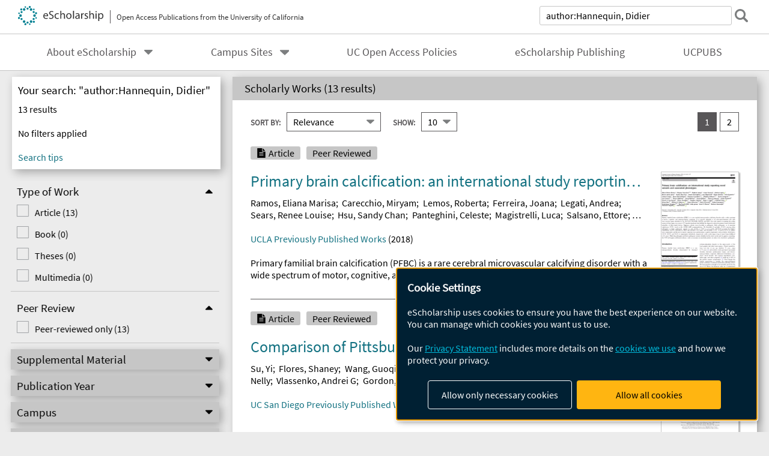

--- FILE ---
content_type: text/html; charset=UTF-8
request_url: https://escholarship.org/search/?q=author%3AHannequin%2C%20Didier
body_size: 2415
content:
<!DOCTYPE html>
<html lang="en">
<head>
    <meta charset="utf-8">
    <meta name="viewport" content="width=device-width, initial-scale=1">
    <title></title>
    <style>
        body {
            font-family: "Arial";
        }
    </style>
    <script type="text/javascript">
    window.awsWafCookieDomainList = [];
    window.gokuProps = {
"key":"AQIDAHjcYu/GjX+QlghicBgQ/7bFaQZ+m5FKCMDnO+vTbNg96AHKh6pY/4ClDyGcgrQCToyuAAAAfjB8BgkqhkiG9w0BBwagbzBtAgEAMGgGCSqGSIb3DQEHATAeBglghkgBZQMEAS4wEQQMEjT7dGDeGPgcI5J5AgEQgDvuPS13393FPxJImyjkI+ZU20ao0gaNa5lw1tRNVI2TvRmrfPHCKEGlS1EMdOLXiIhZ6XNJni4W06sh/w==",
          "iv":"D549qgHYlAAAAMfv",
          "context":"TVMpzv/nF9g4xbHfLzSKArXNmIBXlrc4lPvWNDyzPL8J+Vm/4OYMjgZCURzh5ZPzsascEc+lAZ+F3prD16Mt2vW0fnizvc+Bs7xI9iA8GqmUCMT52V/IBs9zxGzEoaakTSHWkoWZFuO0YqYHVkRjCVwikvZ2cpLesAkwk2PRvkyqlAMFa2AyC9FFdE+J5V7PeQTLmPB4ilmNExW/LafuSRJQJUA2oUTYkAqAiZBaUptCskWjVHJS6NgJ0NaraX+XOYkxEM8ZSwRXDXg3zD4YXAv9uXR/e8X7VVNcqnABRCeWGImTLSINA06EUi7XeY+k7yF4ag+P8iYg2+y7hIxgiNLKPAuf4gaIvwdudxlgLNNXqDpiIwNzEkRzZar1DG5z83CMToCDR0RdWxvuO3UVQ+yY+u1Snj7eisu/e/9naQsvIbhymFS3FdB4h27s2lKCST9ZUtu35SgHsQD5rTmZ+ipZ5DbyyjB49OT3Uoje9pp7r4Wo/qfXj9OZy7oQAsU4thoSeTs8NV9VmwxPfRFwhv+QFu3q0I1qWqvfsSNXpfh8WkCongPiyRh90N7QwIY4nAreu14ULBbUJY4wnOXq1pnEgGz78c4v3s8rWH/1NKg7mcqN6smArBgUdCuOXP2TIMSJkumKKzK8dng/ZJvy45x7J8pAMGezjTvFk2vnUF5WAlhTJ0HNTKU/wQkobneWGNW5OVwwlShIt+LqutyJlUvAdyHrvFtkg6WeabLPy/se7Hx62XfneKSJ8K747MzAmoOO8RIN1uvUiRYRtQiUlzppe4Z+U6Zm"
};
    </script>
    <script src="https://5ec2a1ad32dc.d0db0a30.us-east-2.token.awswaf.com/5ec2a1ad32dc/60ea1a4c1295/553dc510dcaf/challenge.js"></script>
</head>
<body>
    <div id="challenge-container"></div>
    <script type="text/javascript">
        AwsWafIntegration.saveReferrer();
        AwsWafIntegration.checkForceRefresh().then((forceRefresh) => {
            if (forceRefresh) {
                AwsWafIntegration.forceRefreshToken().then(() => {
                    window.location.reload(true);
                });
            } else {
                AwsWafIntegration.getToken().then(() => {
                    window.location.reload(true);
                });
            }
        });
    </script>
    <noscript>
        <h1>JavaScript is disabled</h1>
        In order to continue, we need to verify that you're not a robot.
        This requires JavaScript. Enable JavaScript and then reload the page.
    </noscript>
</body>
</html>

--- FILE ---
content_type: text/html;charset=utf-8
request_url: https://escholarship.org/search/?q=author%3AHannequin%2C%20Didier
body_size: 39982
content:
<!DOCTYPE html>
<html lang="en" class="no-js">
<head>
  <meta charset="UTF-8">
  <meta name="viewport" content="width=device-width, initial-scale=1.0, user-scalable=yes">
  <title>Search</title>
  <meta id="meta-title" property="citation_title" content="Search"/>
  <meta id="og-title" property="og:title" content="Search"/>
  <meta name="twitter:widgets:autoload" content="off"/>
  <meta name="twitter:dnt" content="on"/>
  <meta name="twitter:widgets:csp" content="on"/>
  <meta name="google-site-verification" content="lQbRRf0vgPqMbnbCsgELjAjIIyJjiIWo917M7hBshvI"/>
  <meta id="og-image" property="og:image" content="https://escholarship.org/images/escholarship-facebook2.jpg"/>
  <meta id="og-image-width" property="og:image:width" content="1242"/>
  <meta id="og-image-height" property="og:image:height" content="1242"/>
  <link rel="stylesheet" href="/css/main-7833176c0ac6a17f.css">
  <noscript><style> .jsonly { display: none } </style></noscript>
  <!-- Matomo -->
  <!-- TBD Configure Matomo for SPA https://developer.matomo.org/guides/spa-tracking -->
  <script type="text/plain" data-type="application/javascript" data-name="matomo">
    var _paq = window._paq = window._paq || [];
    /* tracker methods like "setCustomDimension" should be called before "trackPageView" */
    _paq.push(['trackPageView']);
    _paq.push(['enableLinkTracking']);
    (function() {
      var u="//matomo.cdlib.org/";
      _paq.push(['setTrackerUrl', u+'matomo.php']);
      _paq.push(['setSiteId', '7']);
      var d=document, g=d.createElement('script'), s=d.getElementsByTagName('script')[0];
      g.async=true; g.src=u+'matomo.js'; s.parentNode.insertBefore(g,s);
      console.log('*** MATOMO LOADED ***');
    })();
  </script>
  <!-- End Matomo Code -->

</head>
<body>
  
<div id="main"><div data-reactroot=""><div class="body"><a href="#maincontent" class="c-skipnav">Skip to main content</a><div class="l_search"><div><div style="margin-top:-10px"></div><header id="#top" class="c-header"><a class="c-header__logo2" href="/"><picture><source srcSet="/images/logo_eschol-small.svg" media="(min-width: 870px)"/><img src="/images/logo_eschol-mobile.svg" alt="eScholarship"/></picture><div class="c-header__logo2-tagline">Open Access Publications from the University of California</div></a><div class="c-header__search"><form class="c-search1"><label class="c-search1__label" for="c-search1__field">search</label><input type="search" id="c-search1__field" name="q" class="c-search1__field" placeholder="Search over 500,000 items" autoCapitalize="off" value="author:Hannequin, Didier"/><button type="submit" class="c-search1__submit-button" aria-label="submit search"></button><button type="button" class="c-search1__search-close-button" aria-label="close search field"></button></form></div><button class="c-header__search-open-button" aria-label="open search field"></button></header></div><div class="c-navbar"><nav class="c-nav"><details open="" class="c-nav__main"><summary class="c-nav__main-button">Menu</summary><ul class="c-nav__main-items"><li><details class="c-nav__sub"><summary class="c-nav__sub-button">About eScholarship</summary><div class="c-nav__sub-items"><button class="c-nav__sub-items-button" aria-label="return to menu">Main Menu</button><ul><li><a href="/aboutEschol">About eScholarship</a></li><li><a href="/repository">eScholarship Repository</a></li><li><a href="/publishing">eScholarship Publishing</a></li><li><a href="/policies">Site Policies</a></li><li><a href="/terms">Terms of Use and Copyright Information</a></li><li><a href="/privacyPolicy">Privacy Statement</a></li></ul></div></details></li><li><details class="c-nav__sub"><summary class="c-nav__sub-button">Campus Sites</summary><div class="c-nav__sub-items"><button class="c-nav__sub-items-button" aria-label="return to menu">Main Menu</button><ul><li><a href="/uc/ucb">UC Berkeley</a></li><li><a href="/uc/ucd">UC Davis</a></li><li><a href="/uc/uci">UC Irvine</a></li><li><a href="/uc/ucla">UCLA</a></li><li><a href="/uc/ucm">UC Merced</a></li><li><a href="/uc/ucr">UC Riverside</a></li><li><a href="/uc/ucsd">UC San Diego</a></li><li><a href="/uc/ucsf">UCSF</a></li><li><a href="/uc/ucsb">UC Santa Barbara</a></li><li><a href="/uc/ucsc">UC Santa Cruz</a></li><li><a href="/uc/ucop">UC Office of the President</a></li><li><a href="/uc/lbnl">Lawrence Berkeley National Laboratory</a></li><li><a href="/uc/anrcs">UC Agriculture &amp; Natural Resources</a></li></ul></div></details></li><li><a href="/ucoapolicies">UC Open Access Policies</a></li><li><a href="/publishing">eScholarship Publishing</a></li><li><a href="/ucpubs">UCPUBS</a></li></ul></details></nav></div><form id="facetForm" class="c-columns"><aside><div><div class="c-filter"><h1 class="c-filter__heading">Your search: "author:Hannequin, Didier"</h1><input type="hidden" name="q" value="author:Hannequin, Didier"/><div class="c-filter__results">13<!-- --> results</div><div class="c-filter__inactive-note">No filters applied</div><details class="c-filter__active" open=""><summary><span><strong></strong> filter<!-- -->s<!-- --> applied</span></summary><button class="c-filter__clear-all">clear all</button><ul class="c-filter__active-list"></ul></details><a href="https://help.escholarship.org/support/solutions/articles/9000148939-using-advanced-search-beta-" class="c-filter__tips">Search tips</a></div><div class="c-refine--has-drawer"><button class="c-refine__button--open">Refine Results</button><button class="c-refine__button--close" hidden="">Back to Results</button><div class="c-refine__drawer--closed"><details class="c-facetbox" open=""><summary class="c-facetbox__summary"><span id="facetbox0">Type of Work</span></summary><fieldset aria-labelledby="facetbox0"><ul class="c-checkbox"><li class=""><input type="checkbox" id="type_of_work-article" class="c-checkbox__input" name="type_of_work" value="article"/><label for="type_of_work-article" class="c-checkbox__label">Article<!-- --> (<!-- -->13<!-- -->)</label></li><li class=""><input type="checkbox" id="type_of_work-monograph" class="c-checkbox__input" name="type_of_work" value="monograph"/><label for="type_of_work-monograph" class="c-checkbox__label">Book<!-- --> (<!-- -->0<!-- -->)</label></li><li class=""><input type="checkbox" id="type_of_work-dissertation" class="c-checkbox__input" name="type_of_work" value="dissertation"/><label for="type_of_work-dissertation" class="c-checkbox__label">Theses<!-- --> (<!-- -->0<!-- -->)</label></li><li class=""><input type="checkbox" id="type_of_work-multimedia" class="c-checkbox__input" name="type_of_work" value="multimedia"/><label for="type_of_work-multimedia" class="c-checkbox__label">Multimedia<!-- --> (<!-- -->0<!-- -->)</label></li></ul></fieldset></details><details class="c-facetbox" open=""><summary class="c-facetbox__summary"><span id="facetbox1">Peer Review</span></summary><fieldset aria-labelledby="facetbox1"><ul class="c-checkbox"><li class=""><input type="checkbox" id="peer_reviewed-1" class="c-checkbox__input" name="peer_reviewed" value="1"/><label for="peer_reviewed-1" class="c-checkbox__label">Peer-reviewed only<!-- --> (<!-- -->13<!-- -->)</label></li></ul></fieldset></details><details class="c-facetbox"><summary class="c-facetbox__summary"><span id="facetbox2">Supplemental Material</span></summary><fieldset aria-labelledby="facetbox2"><ul class="c-checkbox--2column"><li class=""><input type="checkbox" id="supp_file_types-video" class="c-checkbox__input" name="supp_file_types" value="video"/><label for="supp_file_types-video" class="c-checkbox__label">Video<!-- --> (<!-- -->0<!-- -->)</label></li><li class=""><input type="checkbox" id="supp_file_types-audio" class="c-checkbox__input" name="supp_file_types" value="audio"/><label for="supp_file_types-audio" class="c-checkbox__label">Audio<!-- --> (<!-- -->0<!-- -->)</label></li><li class=""><input type="checkbox" id="supp_file_types-images" class="c-checkbox__input" name="supp_file_types" value="images"/><label for="supp_file_types-images" class="c-checkbox__label">Images<!-- --> (<!-- -->0<!-- -->)</label></li><li class=""><input type="checkbox" id="supp_file_types-zip" class="c-checkbox__input" name="supp_file_types" value="zip"/><label for="supp_file_types-zip" class="c-checkbox__label">Zip<!-- --> (<!-- -->0<!-- -->)</label></li><li class=""><input type="checkbox" id="supp_file_types-other_files" class="c-checkbox__input" name="supp_file_types" value="other files"/><label for="supp_file_types-other_files" class="c-checkbox__label">Other files<!-- --> (<!-- -->0<!-- -->)</label></li></ul></fieldset></details><details class="c-facetbox"><summary class="c-facetbox__summary"><span id="facetbox3">Publication Year</span></summary><fieldset aria-labelledby="facetbox3"><div class="c-pubyear"><div class="c-pubyear__field"><label for="c-pubyear__textfield1">From:</label><input type="text" id="c-pubyear__textfield1" name="pub_year_start" maxLength="4" placeholder="1900" value=""/></div><div class="c-pubyear__field"><label for="c-pubyear__textfield2">To:</label><input type="text" id="c-pubyear__textfield2" name="pub_year_end" maxLength="4" placeholder="2025" value=""/></div><button class="c-pubyear__button">Apply</button></div></fieldset></details><details class="c-facetbox"><summary class="c-facetbox__summary"><span id="facetbox4">Campus</span></summary><fieldset aria-labelledby="facetbox4"><ul class="c-checkbox"><li class=""><input type="checkbox" id="campuses-ucb" class="c-checkbox__input" name="campuses" value="ucb"/><label for="campuses-ucb" class="c-checkbox__label">UC Berkeley<!-- --> (<!-- -->0<!-- -->)</label></li><li class=""><input type="checkbox" id="campuses-ucd" class="c-checkbox__input" name="campuses" value="ucd"/><label for="campuses-ucd" class="c-checkbox__label">UC Davis<!-- --> (<!-- -->3<!-- -->)</label></li><li class=""><input type="checkbox" id="campuses-uci" class="c-checkbox__input" name="campuses" value="uci"/><label for="campuses-uci" class="c-checkbox__label">UC Irvine<!-- --> (<!-- -->6<!-- -->)</label></li><li class=""><input type="checkbox" id="campuses-ucla" class="c-checkbox__input" name="campuses" value="ucla"/><label for="campuses-ucla" class="c-checkbox__label">UCLA<!-- --> (<!-- -->11<!-- -->)</label></li><li class=""><input type="checkbox" id="campuses-ucm" class="c-checkbox__input" name="campuses" value="ucm"/><label for="campuses-ucm" class="c-checkbox__label">UC Merced<!-- --> (<!-- -->0<!-- -->)</label></li><li class=""><input type="checkbox" id="campuses-ucr" class="c-checkbox__input" name="campuses" value="ucr"/><label for="campuses-ucr" class="c-checkbox__label">UC Riverside<!-- --> (<!-- -->0<!-- -->)</label></li><li class=""><input type="checkbox" id="campuses-ucsd" class="c-checkbox__input" name="campuses" value="ucsd"/><label for="campuses-ucsd" class="c-checkbox__label">UC San Diego<!-- --> (<!-- -->5<!-- -->)</label></li><li class=""><input type="checkbox" id="campuses-ucsf" class="c-checkbox__input" name="campuses" value="ucsf"/><label for="campuses-ucsf" class="c-checkbox__label">UCSF<!-- --> (<!-- -->9<!-- -->)</label></li><li class=""><input type="checkbox" id="campuses-ucsb" class="c-checkbox__input" name="campuses" value="ucsb"/><label for="campuses-ucsb" class="c-checkbox__label">UC Santa Barbara<!-- --> (<!-- -->1<!-- -->)</label></li><li class=""><input type="checkbox" id="campuses-ucsc" class="c-checkbox__input" name="campuses" value="ucsc"/><label for="campuses-ucsc" class="c-checkbox__label">UC Santa Cruz<!-- --> (<!-- -->1<!-- -->)</label></li><li class=""><input type="checkbox" id="campuses-ucop" class="c-checkbox__input" name="campuses" value="ucop"/><label for="campuses-ucop" class="c-checkbox__label">UC Office of the President<!-- --> (<!-- -->3<!-- -->)</label></li><li class=""><input type="checkbox" id="campuses-lbnl" class="c-checkbox__input" name="campuses" value="lbnl"/><label for="campuses-lbnl" class="c-checkbox__label">Lawrence Berkeley National Laboratory<!-- --> (<!-- -->1<!-- -->)</label></li><li class=""><input type="checkbox" id="campuses-anrcs" class="c-checkbox__input" name="campuses" value="anrcs"/><label for="campuses-anrcs" class="c-checkbox__label">UC Agriculture &amp; Natural Resources<!-- --> (<!-- -->0<!-- -->)</label></li></ul></fieldset></details><details class="c-facetbox"><summary class="c-facetbox__summary"><span id="facetbox5">Department</span></summary><fieldset aria-labelledby="facetbox5"><ul class="c-checkbox"><li class=""><input type="checkbox" id="departments-ucsdsom" class="c-checkbox__input" name="departments" value="ucsdsom"/><label for="departments-ucsdsom" class="c-checkbox__label">School of Medicine<!-- --> (<!-- -->5<!-- -->)</label></li><li class=""><input type="checkbox" id="departments-ucdavisneurology" class="c-checkbox__input" name="departments" value="ucdavisneurology"/><label for="departments-ucdavisneurology" class="c-checkbox__label">Department of Neurology, UC Davis School of Medicine<!-- --> (<!-- -->3<!-- -->)</label></li><li class=""><input type="checkbox" id="departments-rgpo" class="c-checkbox__input" name="departments" value="rgpo"/><label for="departments-rgpo" class="c-checkbox__label">Research Grants Program Office<!-- --> (<!-- -->3<!-- -->)</label></li><li class=""><input type="checkbox" id="departments-lbnl_cs" class="c-checkbox__input" name="departments" value="lbnl_cs"/><label for="departments-lbnl_cs" class="c-checkbox__label">Computing Sciences<!-- --> (<!-- -->1<!-- -->)</label></li></ul></fieldset></details><details class="c-facetbox"><summary class="c-facetbox__summary"><span id="facetbox6">Journal</span></summary><fieldset aria-labelledby="facetbox6"><ul class="c-checkbox"></ul></fieldset></details><details class="c-facetbox"><summary class="c-facetbox__summary"><span id="facetbox7">Discipline</span></summary><fieldset aria-labelledby="facetbox7"><ul class="c-checkbox"></ul></fieldset></details><details class="c-facetbox"><summary class="c-facetbox__summary"><span id="facetbox8">Reuse License</span></summary><fieldset aria-labelledby="facetbox8"><ul class="c-checkbox"><li class="c-checkbox__attrib-cc-by"><input type="checkbox" id="rights-CC_BY" class="c-checkbox__input" name="rights" value="CC BY"/><label for="rights-CC_BY" class="c-checkbox__label">BY - Attribution required<!-- --> (<!-- -->1<!-- -->)</label></li><li class="c-checkbox__attrib-cc-by-nc-nd"><input type="checkbox" id="rights-CC_BY-NC-ND" class="c-checkbox__input" name="rights" value="CC BY-NC-ND"/><label for="rights-CC_BY-NC-ND" class="c-checkbox__label">BY-NC-ND - Attribution; NonCommercial use; No derivatives<!-- --> (<!-- -->1<!-- -->)</label></li></ul></fieldset></details></div></div><button type="submit" id="facet-form-submit" style="display:none">Search</button></div></aside><main id="maincontent"><section class="o-columnbox1"><header><h2 class="o-columnbox1__heading" aria-live="polite">Scholarly Works (<!-- -->13 results<!-- -->)</h2></header><div class="c-sortpagination"><div class="c-sort"><div class="o-input__droplist1"><label for="c-sort1">Sort By:</label><select name="sort" id="c-sort1" form="facetForm"><option selected="" value="rel">Relevance</option><option value="a-title">A-Z By Title</option><option value="z-title">Z-A By Title</option><option value="a-author">A-Z By Author</option><option value="z-author">Z-A By Author</option><option value="asc">Date Ascending</option><option value="desc">Date Descending</option></select></div><div class="o-input__droplist1 c-sort__page-input"><label for="c-sort2">Show:</label><select name="rows" id="c-sort2" form="facetForm"><option selected="" value="10">10</option><option value="20">20</option></select></div></div><input type="hidden" name="start" form="facetForm" value="0"/><nav class="c-pagination"><ul><li><a href="" aria-label="you are on result set 1" class="c-pagination__item--current">1</a></li><li><a href="" aria-label="go to result set 2" class="c-pagination__item">2</a></li></ul></nav></div><section class="c-scholworks"><div class="c-scholworks__main-column"><ul class="c-scholworks__tag-list"><li class="c-scholworks__tag-article">Article</li><li class="c-scholworks__tag-peer">Peer Reviewed</li></ul><div><h3 class="c-scholworks__heading u-truncate-lines"><a href="/uc/item/3567x16w"><div class="c-clientmarkup">Primary brain calcification: an international study reporting novel variants and associated phenotypes</div></a></h3></div><div class="c-authorlist"><ul class="c-authorlist__list u-truncate-lines" style="--line-clamp-lines:2"><li class="c-authorlist__begin"><a href="/search/?q=author%3ARamos%2C%20Eliana%20Marisa">Ramos, Eliana Marisa</a>; </li><li><a href="/search/?q=author%3ACarecchio%2C%20Miryam">Carecchio, Miryam</a>; </li><li><a href="/search/?q=author%3ALemos%2C%20Roberta">Lemos, Roberta</a>; </li><li><a href="/search/?q=author%3AFerreira%2C%20Joana">Ferreira, Joana</a>; </li><li><a href="/search/?q=author%3ALegati%2C%20Andrea">Legati, Andrea</a>; </li><li><a href="/search/?q=author%3ASears%2C%20Renee%20Louise">Sears, Renee Louise</a>; </li><li><a href="/search/?q=author%3AHsu%2C%20Sandy%20Chan">Hsu, Sandy Chan</a>; </li><li><a href="/search/?q=author%3APanteghini%2C%20Celeste">Panteghini, Celeste</a>; </li><li><a href="/search/?q=author%3AMagistrelli%2C%20Luca">Magistrelli, Luca</a>; </li><li><a href="/search/?q=author%3ASalsano%2C%20Ettore">Salsano, Ettore</a>; </li><li><a href="/search/?q=author%3AEsposito%2C%20Silvia">Esposito, Silvia</a>; </li><li><a href="/search/?q=author%3ATaroni%2C%20Franco">Taroni, Franco</a>; </li><li><a href="/search/?q=author%3ARichard%2C%20Anne-Claire">Richard, Anne-Claire</a>; </li><li><a href="/search/?q=author%3ATranchant%2C%20Christine">Tranchant, Christine</a>; </li><li><a href="/search/?q=author%3AAnheim%2C%20Mathieu">Anheim, Mathieu</a>; </li><li><a href="/search/?q=author%3AAyrignac%2C%20Xavier">Ayrignac, Xavier</a>; </li><li><a href="/search/?q=author%3AGoizet%2C%20Cyril">Goizet, Cyril</a>; </li><li><a href="/search/?q=author%3AVidailhet%2C%20Marie">Vidailhet, Marie</a>; </li><li><a href="/search/?q=author%3AMaltete%2C%20David">Maltete, David</a>; </li><li><a href="/search/?q=author%3AWallon%2C%20David">Wallon, David</a>; </li><li><a href="/search/?q=author%3AFrebourg%2C%20Thierry">Frebourg, Thierry</a>; </li><li><a href="/search/?q=author%3APimentel%2C%20Lylyan">Pimentel, Lylyan</a>; </li><li><a href="/search/?q=author%3AGeschwind%2C%20Daniel%20H">Geschwind, Daniel H</a>; </li><li><a href="/search/?q=author%3AVanakker%2C%20Olivier">Vanakker, Olivier</a>; </li><li><a href="/search/?q=author%3AGalasko%2C%20Douglas">Galasko, Douglas</a>; </li><li><a href="/search/?q=author%3AFogel%2C%20Brent%20L">Fogel, Brent L</a>; </li><li><a href="/search/?q=author%3AInnes%2C%20A%20Micheil">Innes, A Micheil</a>; </li><li><a href="/search/?q=author%3ARoss%2C%20Alison">Ross, Alison</a>; </li><li><a href="/search/?q=author%3ADobyns%2C%20William%20B">Dobyns, William B</a>; </li><li><a href="/search/?q=author%3AAlcantara%2C%20Diana">Alcantara, Diana</a>; </li><li><a href="/search/?q=author%3AO%E2%80%99Driscoll%2C%20Mark">O’Driscoll, Mark</a>; </li><li><a href="/search/?q=author%3AHannequin%2C%20Didier">Hannequin, Didier</a>; </li><li><a href="/search/?q=author%3ACampion%2C%20Dominique">Campion, Dominique</a>; </li><li><a href="/search/?q=author%3AThe%20French%20PFBC%20study%20group">The French PFBC study group</a>; </li><li><a href="/search/?q=author%3AOliveira%2C%20Jo%C3%A3o%20R">Oliveira, João R</a>; </li><li><a href="/search/?q=author%3AGaravaglia%2C%20Barbara">Garavaglia, Barbara</a>; </li><li><a href="/search/?q=author%3ACoppola%2C%20Giovanni">Coppola, Giovanni</a>; </li><li class="c-authorlist__end"><a href="/search/?q=author%3ANicolas%2C%20Ga%C3%ABl">Nicolas, Gaël</a> </li></ul></div><div class="c-scholworks__publication"><a href="/uc/ucla_postprints">UCLA Previously Published Works</a> (<!-- -->2018<!-- -->)</div><div class="c-scholworks__abstract u-truncate-lines"><div class="c-clientmarkup">Primary familial brain calcification (PFBC) is a rare cerebral microvascular calcifying disorder with a wide spectrum of motor, cognitive, and neuropsychiatric symptoms. It is typically inherited as an autosomal-dominant trait with four causative genes identified so far: SLC20A2, PDGFRB, PDGFB, and XPR1. Our study aimed at screening the coding regions of these genes in a series of 177 unrelated probands that fulfilled the diagnostic criteria for primary brain calcification regardless of their family history. Sequence variants were classified as pathogenic, likely pathogenic, or of uncertain significance (VUS), based on the ACMG-AMP recommendations. We identified 45 probands (25.4%) carrying either pathogenic or likely pathogenic variants (n = 34, 19.2%) or VUS (n = 11, 6.2%). SLC20A2 provided the highest contribution (16.9%), followed by XPR1 and PDGFB (3.4% each), and PDGFRB (1.7%). A total of 81.5% of carriers were symptomatic and the most recurrent symptoms were parkinsonism, cognitive impairment, and psychiatric disturbances (52.3%, 40.9%, and 38.6% of symptomatic individuals, respectively), with a wide range of age at onset (from childhood to 81 years). While the pathogenic and likely pathogenic variants identified in this study can be used for genetic counseling, the VUS will require additional evidence, such as recurrence in unrelated patients, in order to be classified as pathogenic.</div></div><div class="c-scholworks__media"><ul class="c-medialist"></ul></div></div><div class="c-scholworks__ancillary"><a class="c-scholworks__thumbnail" href="/uc/item/3567x16w"><img src="/cms-assets/affd1766bb2c818e7dcada01d098aaa31fb79a98b1781ab9eefb08f349775bc3" alt="Cover page: Primary brain calcification: an international study reporting novel variants and associated phenotypes"/></a></div></section><section class="c-scholworks"><div class="c-scholworks__main-column"><ul class="c-scholworks__tag-list"><li class="c-scholworks__tag-article">Article</li><li class="c-scholworks__tag-peer">Peer Reviewed</li></ul><div><h3 class="c-scholworks__heading u-truncate-lines"><a href="/uc/item/1fn2k7b9"><div class="c-clientmarkup">Comparison of Pittsburgh compound B and florbetapir in cross‐sectional and longitudinal studies</div></a></h3></div><div class="c-authorlist"><ul class="c-authorlist__list u-truncate-lines" style="--line-clamp-lines:2"><li class="c-authorlist__begin"><a href="/search/?q=author%3ASu%2C%20Yi">Su, Yi</a>; </li><li><a href="/search/?q=author%3AFlores%2C%20Shaney">Flores, Shaney</a>; </li><li><a href="/search/?q=author%3AWang%2C%20Guoqiao">Wang, Guoqiao</a>; </li><li><a href="/search/?q=author%3AHornbeck%2C%20Russ%20C">Hornbeck, Russ C</a>; </li><li><a href="/search/?q=author%3ASpeidel%2C%20Benjamin">Speidel, Benjamin</a>; </li><li><a href="/search/?q=author%3AJoseph%E2%80%90Mathurin%2C%20Nelly">Joseph‐Mathurin, Nelly</a>; </li><li><a href="/search/?q=author%3AVlassenko%2C%20Andrei%20G">Vlassenko, Andrei G</a>; </li><li><a href="/search/?q=author%3AGordon%2C%20Brian%20A">Gordon, Brian A</a>; </li><li><a href="/search/?q=author%3AKoeppe%2C%20Robert%20A">Koeppe, Robert A</a>; </li><li><a href="/search/?q=author%3AKlunk%2C%20William%20E">Klunk, William E</a>; </li><li><a href="/search/?q=author%3AJack%2C%20Clifford%20R">Jack, Clifford R</a>; </li><li><a href="/search/?q=author%3AFarlow%2C%20Martin%20R">Farlow, Martin R</a>; </li><li><a href="/search/?q=author%3ASalloway%2C%20Stephen">Salloway, Stephen</a>; </li><li><a href="/search/?q=author%3ASnider%2C%20Barbara%20J">Snider, Barbara J</a>; </li><li><a href="/search/?q=author%3ABerman%2C%20Sarah%20B">Berman, Sarah B</a>; </li><li><a href="/search/?q=author%3ARoberson%2C%20Erik%20D">Roberson, Erik D</a>; </li><li><a href="/search/?q=author%3ABrosch%2C%20Jared">Brosch, Jared</a>; </li><li><a href="/search/?q=author%3AJimenez%E2%80%90Velazques%2C%20Ivonne">Jimenez‐Velazques, Ivonne</a>; </li><li><a href="/search/?q=author%3ADyck%2C%20Christopher%20H">Dyck, Christopher H</a>; </li><li><a href="/search/?q=author%3AGalasko%2C%20Douglas">Galasko, Douglas</a>; </li><li><a href="/search/?q=author%3AYuan%2C%20Shauna%20H">Yuan, Shauna H</a>; </li><li><a href="/search/?q=author%3AJayadev%2C%20Suman">Jayadev, Suman</a>; </li><li><a href="/search/?q=author%3AHonig%2C%20Lawrence%20S">Honig, Lawrence S</a>; </li><li><a href="/search/?q=author%3AGauthier%2C%20Serge">Gauthier, Serge</a>; </li><li><a href="/search/?q=author%3AHsiung%2C%20Ging%E2%80%90Yuek%20R">Hsiung, Ging‐Yuek R</a>; </li><li><a href="/search/?q=author%3AMasellis%2C%20Mario">Masellis, Mario</a>; </li><li><a href="/search/?q=author%3ABrooks%2C%20William%20S">Brooks, William S</a>; </li><li><a href="/search/?q=author%3AFulham%2C%20Michael">Fulham, Michael</a>; </li><li><a href="/search/?q=author%3AClarnette%2C%20Roger">Clarnette, Roger</a>; </li><li><a href="/search/?q=author%3AMasters%2C%20Colin%20L">Masters, Colin L</a>; </li><li><a href="/search/?q=author%3AWallon%2C%20David">Wallon, David</a>; </li><li><a href="/search/?q=author%3AHannequin%2C%20Didier">Hannequin, Didier</a>; </li><li><a href="/search/?q=author%3ADubois%2C%20Bruno">Dubois, Bruno</a>; </li><li><a href="/search/?q=author%3APariente%2C%20Jeremie">Pariente, Jeremie</a>; </li><li><a href="/search/?q=author%3ASanchez%E2%80%90Valle%2C%20Raquel">Sanchez‐Valle, Raquel</a>; </li><li><a href="/search/?q=author%3AMummery%2C%20Catherine">Mummery, Catherine</a>; </li><li><a href="/search/?q=author%3ARingman%2C%20John%20M">Ringman, John M</a>; </li><li><a href="/search/?q=author%3ABottlaender%2C%20Michel">Bottlaender, Michel</a>; </li><li><a href="/search/?q=author%3AKlein%2C%20Gregory">Klein, Gregory</a>; </li><li><a href="/search/?q=author%3AMilosavljevic%E2%80%90Ristic%2C%20Smiljana">Milosavljevic‐Ristic, Smiljana</a>; </li><li><a href="/search/?q=author%3AMcDade%2C%20Eric">McDade, Eric</a>; </li><li><a href="/search/?q=author%3AXiong%2C%20Chengjie">Xiong, Chengjie</a>; </li><li><a href="/search/?q=author%3AMorris%2C%20John%20C">Morris, John C</a>; </li><li><a href="/search/?q=author%3ABateman%2C%20Randall%20J">Bateman, Randall J</a>; </li><li class="c-authorlist__end"><a href="/search/?q=author%3ABenzinger%2C%20Tammie%20LS">Benzinger, Tammie LS</a> </li></ul></div><div class="c-scholworks__publication"><a href="/uc/ucsd_postprints">UC San Diego Previously Published Works</a> (<!-- -->2019<!-- -->)</div><div class="c-scholworks__abstract u-truncate-lines"><div class="c-clientmarkup"><h3>Introduction</h3>Quantitative <i>in&nbsp;vivo</i> measurement of brain amyloid burden is important for both research and clinical purposes. However, the existence of multiple imaging tracers presents challenges to the interpretation of such measurements. This study presents a direct comparison of Pittsburgh compound B-based and florbetapir-based amyloid imaging in the same participants from two independent cohorts using a crossover design.<h3>Methods</h3>Pittsburgh compound B and florbetapir amyloid PET imaging data from three different cohorts were analyzed using previously established pipelines to obtain global amyloid burden measurements. These measurements were converted to the Centiloid scale to allow fair comparison between the two tracers. The mean and inter-individual variability of the two tracers were compared using multivariate linear models both cross-sectionally and longitudinally.<h3>Results</h3>Global amyloid burden measured using the two tracers were strongly correlated in both cohorts. However, higher variability was observed when florbetapir was used as the imaging tracer. The variability may be partially caused by white matter signal as partial volume correction reduces the variability and improves the correlations between the two tracers. Amyloid burden measured using both tracers was found to be in association with clinical and psychometric measurements. Longitudinal comparison of the two tracers was also performed in similar but separate cohorts whose baseline amyloid load was considered elevated (i.e., amyloid positive). No significant difference was detected in the average annualized rate of change measurements made with these two tracers.<h3>Discussion</h3>Although the amyloid burden measurements were quite similar using these two tracers as expected, difference was observable even after conversion into the Centiloid scale. Further investigation is warranted to identify optimal strategies to harmonize amyloid imaging data acquired using different tracers.</div></div><div class="c-scholworks__media"><ul class="c-medialist"></ul></div></div><div class="c-scholworks__ancillary"><a class="c-scholworks__thumbnail" href="/uc/item/1fn2k7b9"><img src="/cms-assets/d6b370d047ecf246ba3ae652e0a86a048d6525be2beb91299b06b4fddbd48fc1" alt="Cover page: Comparison of Pittsburgh compound B and florbetapir in cross‐sectional and longitudinal studies"/></a><a href="https://creativecommons.org/licenses/by-nc-nd/4.0/" class="c-scholworks__license"><img class="c-lazyimage" data-src="/images/cc-by-nc-nd-small.svg" alt="Creative Commons &#x27;BY-NC-ND&#x27; version 4.0 license"/></a></div></section><section class="c-scholworks"><div class="c-scholworks__main-column"><ul class="c-scholworks__tag-list"><li class="c-scholworks__tag-article">Article</li><li class="c-scholworks__tag-peer">Peer Reviewed</li></ul><div><h3 class="c-scholworks__heading u-truncate-lines"><a href="/uc/item/5zw381mr"><div class="c-clientmarkup">Mutations in XPR1 cause primary familial brain calcification associated with altered phosphate export.</div></a></h3></div><div class="c-authorlist"><ul class="c-authorlist__list u-truncate-lines" style="--line-clamp-lines:2"><li class="c-authorlist__begin"><a href="/search/?q=author%3ALegati%2C%20Andrea">Legati, Andrea</a>; </li><li><a href="/search/?q=author%3AGiovannini%2C%20Donatella">Giovannini, Donatella</a>; </li><li><a href="/search/?q=author%3ANicolas%2C%20Ga%C3%ABl">Nicolas, Gaël</a>; </li><li><a href="/search/?q=author%3AL%C3%B3pez-S%C3%A1nchez%2C%20Uriel">López-Sánchez, Uriel</a>; </li><li><a href="/search/?q=author%3AQuint%C3%A1ns%2C%20Beatriz">Quintáns, Beatriz</a>; </li><li><a href="/search/?q=author%3AOliveira%2C%20Jo%C3%A3o%20RM">Oliveira, João RM</a>; </li><li><a href="/search/?q=author%3ASears%2C%20Renee%20L">Sears, Renee L</a>; </li><li><a href="/search/?q=author%3ARamos%2C%20Eliana%20Marisa">Ramos, Eliana Marisa</a>; </li><li><a href="/search/?q=author%3ASpiteri%2C%20Elizabeth">Spiteri, Elizabeth</a>; </li><li><a href="/search/?q=author%3ASobrido%2C%20Mar%C3%ADa-Jes%C3%BAs">Sobrido, María-Jesús</a>; </li><li><a href="/search/?q=author%3ACarracedo%2C%20%C3%81ngel">Carracedo, Ángel</a>; </li><li><a href="/search/?q=author%3ACastro-Fern%C3%A1ndez%2C%20Cristina">Castro-Fernández, Cristina</a>; </li><li><a href="/search/?q=author%3ACubizolle%2C%20St%C3%A9phanie">Cubizolle, Stéphanie</a>; </li><li><a href="/search/?q=author%3AFogel%2C%20Brent%20L">Fogel, Brent L</a>; </li><li><a href="/search/?q=author%3AGoizet%2C%20Cyril">Goizet, Cyril</a>; </li><li><a href="/search/?q=author%3AJen%2C%20Joanna%20C">Jen, Joanna C</a>; </li><li><a href="/search/?q=author%3AKirdlarp%2C%20Suppachok">Kirdlarp, Suppachok</a>; </li><li><a href="/search/?q=author%3ALang%2C%20Anthony%20E">Lang, Anthony E</a>; </li><li><a href="/search/?q=author%3AMiedzybrodzka%2C%20Zosia">Miedzybrodzka, Zosia</a>; </li><li><a href="/search/?q=author%3AMitarnun%2C%20Witoon">Mitarnun, Witoon</a>; </li><li><a href="/search/?q=author%3APaucar%2C%20Martin">Paucar, Martin</a>; </li><li><a href="/search/?q=author%3APaulson%2C%20Henry">Paulson, Henry</a>; </li><li><a href="/search/?q=author%3APariente%2C%20J%C3%A9r%C3%A9mie">Pariente, Jérémie</a>; </li><li><a href="/search/?q=author%3ARichard%2C%20Anne-Claire">Richard, Anne-Claire</a>; </li><li><a href="/search/?q=author%3ASalins%2C%20Naomi%20S">Salins, Naomi S</a>; </li><li><a href="/search/?q=author%3ASimpson%2C%20Sheila%20A">Simpson, Sheila A</a>; </li><li><a href="/search/?q=author%3AStriano%2C%20Pasquale">Striano, Pasquale</a>; </li><li><a href="/search/?q=author%3ASvenningsson%2C%20Per">Svenningsson, Per</a>; </li><li><a href="/search/?q=author%3ATison%2C%20Fran%C3%A7ois">Tison, François</a>; </li><li><a href="/search/?q=author%3AUnni%2C%20Vivek%20K">Unni, Vivek K</a>; </li><li><a href="/search/?q=author%3AVanakker%2C%20Olivier">Vanakker, Olivier</a>; </li><li><a href="/search/?q=author%3AWessels%2C%20Marja%20W">Wessels, Marja W</a>; </li><li><a href="/search/?q=author%3AWetchaphanphesat%2C%20Suppachok">Wetchaphanphesat, Suppachok</a>; </li><li><a href="/search/?q=author%3AYang%2C%20Michele">Yang, Michele</a>; </li><li><a href="/search/?q=author%3ABoller%2C%20Francois">Boller, Francois</a>; </li><li><a href="/search/?q=author%3ACampion%2C%20Dominique">Campion, Dominique</a>; </li><li><a href="/search/?q=author%3AHannequin%2C%20Didier">Hannequin, Didier</a>; </li><li><a href="/search/?q=author%3ASitbon%2C%20Marc">Sitbon, Marc</a>; </li><li><a href="/search/?q=author%3AGeschwind%2C%20Daniel%20H">Geschwind, Daniel H</a>; </li><li><a href="/search/?q=author%3ABattini%2C%20Jean-Luc">Battini, Jean-Luc</a>; </li><li class="c-authorlist__end"><a href="/search/?q=author%3ACoppola%2C%20Giovanni">Coppola, Giovanni</a> </li></ul></div><div class="c-scholworks__publication"><a href="/uc/ucla_postprints">UCLA Previously Published Works</a> (<!-- -->2015<!-- -->)</div><div class="c-scholworks__abstract u-truncate-lines"><div class="c-clientmarkup">Primary familial brain calcification (PFBC) is a neurological disease characterized by calcium phosphate deposits in the basal ganglia and other brain regions and has thus far been associated with SLC20A2, PDGFB or PDGFRB mutations. We identified in multiple families with PFBC mutations in XPR1, a gene encoding a retroviral receptor with phosphate export function. These mutations alter phosphate export, implicating XPR1 and phosphate homeostasis in PFBC.</div></div><div class="c-scholworks__media"><ul class="c-medialist"></ul></div></div><div class="c-scholworks__ancillary"><a class="c-scholworks__thumbnail" href="/uc/item/5zw381mr"><img src="/cms-assets/9689ec174a4587a85d12cbcf8e98a57ff31471b6539b5f8b083de68ab67b909a" alt="Cover page: Mutations in XPR1 cause primary familial brain calcification associated with altered phosphate export."/></a></div></section><section class="c-scholworks"><div class="c-scholworks__main-column"><ul class="c-scholworks__tag-list"><li class="c-scholworks__tag-article">Article</li><li class="c-scholworks__tag-peer">Peer Reviewed</li></ul><div><h3 class="c-scholworks__heading u-truncate-lines"><a href="/uc/item/2vm922b0"><div class="c-clientmarkup">A trial of gantenerumab or solanezumab in dominantly inherited Alzheimers disease.</div></a></h3></div><div class="c-authorlist"><ul class="c-authorlist__list u-truncate-lines" style="--line-clamp-lines:2"><li class="c-authorlist__begin"><a href="/search/?q=author%3ASalloway%2C%20Stephen">Salloway, Stephen</a>; </li><li><a href="/search/?q=author%3AFarlow%2C%20Martin">Farlow, Martin</a>; </li><li><a href="/search/?q=author%3AMcDade%2C%20Eric">McDade, Eric</a>; </li><li><a href="/search/?q=author%3AClifford%2C%20David">Clifford, David</a>; </li><li><a href="/search/?q=author%3AWang%2C%20Guoqiao">Wang, Guoqiao</a>; </li><li><a href="/search/?q=author%3ALlibre-Guerra%2C%20Jorge">Llibre-Guerra, Jorge</a>; </li><li><a href="/search/?q=author%3AHitchcock%2C%20Janice">Hitchcock, Janice</a>; </li><li><a href="/search/?q=author%3AMills%2C%20Susan">Mills, Susan</a>; </li><li><a href="/search/?q=author%3ASantacruz%2C%20Anna">Santacruz, Anna</a>; </li><li><a href="/search/?q=author%3AAschenbrenner%2C%20Andrew">Aschenbrenner, Andrew</a>; </li><li><a href="/search/?q=author%3AHassenstab%2C%20Jason">Hassenstab, Jason</a>; </li><li><a href="/search/?q=author%3ABenzinger%2C%20Tammie">Benzinger, Tammie</a>; </li><li><a href="/search/?q=author%3AGordon%2C%20Brian">Gordon, Brian</a>; </li><li><a href="/search/?q=author%3AFagan%2C%20Anne">Fagan, Anne</a>; </li><li><a href="/search/?q=author%3ACoalier%2C%20Kelley">Coalier, Kelley</a>; </li><li><a href="/search/?q=author%3ACruchaga%2C%20Carlos">Cruchaga, Carlos</a>; </li><li><a href="/search/?q=author%3AGoate%2C%20Alison">Goate, Alison</a>; </li><li><a href="/search/?q=author%3APerrin%2C%20Richard">Perrin, Richard</a>; </li><li><a href="/search/?q=author%3AXiong%2C%20Chengjie">Xiong, Chengjie</a>; </li><li><a href="/search/?q=author%3ALi%2C%20Yan">Li, Yan</a>; </li><li><a href="/search/?q=author%3AMorris%2C%20John">Morris, John</a>; </li><li><a href="/search/?q=author%3ASnider%2C%20B">Snider, B</a>; </li><li><a href="/search/?q=author%3AMummery%2C%20Catherine">Mummery, Catherine</a>; </li><li><a href="/search/?q=author%3ASurti%2C%20G">Surti, G</a>; </li><li><a href="/search/?q=author%3AHannequin%2C%20Didier">Hannequin, Didier</a>; </li><li><a href="/search/?q=author%3AWallon%2C%20David">Wallon, David</a>; </li><li><a href="/search/?q=author%3ABerman%2C%20Sarah">Berman, Sarah</a>; </li><li><a href="/search/?q=author%3ALah%2C%20James">Lah, James</a>; </li><li><a href="/search/?q=author%3AJimenez-Velazquez%2C%20Ivonne">Jimenez-Velazquez, Ivonne</a>; </li><li><a href="/search/?q=author%3ARoberson%2C%20Erik">Roberson, Erik</a>; </li><li><a href="/search/?q=author%3Avan%20Dyck%2C%20Christopher">van Dyck, Christopher</a>; </li><li><a href="/search/?q=author%3AHonig%2C%20Lawrence">Honig, Lawrence</a>; </li><li><a href="/search/?q=author%3AS%C3%A1nchez-Valle%2C%20Raquel">Sánchez-Valle, Raquel</a>; </li><li><a href="/search/?q=author%3ABrooks%2C%20William">Brooks, William</a>; </li><li><a href="/search/?q=author%3AGauthier%2C%20Serge">Gauthier, Serge</a>; </li><li><a href="/search/?q=author%3AGalasko%2C%20Douglas">Galasko, Douglas</a>; </li><li><a href="/search/?q=author%3AMasters%2C%20Colin">Masters, Colin</a>; </li><li><a href="/search/?q=author%3ABrosch%2C%20Jared">Brosch, Jared</a>; </li><li><a href="/search/?q=author%3AHsiung%2C%20Ging-Yuek">Hsiung, Ging-Yuek</a>; </li><li><a href="/search/?q=author%3AJayadev%2C%20Suman">Jayadev, Suman</a>; </li><li><a href="/search/?q=author%3AFormaglio%2C%20Mait%C3%A9">Formaglio, Maité</a>; </li><li><a href="/search/?q=author%3AMasellis%2C%20Mario">Masellis, Mario</a>; </li><li><a href="/search/?q=author%3AClarnette%2C%20Roger">Clarnette, Roger</a>; </li><li><a href="/search/?q=author%3APariente%2C%20J%C3%A9r%C3%A9mie">Pariente, Jérémie</a>; </li><li><a href="/search/?q=author%3ADubois%2C%20Bruno">Dubois, Bruno</a>; </li><li><a href="/search/?q=author%3APasquier%2C%20Florence">Pasquier, Florence</a>; </li><li><a href="/search/?q=author%3AJack%2C%20Clifford">Jack, Clifford</a>; </li><li><a href="/search/?q=author%3AKoeppe%2C%20Robert">Koeppe, Robert</a>; </li><li><a href="/search/?q=author%3ASnyder%2C%20Peter">Snyder, Peter</a>; </li><li><a href="/search/?q=author%3AAisen%2C%20Paul">Aisen, Paul</a>; </li><li><a href="/search/?q=author%3AThomas%2C%20Ronald">Thomas, Ronald</a>; </li><li><a href="/search/?q=author%3ABerry%2C%20Scott">Berry, Scott</a>; </li><li><a href="/search/?q=author%3AWendelberger%2C%20Barbara">Wendelberger, Barbara</a>; </li><li><a href="/search/?q=author%3AAndersen%2C%20Scott">Andersen, Scott</a>; </li><li><a href="/search/?q=author%3AHoldridge%2C%20Karen">Holdridge, Karen</a>; </li><li><a href="/search/?q=author%3AMintun%2C%20Mark">Mintun, Mark</a>; </li><li><a href="/search/?q=author%3AYaari%2C%20Roy">Yaari, Roy</a>; </li><li><a href="/search/?q=author%3ASims%2C%20John">Sims, John</a>; </li><li><a href="/search/?q=author%3ABaudler%2C%20Monika">Baudler, Monika</a>; </li><li><a href="/search/?q=author%3ADelmar%2C%20Paul">Delmar, Paul</a>; </li><li><a href="/search/?q=author%3ADoody%2C%20Rachelle">Doody, Rachelle</a>; </li><li><a href="/search/?q=author%3AFontoura%2C%20Paulo">Fontoura, Paulo</a>; </li><li><a href="/search/?q=author%3AGiacobino%2C%20Caroline">Giacobino, Caroline</a>; </li><li><a href="/search/?q=author%3AKerchner%2C%20Geoffrey">Kerchner, Geoffrey</a>; </li><li class="c-authorlist__end"><a href="/search/?q=author%3ABateman%2C%20Randall">Bateman, Randall</a> </li></ul></div><div class="c-scholworks__publication"><a href="/uc/ucsd_postprints">UC San Diego Previously Published Works</a> (<!-- -->2021<!-- -->)</div><div class="c-scholworks__abstract u-truncate-lines"><div class="c-clientmarkup">Dominantly inherited Alzheimers disease (DIAD) causes predictable biological changes decades before the onset of clinical symptoms, enabling testing of interventions in the asymptomatic and symptomatic stages to delay or slow disease progression. We conducted a randomized, placebo-controlled, multi-arm trial of gantenerumab or solanezumab in participants with DIAD across asymptomatic and symptomatic disease stages. Mutation carriers were assigned 3:1 to either drug or placebo and received treatment for 4-7 years. The primary outcome was a cognitive end point; secondary outcomes included clinical, cognitive, imaging and fluid biomarker measures. Fifty-two participants carrying a mutation were assigned to receive gantenerumab, 52 solanezumab and 40 placebo. Both drugs engaged their Aβ targets but neither demonstrated a beneficial effect on cognitive measures compared to controls. The solanezumab-treated group showed a greater cognitive decline on some measures and did not show benefits on downstream biomarkers. Gantenerumab significantly reduced amyloid plaques, cerebrospinal fluid total tau, and phospho-tau181 and attenuated increases of neurofilament light chain. Amyloid-related imaging abnormalities edema was observed in 19.2% (3 out of 11 were mildly symptomatic) of the gantenerumab group, 2.5% of the placebo group and 0% of the solanezumab group. Gantenerumab and solanezumab did not slow cognitive decline in symptomatic DIAD. The asymptomatic groups showed no cognitive decline; symptomatic participants had declined before reaching the target doses.</div></div><div class="c-scholworks__media"><ul class="c-medialist"></ul></div></div><div class="c-scholworks__ancillary"><a class="c-scholworks__thumbnail" href="/uc/item/2vm922b0"><img src="/cms-assets/28df18bf12f9938e27f592657bd610d75148f0b6c2116d440d3eeab14ce52f7d" alt="Cover page: A trial of gantenerumab or solanezumab in dominantly inherited Alzheimers disease."/></a></div></section><section class="c-scholworks"><div class="c-scholworks__main-column"><ul class="c-scholworks__tag-list"><li class="c-scholworks__tag-article">Article</li><li class="c-scholworks__tag-peer">Peer Reviewed</li></ul><div><h3 class="c-scholworks__heading u-truncate-lines"><a href="/uc/item/36b9w7pv"><div class="c-clientmarkup">Potential genetic modifiers of disease risk and age at onset in patients with frontotemporal lobar degeneration and GRN mutations: a genome-wide association study</div></a></h3></div><div class="c-authorlist"><ul class="c-authorlist__list u-truncate-lines" style="--line-clamp-lines:2"><li class="c-authorlist__begin"><a href="/search/?q=author%3APottier%2C%20Cyril">Pottier, Cyril</a>; </li><li><a href="/search/?q=author%3AZhou%2C%20Xiaolai">Zhou, Xiaolai</a>; </li><li><a href="/search/?q=author%3APerkerson%2C%20Ralph%20B">Perkerson, Ralph B</a>; </li><li><a href="/search/?q=author%3ABaker%2C%20Matt">Baker, Matt</a>; </li><li><a href="/search/?q=author%3AJenkins%2C%20Gregory%20D">Jenkins, Gregory D</a>; </li><li><a href="/search/?q=author%3ASerie%2C%20Daniel%20J">Serie, Daniel J</a>; </li><li><a href="/search/?q=author%3AGhidoni%2C%20Roberta">Ghidoni, Roberta</a>; </li><li><a href="/search/?q=author%3ABenussi%2C%20Luisa">Benussi, Luisa</a>; </li><li><a href="/search/?q=author%3ABinetti%2C%20Giuliano">Binetti, Giuliano</a>; </li><li><a href="/search/?q=author%3Ade%20Munain%2C%20Adolfo%20L%C3%B3pez">de Munain, Adolfo López</a>; </li><li><a href="/search/?q=author%3AZulaica%2C%20Miren">Zulaica, Miren</a>; </li><li><a href="/search/?q=author%3AMoreno%2C%20Fermin">Moreno, Fermin</a>; </li><li><a href="/search/?q=author%3ALe%20Ber%2C%20Isabelle">Le Ber, Isabelle</a>; </li><li><a href="/search/?q=author%3APasquier%2C%20Florence">Pasquier, Florence</a>; </li><li><a href="/search/?q=author%3AHannequin%2C%20Didier">Hannequin, Didier</a>; </li><li><a href="/search/?q=author%3AS%C3%A1nchez-Valle%2C%20Raquel">Sánchez-Valle, Raquel</a>; </li><li><a href="/search/?q=author%3AAntonell%2C%20Anna">Antonell, Anna</a>; </li><li><a href="/search/?q=author%3ALlad%C3%B3%2C%20Albert">Lladó, Albert</a>; </li><li><a href="/search/?q=author%3AParsons%2C%20Tammee%20M">Parsons, Tammee M</a>; </li><li><a href="/search/?q=author%3AFinch%2C%20NiCole%20A">Finch, NiCole A</a>; </li><li><a href="/search/?q=author%3AFinger%2C%20Elizabeth%20C">Finger, Elizabeth C</a>; </li><li><a href="/search/?q=author%3ALippa%2C%20Carol%20F">Lippa, Carol F</a>; </li><li><a href="/search/?q=author%3AHuey%2C%20Edward%20D">Huey, Edward D</a>; </li><li><a href="/search/?q=author%3ANeumann%2C%20Manuela">Neumann, Manuela</a>; </li><li><a href="/search/?q=author%3AHeutink%2C%20Peter">Heutink, Peter</a>; </li><li><a href="/search/?q=author%3ASynofzik%2C%20Matthis">Synofzik, Matthis</a>; </li><li><a href="/search/?q=author%3AWilke%2C%20Carlo">Wilke, Carlo</a>; </li><li><a href="/search/?q=author%3ARissman%2C%20Robert%20A">Rissman, Robert A</a>; </li><li><a href="/search/?q=author%3ASlawek%2C%20Jaroslaw">Slawek, Jaroslaw</a>; </li><li><a href="/search/?q=author%3ASitek%2C%20Emilia">Sitek, Emilia</a>; </li><li><a href="/search/?q=author%3AJohannsen%2C%20Peter">Johannsen, Peter</a>; </li><li><a href="/search/?q=author%3ANielsen%2C%20J%C3%B8rgen%20E">Nielsen, Jørgen E</a>; </li><li><a href="/search/?q=author%3ARen%2C%20Yingxue">Ren, Yingxue</a>; </li><li><a href="/search/?q=author%3Avan%20Blitterswijk%2C%20Marka">van Blitterswijk, Marka</a>; </li><li><a href="/search/?q=author%3ADeJesus-Hernandez%2C%20Mariely">DeJesus-Hernandez, Mariely</a>; </li><li><a href="/search/?q=author%3AChristopher%2C%20Elizabeth">Christopher, Elizabeth</a>; </li><li><a href="/search/?q=author%3AMurray%2C%20Melissa%20E">Murray, Melissa E</a>; </li><li><a href="/search/?q=author%3ABieniek%2C%20Kevin%20F">Bieniek, Kevin F</a>; </li><li><a href="/search/?q=author%3AEvers%2C%20Bret%20M">Evers, Bret M</a>; </li><li><a href="/search/?q=author%3AFerrari%2C%20Camilla">Ferrari, Camilla</a>; </li><li><a href="/search/?q=author%3ARollinson%2C%20Sara">Rollinson, Sara</a>; </li><li><a href="/search/?q=author%3ARichardson%2C%20Anna">Richardson, Anna</a>; </li><li><a href="/search/?q=author%3AScarpini%2C%20Elio">Scarpini, Elio</a>; </li><li><a href="/search/?q=author%3AFumagalli%2C%20Giorgio%20G">Fumagalli, Giorgio G</a>; </li><li><a href="/search/?q=author%3APadovani%2C%20Alessandro">Padovani, Alessandro</a>; </li><li><a href="/search/?q=author%3AHardy%2C%20John">Hardy, John</a>; </li><li><a href="/search/?q=author%3AMomeni%2C%20Parastoo">Momeni, Parastoo</a>; </li><li><a href="/search/?q=author%3AFerrari%2C%20Raffaele">Ferrari, Raffaele</a>; </li><li><a href="/search/?q=author%3AFrangipane%2C%20Francesca">Frangipane, Francesca</a>; </li><li><a href="/search/?q=author%3AMaletta%2C%20Raffaele">Maletta, Raffaele</a>; </li><li><a href="/search/?q=author%3AAnfossi%2C%20Maria">Anfossi, Maria</a>; </li><li><a href="/search/?q=author%3AGallo%2C%20Maura">Gallo, Maura</a>; </li><li><a href="/search/?q=author%3APetrucelli%2C%20Leonard">Petrucelli, Leonard</a>; </li><li><a href="/search/?q=author%3ASuh%2C%20EunRan">Suh, EunRan</a>; </li><li><a href="/search/?q=author%3ALopez%2C%20Oscar%20L">Lopez, Oscar L</a>; </li><li><a href="/search/?q=author%3AWong%2C%20Tsz%20H">Wong, Tsz H</a>; </li><li><a href="/search/?q=author%3Avan%20Rooij%2C%20Jeroen%20GJ">van Rooij, Jeroen GJ</a>; </li><li><a href="/search/?q=author%3ASeelaar%2C%20Harro">Seelaar, Harro</a>; </li><li><a href="/search/?q=author%3AMead%2C%20Simon">Mead, Simon</a>; </li><li><a href="/search/?q=author%3ACaselli%2C%20Richard%20J">Caselli, Richard J</a>; </li><li><a href="/search/?q=author%3AReiman%2C%20Eric%20M">Reiman, Eric M</a>; </li><li><a href="/search/?q=author%3ASabbagh%2C%20Marwan%20Noel">Sabbagh, Marwan Noel</a>; </li><li><a href="/search/?q=author%3AKjolby%2C%20Mads">Kjolby, Mads</a>; </li><li><a href="/search/?q=author%3ANykjaer%2C%20Anders">Nykjaer, Anders</a>; </li><li><a href="/search/?q=author%3AKarydas%2C%20Anna%20M">Karydas, Anna M</a>; </li><li><a href="/search/?q=author%3ABoxer%2C%20Adam%20L">Boxer, Adam L</a>; </li><li><a href="/search/?q=author%3AGrinberg%2C%20Lea%20T">Grinberg, Lea T</a>; </li><li><a href="/search/?q=author%3AGrafman%2C%20Jordan">Grafman, Jordan</a>; </li><li><a href="/search/?q=author%3ASpina%2C%20Salvatore">Spina, Salvatore</a>; </li><li><a href="/search/?q=author%3AOblak%2C%20Adrian">Oblak, Adrian</a>; </li><li><a href="/search/?q=author%3AMesulam%2C%20M-Marsel">Mesulam, M-Marsel</a>; </li><li><a href="/search/?q=author%3AWeintraub%2C%20Sandra">Weintraub, Sandra</a>; </li><li><a href="/search/?q=author%3AGeula%2C%20Changiz">Geula, Changiz</a>; </li><li><a href="/search/?q=author%3AHodges%2C%20John%20R">Hodges, John R</a>; </li><li><a href="/search/?q=author%3APiguet%2C%20Olivier">Piguet, Olivier</a>; </li><li><a href="/search/?q=author%3ABrooks%2C%20William%20S">Brooks, William S</a>; </li><li><a href="/search/?q=author%3AIrwin%2C%20David%20J">Irwin, David J</a>; </li><li><a href="/search/?q=author%3ATrojanowski%2C%20John%20Q">Trojanowski, John Q</a>; </li><li><a href="/search/?q=author%3ALee%2C%20Edward%20B">Lee, Edward B</a>; </li><li><a href="/search/?q=author%3AJosephs%2C%20Keith%20A">Josephs, Keith A</a>; </li><li><a href="/search/?q=author%3AParisi%2C%20Joseph%20E">Parisi, Joseph E</a>; </li><li><a href="/search/?q=author%3AErtekin-Taner%2C%20Nil%C3%BCfer">Ertekin-Taner, Nilüfer</a>; </li><li><a href="/search/?q=author%3AKnopman%2C%20David%20S">Knopman, David S</a>; </li><li><a href="/search/?q=author%3ANacmias%2C%20Benedetta">Nacmias, Benedetta</a>; </li><li><a href="/search/?q=author%3APiaceri%2C%20Irene">Piaceri, Irene</a>; </li><li><a href="/search/?q=author%3ABagnoli%2C%20Silvia">Bagnoli, Silvia</a>; </li><li><a href="/search/?q=author%3ASorbi%2C%20Sandro">Sorbi, Sandro</a>; </li><li><a href="/search/?q=author%3AGearing%2C%20Marla">Gearing, Marla</a>; </li><li><a href="/search/?q=author%3AGlass%2C%20Jonathan">Glass, Jonathan</a>; </li><li><a href="/search/?q=author%3ABeach%2C%20Thomas%20G">Beach, Thomas G</a>; </li><li><a href="/search/?q=author%3ABlack%2C%20Sandra%20E">Black, Sandra E</a>; </li><li><a href="/search/?q=author%3AMasellis%2C%20Mario">Masellis, Mario</a>; </li><li><a href="/search/?q=author%3ARogaeva%2C%20Ekaterina">Rogaeva, Ekaterina</a>; </li><li><a href="/search/?q=author%3AVonsattel%2C%20Jean-Paul">Vonsattel, Jean-Paul</a>; </li><li><a href="/search/?q=author%3AHonig%2C%20Lawrence%20S">Honig, Lawrence S</a>; </li><li><a href="/search/?q=author%3AKofler%2C%20Julia">Kofler, Julia</a>; </li><li><a href="/search/?q=author%3ABruni%2C%20Amalia%20C">Bruni, Amalia C</a>; </li><li><a href="/search/?q=author%3ASnowden%2C%20Julie">Snowden, Julie</a>; </li><li><a href="/search/?q=author%3AMann%2C%20David">Mann, David</a>; </li><li><a href="/search/?q=author%3APickering-Brown%2C%20Stuart">Pickering-Brown, Stuart</a>; </li><li><a href="/search/?q=author%3ADiehl-Schmid%2C%20Janine">Diehl-Schmid, Janine</a>; </li><li><a href="/search/?q=author%3AWinkelmann%2C%20Juliane">Winkelmann, Juliane</a>; </li><li><a href="/search/?q=author%3AGalimberti%2C%20Daniela">Galimberti, Daniela</a>; </li><li><a href="/search/?q=author%3AGraff%2C%20Caroline">Graff, Caroline</a>; </li><li><a href="/search/?q=author%3A%C3%96ijerstedt%2C%20Linn">Öijerstedt, Linn</a>; </li><li><a href="/search/?q=author%3ATroakes%2C%20Claire">Troakes, Claire</a>; </li><li><a href="/search/?q=author%3AAl-Sarraj%2C%20Safa">Al-Sarraj, Safa</a>; </li><li><a href="/search/?q=author%3ACruchaga%2C%20Carlos">Cruchaga, Carlos</a>; </li><li><a href="/search/?q=author%3ACairns%2C%20Nigel%20J">Cairns, Nigel J</a>; </li><li><a href="/search/?q=author%3ARohrer%2C%20Jonathan%20D">Rohrer, Jonathan D</a>; </li><li><a href="/search/?q=author%3AHalliday%2C%20Glenda%20M">Halliday, Glenda M</a>; </li><li><a href="/search/?q=author%3AKwok%2C%20John%20B">Kwok, John B</a>; </li><li><a href="/search/?q=author%3Avan%20Swieten%2C%20John%20C">van Swieten, John C</a>; </li><li><a href="/search/?q=author%3AWhite%2C%20Charles%20L">White, Charles L</a>; </li><li><a href="/search/?q=author%3AGhetti%2C%20Bernardino">Ghetti, Bernardino</a>; </li><li><a href="/search/?q=author%3AMurell%2C%20Jill%20R">Murell, Jill R</a>; </li><li><a href="/search/?q=author%3AMackenzie%2C%20Ian%20RA">Mackenzie, Ian RA</a>; </li><li><a href="/search/?q=author%3AHsiung%2C%20Ging-Yuek%20R">Hsiung, Ging-Yuek R</a>; </li><li><a href="/search/?q=author%3ABorroni%2C%20Barbara">Borroni, Barbara</a>; </li><li><a href="/search/?q=author%3ARossi%2C%20Giacomina">Rossi, Giacomina</a>; </li><li><a href="/search/?q=author%3ATagliavini%2C%20Fabrizio">Tagliavini, Fabrizio</a>; </li><li><a href="/search/?q=author%3AWszolek%2C%20Zbigniew%20K">Wszolek, Zbigniew K</a>; </li><li><a href="/search/?q=author%3APetersen%2C%20Ronald%20C">Petersen, Ronald C</a>; </li><li><a href="/search/?q=author%3ABigio%2C%20Eileen%20H">Bigio, Eileen H</a>; </li><li><a href="/search/?q=author%3AGrossman%2C%20Murray">Grossman, Murray</a>; </li><li><a href="/search/?q=author%3AVan%20Deerlin%2C%20Vivianna%20M">Van Deerlin, Vivianna M</a>; </li><li><a href="/search/?q=author%3ASeeley%2C%20William%20W">Seeley, William W</a>; </li><li><a href="/search/?q=author%3AMiller%2C%20Bruce%20L">Miller, Bruce L</a>; </li><li><a href="/search/?q=author%3AGraff-Radford%2C%20Neill%20R">Graff-Radford, Neill R</a>; </li><li><a href="/search/?q=author%3ABoeve%2C%20Bradley%20F">Boeve, Bradley F</a>; </li><li><a href="/search/?q=author%3ADickson%2C%20Dennis%20W">Dickson, Dennis W</a>; </li><li><a href="/search/?q=author%3ABiernacka%2C%20Joanna%20M">Biernacka, Joanna M</a>; </li><li class="c-authorlist__end"><a href="/search/?q=author%3ARademakers%2C%20Rosa">Rademakers, Rosa</a> </li></ul></div><div class="c-scholworks__publication"><a href="/uc/ucsf_postprints">UC San Francisco Previously Published Works</a> (<!-- -->2018<!-- -->)</div><div class="c-scholworks__abstract u-truncate-lines"><div class="c-clientmarkup">BACKGROUND: Loss-of-function mutations in GRN cause frontotemporal lobar degeneration (FTLD). Patients with GRN mutations present with a uniform subtype of TAR DNA-binding protein 43 (TDP-43) pathology at autopsy (FTLD-TDP type A); however, age at onset and clinical presentation are variable, even within families. We aimed to identify potential genetic modifiers of disease onset and disease risk in GRN mutation carriers.
METHODS: The study was done in three stages: a discovery stage, a replication stage, and a meta-analysis of the discovery and replication data. In the discovery stage, genome-wide logistic and linear regression analyses were done to test the association of genetic variants with disease risk (case or control status) and age at onset in patients with a GRN mutation and controls free of neurodegenerative disorders. Suggestive loci (p&lt;1 × 10<sup>-5</sup>) were genotyped in a replication cohort of patients and controls, followed by a meta-analysis. The effect of genome-wide significant variants at the GFRA2 locus on expression of GFRA2 was assessed using mRNA expression studies in cerebellar tissue samples from the Mayo Clinic brain bank. The effect of the GFRA2 locus on progranulin concentrations was studied using previously generated ELISA-based expression data. Co-immunoprecipitation experiments in HEK293T cells were done to test for a direct interaction between GFRA2 and progranulin.
FINDINGS: Individuals were enrolled in the current study between Sept 16, 2014, and Oct 5, 2017. After quality control measures, statistical analyses in the discovery stage included 382 unrelated symptomatic GRN mutation carriers and 1146 controls free of neurodegenerative disorders collected from 34 research centres located in the USA, Canada, Australia, and Europe. In the replication stage, 210 patients (67 symptomatic GRN mutation carriers and 143 patients with FTLD without GRN mutations pathologically confirmed as FTLD-TDP type A) and 1798 controls free of neurodegenerative diseases were recruited from 26 sites, 20 of which overlapped with the discovery stage. No genome-wide significant association with age at onset was identified in the discovery or replication stages, or in the meta-analysis. However, in the case-control analysis, we replicated the previously reported TMEM106B association (rs1990622 meta-analysis odds ratio [OR] 0·54, 95% CI 0·46-0·63; p=3·54 × 10<sup>-16</sup>), and identified a novel genome-wide significant locus at GFRA2 on chromosome 8p21.3 associated with disease risk (rs36196656 meta-analysis OR 1·49, 95% CI 1·30-1·71; p=1·58 × 10<sup>-8</sup>). Expression analyses showed that the risk-associated allele at rs36196656 decreased GFRA2 mRNA concentrations in cerebellar tissue (p=0·04). No effect of rs36196656 on plasma and CSF progranulin concentrations was detected by ELISA; however, co-immunoprecipitation experiments in HEK293T cells did suggest a direct binding of progranulin and GFRA2.
INTERPRETATION: TMEM106B-related and GFRA2-related pathways might be future targets for treatments for FTLD, but the biological interaction between progranulin and these potential disease modifiers requires further study. TMEM106B and GFRA2 might also provide opportunities to select and stratify patients for future clinical trials and, when more is known about their potential effects, to inform genetic counselling, especially for asymptomatic individuals.
FUNDING: National Institute on Aging, National Institute of Neurological Disorders and Stroke, Canadian Institutes of Health Research, Italian Ministry of Health, UK National Institute for Health Research, National Health and Medical Research Council of Australia, and the French National Research Agency.</div></div><div class="c-scholworks__media"><ul class="c-medialist"></ul></div></div><div class="c-scholworks__ancillary"><a class="c-scholworks__thumbnail" href="/uc/item/36b9w7pv"><img src="/cms-assets/7198d1de755a47e9fb215608404d5dd85efeb26585894c6ae9cb804642544a11" alt="Cover page: Potential genetic modifiers of disease risk and age at onset in patients with frontotemporal lobar degeneration and GRN mutations: a genome-wide association study"/></a></div></section><section class="c-scholworks"><div class="c-scholworks__main-column"><ul class="c-scholworks__tag-list"><li class="c-scholworks__tag-article">Article</li><li class="c-scholworks__tag-peer">Peer Reviewed</li></ul><div><h3 class="c-scholworks__heading u-truncate-lines"><a href="/uc/item/38546719"><div class="c-clientmarkup">Gene Expression Imputation Across Multiple Tissue Types Provides Insight Into the Genetic Architecture of Frontotemporal Dementia and Its Clinical Subtypes</div></a></h3></div><div class="c-authorlist"><ul class="c-authorlist__list u-truncate-lines" style="--line-clamp-lines:2"><li class="c-authorlist__begin"><a href="/search/?q=author%3AReus%2C%20Lianne%20M">Reus, Lianne M</a>; </li><li><a href="/search/?q=author%3APasaniuc%2C%20Bogdan">Pasaniuc, Bogdan</a>; </li><li><a href="/search/?q=author%3APosthuma%2C%20Danielle">Posthuma, Danielle</a>; </li><li><a href="/search/?q=author%3ABoltz%2C%20Toni">Boltz, Toni</a>; </li><li><a href="/search/?q=author%3AConsortium%2C%20International%20FTD-Genomics">Consortium, International FTD-Genomics</a>; </li><li><a href="/search/?q=author%3AFerrari%2C%20Raffaele">Ferrari, Raffaele</a>; </li><li><a href="/search/?q=author%3AHernandez%2C%20Dena%20G">Hernandez, Dena G</a>; </li><li><a href="/search/?q=author%3ANalls%2C%20Michael%20A">Nalls, Michael A</a>; </li><li><a href="/search/?q=author%3ARohrer%2C%20Jonathan%20D">Rohrer, Jonathan D</a>; </li><li><a href="/search/?q=author%3ARamasamy%2C%20Adaikalavan">Ramasamy, Adaikalavan</a>; </li><li><a href="/search/?q=author%3AKwok%2C%20John%20BJ">Kwok, John BJ</a>; </li><li><a href="/search/?q=author%3ADobson-Stone%2C%20Carol">Dobson-Stone, Carol</a>; </li><li><a href="/search/?q=author%3ABrooks%2C%20William%20S">Brooks, William S</a>; </li><li><a href="/search/?q=author%3ASchofield%2C%20Peter%20R">Schofield, Peter R</a>; </li><li><a href="/search/?q=author%3AHalliday%2C%20Glenda%20M">Halliday, Glenda M</a>; </li><li><a href="/search/?q=author%3AHodges%2C%20John%20R">Hodges, John R</a>; </li><li><a href="/search/?q=author%3APiguet%2C%20Olivier">Piguet, Olivier</a>; </li><li><a href="/search/?q=author%3ABartley%2C%20Lauren">Bartley, Lauren</a>; </li><li><a href="/search/?q=author%3AThompson%2C%20Elizabeth">Thompson, Elizabeth</a>; </li><li><a href="/search/?q=author%3AHern%C3%A1ndez%2C%20Isabel">Hernández, Isabel</a>; </li><li><a href="/search/?q=author%3ARuiz%2C%20Agust%C3%ADn">Ruiz, Agustín</a>; </li><li><a href="/search/?q=author%3ABoada%2C%20Merc%C3%A8">Boada, Mercè</a>; </li><li><a href="/search/?q=author%3ABorroni%2C%20Barbara">Borroni, Barbara</a>; </li><li><a href="/search/?q=author%3APadovani%2C%20Alessandro">Padovani, Alessandro</a>; </li><li><a href="/search/?q=author%3ACruchaga%2C%20Carlos">Cruchaga, Carlos</a>; </li><li><a href="/search/?q=author%3ACairns%2C%20Nigel%20J">Cairns, Nigel J</a>; </li><li><a href="/search/?q=author%3ABenussi%2C%20Luisa">Benussi, Luisa</a>; </li><li><a href="/search/?q=author%3ABinetti%2C%20Giuliano">Binetti, Giuliano</a>; </li><li><a href="/search/?q=author%3AGhidoni%2C%20Roberta">Ghidoni, Roberta</a>; </li><li><a href="/search/?q=author%3AForloni%2C%20Gianluigi">Forloni, Gianluigi</a>; </li><li><a href="/search/?q=author%3AGalimberti%2C%20Daniela">Galimberti, Daniela</a>; </li><li><a href="/search/?q=author%3AFenoglio%2C%20Chiara">Fenoglio, Chiara</a>; </li><li><a href="/search/?q=author%3ASerpente%2C%20Maria">Serpente, Maria</a>; </li><li><a href="/search/?q=author%3AScarpini%2C%20Elio">Scarpini, Elio</a>; </li><li><a href="/search/?q=author%3AClarim%C3%B3n%2C%20Jordi">Clarimón, Jordi</a>; </li><li><a href="/search/?q=author%3ALle%C3%B3%2C%20Alberto">Lleó, Alberto</a>; </li><li><a href="/search/?q=author%3ABlesa%2C%20Rafael">Blesa, Rafael</a>; </li><li><a href="/search/?q=author%3AWald%C3%B6%2C%20Maria%20Landqvist">Waldö, Maria Landqvist</a>; </li><li><a href="/search/?q=author%3ANilsson%2C%20Karin">Nilsson, Karin</a>; </li><li><a href="/search/?q=author%3ANilsson%2C%20Christer">Nilsson, Christer</a>; </li><li><a href="/search/?q=author%3AMackenzie%2C%20Ian%20RA">Mackenzie, Ian RA</a>; </li><li><a href="/search/?q=author%3AHsiung%2C%20Ging-Yuek%20R">Hsiung, Ging-Yuek R</a>; </li><li><a href="/search/?q=author%3AMann%2C%20David%20MA">Mann, David MA</a>; </li><li><a href="/search/?q=author%3AGrafman%2C%20Jordan">Grafman, Jordan</a>; </li><li><a href="/search/?q=author%3AMorris%2C%20Christopher%20M">Morris, Christopher M</a>; </li><li><a href="/search/?q=author%3AAttems%2C%20Johannes">Attems, Johannes</a>; </li><li><a href="/search/?q=author%3AGriffiths%2C%20Timothy%20D">Griffiths, Timothy D</a>; </li><li><a href="/search/?q=author%3AMcKeith%2C%20Ian%20G">McKeith, Ian G</a>; </li><li><a href="/search/?q=author%3AThomas%2C%20Alan%20J">Thomas, Alan J</a>; </li><li><a href="/search/?q=author%3APietrini%2C%20Pietro">Pietrini, Pietro</a>; </li><li><a href="/search/?q=author%3AHuey%2C%20Edward%20D">Huey, Edward D</a>; </li><li><a href="/search/?q=author%3AWassermann%2C%20Eric%20M">Wassermann, Eric M</a>; </li><li><a href="/search/?q=author%3ABaborie%2C%20Atik">Baborie, Atik</a>; </li><li><a href="/search/?q=author%3AJaros%2C%20Evelyn">Jaros, Evelyn</a>; </li><li><a href="/search/?q=author%3ATierney%2C%20Michael%20C">Tierney, Michael C</a>; </li><li><a href="/search/?q=author%3APastor%2C%20Pau">Pastor, Pau</a>; </li><li><a href="/search/?q=author%3ARazquin%2C%20Cristina">Razquin, Cristina</a>; </li><li><a href="/search/?q=author%3AOrtega-Cubero%2C%20Sara">Ortega-Cubero, Sara</a>; </li><li><a href="/search/?q=author%3AAlonso%2C%20Elena">Alonso, Elena</a>; </li><li><a href="/search/?q=author%3APerneczky%2C%20Robert">Perneczky, Robert</a>; </li><li><a href="/search/?q=author%3ADiehl-Schmid%2C%20Janine">Diehl-Schmid, Janine</a>; </li><li><a href="/search/?q=author%3AAlexopoulos%2C%20Panagiotis">Alexopoulos, Panagiotis</a>; </li><li><a href="/search/?q=author%3AKurz%2C%20Alexander">Kurz, Alexander</a>; </li><li><a href="/search/?q=author%3ARainero%2C%20Innocenzo">Rainero, Innocenzo</a>; </li><li><a href="/search/?q=author%3ARubino%2C%20Elisa">Rubino, Elisa</a>; </li><li><a href="/search/?q=author%3APinessi%2C%20Lorenzo">Pinessi, Lorenzo</a>; </li><li><a href="/search/?q=author%3ARogaeva%2C%20Ekaterina">Rogaeva, Ekaterina</a>; </li><li><a href="/search/?q=author%3ASt.%20George-Hyslop%2C%20Peter">St. George-Hyslop, Peter</a>; </li><li><a href="/search/?q=author%3ARossi%2C%20Giacomina">Rossi, Giacomina</a>; </li><li><a href="/search/?q=author%3ATagliavini%2C%20Fabrizio">Tagliavini, Fabrizio</a>; </li><li><a href="/search/?q=author%3AGiaccone%2C%20Giorgio">Giaccone, Giorgio</a>; </li><li><a href="/search/?q=author%3ARowe%2C%20James%20B">Rowe, James B</a>; </li><li><a href="/search/?q=author%3ASchlachetzki%2C%20Johannes%20CM">Schlachetzki, Johannes CM</a>; </li><li><a href="/search/?q=author%3AUphill%2C%20James">Uphill, James</a>; </li><li><a href="/search/?q=author%3ACollinge%2C%20John">Collinge, John</a>; </li><li><a href="/search/?q=author%3AMead%2C%20Simon">Mead, Simon</a>; </li><li><a href="/search/?q=author%3ADanek%2C%20Adrian">Danek, Adrian</a>; </li><li><a href="/search/?q=author%3AVan%20Deerlin%2C%20Vivianna%20M">Van Deerlin, Vivianna M</a>; </li><li><a href="/search/?q=author%3AGrossman%2C%20Murray">Grossman, Murray</a>; </li><li><a href="/search/?q=author%3ATrojanowski%2C%20John%20Q">Trojanowski, John Q</a>; </li><li><a href="/search/?q=author%3Avan%20der%20Zee%2C%20Julie">van der Zee, Julie</a>; </li><li><a href="/search/?q=author%3AVan%20Broeckhoven%2C%20Christine">Van Broeckhoven, Christine</a>; </li><li><a href="/search/?q=author%3ACappa%2C%20Stefano%20F">Cappa, Stefano F</a>; </li><li><a href="/search/?q=author%3ALe%20Ber%2C%20Isabelle">Le Ber, Isabelle</a>; </li><li><a href="/search/?q=author%3AHannequin%2C%20Didier">Hannequin, Didier</a>; </li><li><a href="/search/?q=author%3AGolfier%2C%20V%C3%A9ronique">Golfier, Véronique</a>; </li><li><a href="/search/?q=author%3AVercelletto%2C%20Martine">Vercelletto, Martine</a>; </li><li><a href="/search/?q=author%3ABrice%2C%20Alexis">Brice, Alexis</a>; </li><li><a href="/search/?q=author%3ANacmias%2C%20Benedetta">Nacmias, Benedetta</a>; </li><li><a href="/search/?q=author%3ASorbi%2C%20Sandro">Sorbi, Sandro</a>; </li><li><a href="/search/?q=author%3ABagnoli%2C%20Silvia">Bagnoli, Silvia</a>; </li><li><a href="/search/?q=author%3APiaceri%2C%20Irene">Piaceri, Irene</a>; </li><li><a href="/search/?q=author%3ANielsen%2C%20J%C3%B8rgen%20E">Nielsen, Jørgen E</a>; </li><li><a href="/search/?q=author%3AHjermind%2C%20Lena%20E">Hjermind, Lena E</a>; </li><li><a href="/search/?q=author%3ARiemenschneider%2C%20Matthias">Riemenschneider, Matthias</a>; </li><li><a href="/search/?q=author%3AMayhaus%2C%20Manuel">Mayhaus, Manuel</a>; </li><li><a href="/search/?q=author%3AIbach%2C%20Bernd">Ibach, Bernd</a>; </li><li><a href="/search/?q=author%3AGasparoni%2C%20Gilles">Gasparoni, Gilles</a>; </li><li><a href="/search/?q=author%3APichler%2C%20Sabrina">Pichler, Sabrina</a>; </li><li><a href="/search/?q=author%3AGu%2C%20Wei">Gu, Wei</a>; </li><li><a href="/search/?q=author%3ARossor%2C%20Martin%20N">Rossor, Martin N</a>; </li><li><a href="/search/?q=author%3AFox%2C%20Nick%20C">Fox, Nick C</a>; </li><li><a href="/search/?q=author%3AWarren%2C%20Jason%20D">Warren, Jason D</a>; </li><li><a href="/search/?q=author%3ASpillantini%2C%20Maria%20Grazia">Spillantini, Maria Grazia</a>; </li><li><a href="/search/?q=author%3AMorris%2C%20Huw%20R">Morris, Huw R</a>; </li><li><a href="/search/?q=author%3ARizzu%2C%20Patrizia">Rizzu, Patrizia</a>; </li><li><a href="/search/?q=author%3AHeutink%2C%20Peter">Heutink, Peter</a>; </li><li><a href="/search/?q=author%3ASnowden%2C%20Julie%20S">Snowden, Julie S</a>; </li><li><a href="/search/?q=author%3ARollinson%2C%20Sara">Rollinson, Sara</a>; </li><li><a href="/search/?q=author%3ARichardson%2C%20Anna">Richardson, Anna</a>; </li><li><a href="/search/?q=author%3AGerhard%2C%20Alexander">Gerhard, Alexander</a>; </li><li><a href="/search/?q=author%3ABruni%2C%20Amalia%20C">Bruni, Amalia C</a>; </li><li><a href="/search/?q=author%3AMaletta%2C%20Raffaele">Maletta, Raffaele</a>; </li><li><a href="/search/?q=author%3AFrangipane%2C%20Francesca">Frangipane, Francesca</a>; </li><li><a href="/search/?q=author%3ACupidi%2C%20Chiara">Cupidi, Chiara</a>; </li><li><a href="/search/?q=author%3ABernardi%2C%20Livia">Bernardi, Livia</a>; </li><li><a href="/search/?q=author%3AAnfossi%2C%20Maria">Anfossi, Maria</a>; </li><li><a href="/search/?q=author%3AGallo%2C%20Maura">Gallo, Maura</a>; </li><li><a href="/search/?q=author%3AConidi%2C%20Maria%20Elena">Conidi, Maria Elena</a>; </li><li><a href="/search/?q=author%3ASmirne%2C%20Nicoletta">Smirne, Nicoletta</a>; </li><li><a href="/search/?q=author%3ARademakers%2C%20Rosa">Rademakers, Rosa</a>; </li><li><a href="/search/?q=author%3ABaker%2C%20Matt">Baker, Matt</a>; </li><li><a href="/search/?q=author%3ADickson%2C%20Dennis%20W">Dickson, Dennis W</a>; </li><li><a href="/search/?q=author%3AGraff-Radford%2C%20Neill%20R">Graff-Radford, Neill R</a>; </li><li><a href="/search/?q=author%3APetersen%2C%20Ronald%20C">Petersen, Ronald C</a>; </li><li><a href="/search/?q=author%3AKnopman%2C%20David">Knopman, David</a>; </li><li><a href="/search/?q=author%3AJosephs%2C%20Keith%20A">Josephs, Keith A</a>; </li><li><a href="/search/?q=author%3ABoeve%2C%20Bradley%20F">Boeve, Bradley F</a>; </li><li><a href="/search/?q=author%3AParisi%2C%20Joseph%20E">Parisi, Joseph E</a>; </li><li><a href="/search/?q=author%3ASeeley%2C%20William%20W">Seeley, William W</a>; </li><li><a href="/search/?q=author%3AMiller%2C%20Bruce%20L">Miller, Bruce L</a>; </li><li><a href="/search/?q=author%3AKarydas%2C%20Anna%20M">Karydas, Anna M</a>; </li><li><a href="/search/?q=author%3ARosen%2C%20Howard">Rosen, Howard</a>; </li><li><a href="/search/?q=author%3Avan%20Swieten%2C%20John%20C">van Swieten, John C</a>; </li><li><a href="/search/?q=author%3ADopper%2C%20Elise%20GP">Dopper, Elise GP</a>; </li><li><a href="/search/?q=author%3ASeelaar%2C%20Harro">Seelaar, Harro</a>; </li><li><a href="/search/?q=author%3APijnenburg%2C%20Yolande%20AL">Pijnenburg, Yolande AL</a>; </li><li><a href="/search/?q=author%3AScheltens%2C%20Philip">Scheltens, Philip</a>; </li><li><a href="/search/?q=author%3ALogroscino%2C%20Giancarlo">Logroscino, Giancarlo</a>; </li><li><a href="/search/?q=author%3ACapozzo%2C%20Rosa">Capozzo, Rosa</a>; </li><li><a href="/search/?q=author%3ANovelli%2C%20Valeria">Novelli, Valeria</a>; </li><li><a href="/search/?q=author%3APuca%2C%20Annibale%20A">Puca, Annibale A</a>; </li><li><a href="/search/?q=author%3AFranceschi%2C%20Massimo">Franceschi, Massimo</a>; </li><li><a href="/search/?q=author%3APostiglione%2C%20Alfredo">Postiglione, Alfredo</a>; </li><li><a href="/search/?q=author%3AMilan%2C%20Graziella">Milan, Graziella</a>; </li><li><a href="/search/?q=author%3ASorrentino%2C%20Paolo">Sorrentino, Paolo</a>; </li><li><a href="/search/?q=author%3AKristiansen%2C%20Mark">Kristiansen, Mark</a>; </li><li><a href="/search/?q=author%3AChiang%2C%20Huei-Hsin">Chiang, Huei-Hsin</a>; </li><li><a href="/search/?q=author%3AGraff%2C%20Caroline">Graff, Caroline</a>; </li><li><a href="/search/?q=author%3APasquier%2C%20Florence">Pasquier, Florence</a>; </li><li><a href="/search/?q=author%3ARollin%2C%20Adeline">Rollin, Adeline</a>; </li><li><a href="/search/?q=author%3ADeramecourt%2C%20Vincent">Deramecourt, Vincent</a>; </li><li><a href="/search/?q=author%3ALebert%2C%20Florence">Lebert, Florence</a>; </li><li><a href="/search/?q=author%3AKapogiannis%2C%20Dimitrios">Kapogiannis, Dimitrios</a>; </li><li><a href="/search/?q=author%3AFerrucci%2C%20Luigi">Ferrucci, Luigi</a>; </li><li><a href="/search/?q=author%3APickering-Brown%2C%20Stuart">Pickering-Brown, Stuart</a>; </li><li><a href="/search/?q=author%3ASingleton%2C%20Andrew%20B">Singleton, Andrew B</a>; </li><li><a href="/search/?q=author%3AHardy%2C%20John">Hardy, John</a>; </li><li><a href="/search/?q=author%3AMomeni%2C%20Parastoo">Momeni, Parastoo</a>; </li><li><a href="/search/?q=author%3APijnenburg%2C%20Yolande%20AL">Pijnenburg, Yolande AL</a>; </li><li class="c-authorlist__end"><a href="/search/?q=author%3AOphoff%2C%20Roel%20A">Ophoff, Roel A</a> </li></ul></div><div class="c-scholworks__publication"><a href="/uc/ucsf_postprints">UC San Francisco Previously Published Works</a> (<!-- -->2021<!-- -->)</div><div class="c-scholworks__abstract u-truncate-lines"><div class="c-clientmarkup">BACKGROUND: The etiology of frontotemporal dementia (FTD) is poorly understood. To identify genes with predicted expression levels associated with FTD, we integrated summary statistics with external reference gene expression data using a transcriptome-wide association study approach.
METHODS: FUSION software was used to leverage FTD summary statistics (all FTD: n&nbsp;= 2154 cases, n&nbsp;= 4308 controls; behavioral variant FTD: n&nbsp;= 1337 cases, n&nbsp;= 2754 controls; semantic dementia: n&nbsp;= 308 cases, n&nbsp;= 616 controls; progressive nonfluent aphasia: n&nbsp;= 269 cases, n&nbsp;= 538 controls; FTD with motor neuron disease: n&nbsp;= 200 cases, n&nbsp;= 400 controls) from the International FTD-Genomics Consortium with 53 expression quantitative loci tissue type panels (n&nbsp;= 12,205; 5 consortia). Significance was assessed using a 5% false discovery rate threshold.
RESULTS: We identified 73 significant gene-tissue associations for FTD, representing 44 unique genes in 34 tissue types. Most significant findings were derived from dorsolateral prefrontal cortex splicing data (n&nbsp;= 19 genes, 26%). The 17q21.31 inversion locus contained 23 significant associations, representing 6 unique genes. Other top hits included SEC22B (a gene involved in vesicle trafficking), TRGV5, and ZNF302. A single gene finding (RAB38) was observed for behavioral variant FTD. For other clinical subtypes, no significant associations were observed.
CONCLUSIONS: We identified novel candidate genes (e.g., SEC22B) and previously reported risk regions (e.g., 17q21.31) for FTD. Most significant associations were observed in dorsolateral prefrontal cortex splicing data despite the modest sample size of this reference panel. This suggests that our findings are specific to FTD and are likely to be biologically relevant highlights of genes at different FTD risk loci that are contributing to the disease pathology.</div></div><div class="c-scholworks__media"><ul class="c-medialist"></ul></div></div><div class="c-scholworks__ancillary"><a class="c-scholworks__thumbnail" href="/uc/item/38546719"><img src="/cms-assets/de71532ec96d75f68e2180c2ac02f497841150d84d8a4113513105a06a9dbfd9" alt="Cover page: Gene Expression Imputation Across Multiple Tissue Types Provides Insight Into the Genetic Architecture of Frontotemporal Dementia and Its Clinical Subtypes"/></a><a href="https://creativecommons.org/licenses/by/4.0/" class="c-scholworks__license"><img class="c-lazyimage" data-src="/images/cc-by-small.svg" alt="Creative Commons &#x27;BY&#x27; version 4.0 license"/></a></div></section><section class="c-scholworks"><div class="c-scholworks__main-column"><ul class="c-scholworks__tag-list"><li class="c-scholworks__tag-article">Article</li><li class="c-scholworks__tag-peer">Peer Reviewed</li></ul><div><h3 class="c-scholworks__heading u-truncate-lines"><a href="/uc/item/9t62224n"><div class="c-clientmarkup">Frontotemporal dementia and its subtypes: a genome-wide association study</div></a></h3></div><div class="c-authorlist"><ul class="c-authorlist__list u-truncate-lines" style="--line-clamp-lines:2"><li class="c-authorlist__begin"><a href="/search/?q=author%3AFerrari%2C%20Raffaele">Ferrari, Raffaele</a>; </li><li><a href="/search/?q=author%3AHernandez%2C%20Dena%20G">Hernandez, Dena G</a>; </li><li><a href="/search/?q=author%3ANalls%2C%20Michael%20A">Nalls, Michael A</a>; </li><li><a href="/search/?q=author%3ARohrer%2C%20Jonathan%20D">Rohrer, Jonathan D</a>; </li><li><a href="/search/?q=author%3ARamasamy%2C%20Adaikalavan">Ramasamy, Adaikalavan</a>; </li><li><a href="/search/?q=author%3AKwok%2C%20John%20BJ">Kwok, John BJ</a>; </li><li><a href="/search/?q=author%3ADobson-Stone%2C%20Carol">Dobson-Stone, Carol</a>; </li><li><a href="/search/?q=author%3ABrooks%2C%20William%20S">Brooks, William S</a>; </li><li><a href="/search/?q=author%3ASchofield%2C%20Peter%20R">Schofield, Peter R</a>; </li><li><a href="/search/?q=author%3AHalliday%2C%20Glenda%20M">Halliday, Glenda M</a>; </li><li><a href="/search/?q=author%3AHodges%2C%20John%20R">Hodges, John R</a>; </li><li><a href="/search/?q=author%3APiguet%2C%20Olivier">Piguet, Olivier</a>; </li><li><a href="/search/?q=author%3ABartley%2C%20Lauren">Bartley, Lauren</a>; </li><li><a href="/search/?q=author%3AThompson%2C%20Elizabeth">Thompson, Elizabeth</a>; </li><li><a href="/search/?q=author%3AHaan%2C%20Eric">Haan, Eric</a>; </li><li><a href="/search/?q=author%3AHern%C3%A1ndez%2C%20Isabel">Hernández, Isabel</a>; </li><li><a href="/search/?q=author%3ARuiz%2C%20Agust%C3%ADn">Ruiz, Agustín</a>; </li><li><a href="/search/?q=author%3ABoada%2C%20Merc%C3%A8">Boada, Mercè</a>; </li><li><a href="/search/?q=author%3ABorroni%2C%20Barbara">Borroni, Barbara</a>; </li><li><a href="/search/?q=author%3APadovani%2C%20Alessandro">Padovani, Alessandro</a>; </li><li><a href="/search/?q=author%3ACruchaga%2C%20Carlos">Cruchaga, Carlos</a>; </li><li><a href="/search/?q=author%3ACairns%2C%20Nigel%20J">Cairns, Nigel J</a>; </li><li><a href="/search/?q=author%3ABenussi%2C%20Luisa">Benussi, Luisa</a>; </li><li><a href="/search/?q=author%3ABinetti%2C%20Giuliano">Binetti, Giuliano</a>; </li><li><a href="/search/?q=author%3AGhidoni%2C%20Roberta">Ghidoni, Roberta</a>; </li><li><a href="/search/?q=author%3AForloni%2C%20Gianluigi">Forloni, Gianluigi</a>; </li><li><a href="/search/?q=author%3AGalimberti%2C%20Daniela">Galimberti, Daniela</a>; </li><li><a href="/search/?q=author%3AFenoglio%2C%20Chiara">Fenoglio, Chiara</a>; </li><li><a href="/search/?q=author%3ASerpente%2C%20Maria">Serpente, Maria</a>; </li><li><a href="/search/?q=author%3AScarpini%2C%20Elio">Scarpini, Elio</a>; </li><li><a href="/search/?q=author%3AClarim%C3%B3n%2C%20Jordi">Clarimón, Jordi</a>; </li><li><a href="/search/?q=author%3ALle%C3%B3%2C%20Alberto">Lleó, Alberto</a>; </li><li><a href="/search/?q=author%3ABlesa%2C%20Rafael">Blesa, Rafael</a>; </li><li><a href="/search/?q=author%3AWald%C3%B6%2C%20Maria%20Landqvist">Waldö, Maria Landqvist</a>; </li><li><a href="/search/?q=author%3ANilsson%2C%20Karin">Nilsson, Karin</a>; </li><li><a href="/search/?q=author%3ANilsson%2C%20Christer">Nilsson, Christer</a>; </li><li><a href="/search/?q=author%3AMackenzie%2C%20Ian%20RA">Mackenzie, Ian RA</a>; </li><li><a href="/search/?q=author%3AHsiung%2C%20Ging-Yuek%20R">Hsiung, Ging-Yuek R</a>; </li><li><a href="/search/?q=author%3AMann%2C%20David%20MA">Mann, David MA</a>; </li><li><a href="/search/?q=author%3AGrafman%2C%20Jordan">Grafman, Jordan</a>; </li><li><a href="/search/?q=author%3AMorris%2C%20Christopher%20M">Morris, Christopher M</a>; </li><li><a href="/search/?q=author%3AAttems%2C%20Johannes">Attems, Johannes</a>; </li><li><a href="/search/?q=author%3AGriffiths%2C%20Timothy%20D">Griffiths, Timothy D</a>; </li><li><a href="/search/?q=author%3AMcKeith%2C%20Ian%20G">McKeith, Ian G</a>; </li><li><a href="/search/?q=author%3AThomas%2C%20Alan%20J">Thomas, Alan J</a>; </li><li><a href="/search/?q=author%3APietrini%2C%20P">Pietrini, P</a>; </li><li><a href="/search/?q=author%3AHuey%2C%20Edward%20D">Huey, Edward D</a>; </li><li><a href="/search/?q=author%3AWassermann%2C%20Eric%20M">Wassermann, Eric M</a>; </li><li><a href="/search/?q=author%3ABaborie%2C%20Atik">Baborie, Atik</a>; </li><li><a href="/search/?q=author%3AJaros%2C%20Evelyn">Jaros, Evelyn</a>; </li><li><a href="/search/?q=author%3ATierney%2C%20Michael%20C">Tierney, Michael C</a>; </li><li><a href="/search/?q=author%3APastor%2C%20Pau">Pastor, Pau</a>; </li><li><a href="/search/?q=author%3ARazquin%2C%20Cristina">Razquin, Cristina</a>; </li><li><a href="/search/?q=author%3AOrtega-Cubero%2C%20Sara">Ortega-Cubero, Sara</a>; </li><li><a href="/search/?q=author%3AAlonso%2C%20Elena">Alonso, Elena</a>; </li><li><a href="/search/?q=author%3APerneczky%2C%20Robert">Perneczky, Robert</a>; </li><li><a href="/search/?q=author%3ADiehl-Schmid%2C%20Janine">Diehl-Schmid, Janine</a>; </li><li><a href="/search/?q=author%3AAlexopoulos%2C%20Panagiotis">Alexopoulos, Panagiotis</a>; </li><li><a href="/search/?q=author%3AKurz%2C%20Alexander">Kurz, Alexander</a>; </li><li><a href="/search/?q=author%3ARainero%2C%20Innocenzo">Rainero, Innocenzo</a>; </li><li><a href="/search/?q=author%3ARubino%2C%20Elisa">Rubino, Elisa</a>; </li><li><a href="/search/?q=author%3APinessi%2C%20Lorenzo">Pinessi, Lorenzo</a>; </li><li><a href="/search/?q=author%3ARogaeva%2C%20Ekaterina">Rogaeva, Ekaterina</a>; </li><li><a href="/search/?q=author%3ASt%20George-Hyslop%2C%20Peter">St George-Hyslop, Peter</a>; </li><li><a href="/search/?q=author%3ARossi%2C%20Giacomina">Rossi, Giacomina</a>; </li><li><a href="/search/?q=author%3ATagliavini%2C%20Fabrizio">Tagliavini, Fabrizio</a>; </li><li><a href="/search/?q=author%3AGiaccone%2C%20Giorgio">Giaccone, Giorgio</a>; </li><li><a href="/search/?q=author%3ARowe%2C%20James%20B">Rowe, James B</a>; </li><li><a href="/search/?q=author%3ASchlachetzki%2C%20Johannes%20CM">Schlachetzki, Johannes CM</a>; </li><li><a href="/search/?q=author%3AUphill%2C%20James">Uphill, James</a>; </li><li><a href="/search/?q=author%3ACollinge%2C%20John">Collinge, John</a>; </li><li><a href="/search/?q=author%3AMead%2C%20Simon">Mead, Simon</a>; </li><li><a href="/search/?q=author%3ADanek%2C%20Adrian">Danek, Adrian</a>; </li><li><a href="/search/?q=author%3AVan%20Deerlin%2C%20Vivianna%20M">Van Deerlin, Vivianna M</a>; </li><li><a href="/search/?q=author%3AGrossman%2C%20Murray">Grossman, Murray</a>; </li><li><a href="/search/?q=author%3ATrojanowski%2C%20John%20Q">Trojanowski, John Q</a>; </li><li><a href="/search/?q=author%3Avan%20der%20Zee%2C%20Julie">van der Zee, Julie</a>; </li><li><a href="/search/?q=author%3ADeschamps%2C%20William">Deschamps, William</a>; </li><li><a href="/search/?q=author%3AVan%20Langenhove%2C%20Tim">Van Langenhove, Tim</a>; </li><li><a href="/search/?q=author%3ACruts%2C%20Marc">Cruts, Marc</a>; </li><li><a href="/search/?q=author%3AVan%20Broeckhoven%2C%20Christine">Van Broeckhoven, Christine</a>; </li><li><a href="/search/?q=author%3ACappa%2C%20Stefano%20F">Cappa, Stefano F</a>; </li><li><a href="/search/?q=author%3ALe%20Ber%2C%20Isabelle">Le Ber, Isabelle</a>; </li><li><a href="/search/?q=author%3AHannequin%2C%20Didier">Hannequin, Didier</a>; </li><li><a href="/search/?q=author%3AGolfier%2C%20V%C3%A9ronique">Golfier, Véronique</a>; </li><li><a href="/search/?q=author%3AVercelletto%2C%20Martine">Vercelletto, Martine</a>; </li><li><a href="/search/?q=author%3ABrice%2C%20Alexis">Brice, Alexis</a>; </li><li><a href="/search/?q=author%3ANacmias%2C%20Benedetta">Nacmias, Benedetta</a>; </li><li><a href="/search/?q=author%3ASorbi%2C%20Sandro">Sorbi, Sandro</a>; </li><li><a href="/search/?q=author%3ABagnoli%2C%20Silvia">Bagnoli, Silvia</a>; </li><li><a href="/search/?q=author%3APiaceri%2C%20Irene">Piaceri, Irene</a>; </li><li><a href="/search/?q=author%3ANielsen%2C%20J%C3%B8rgen%20E">Nielsen, Jørgen E</a>; </li><li><a href="/search/?q=author%3AHjermind%2C%20Lena%20E">Hjermind, Lena E</a>; </li><li><a href="/search/?q=author%3ARiemenschneider%2C%20Matthias">Riemenschneider, Matthias</a>; </li><li><a href="/search/?q=author%3AMayhaus%2C%20Manuel">Mayhaus, Manuel</a>; </li><li><a href="/search/?q=author%3AIbach%2C%20Bernd">Ibach, Bernd</a>; </li><li><a href="/search/?q=author%3AGasparoni%2C%20Gilles">Gasparoni, Gilles</a>; </li><li><a href="/search/?q=author%3APichler%2C%20Sabrina">Pichler, Sabrina</a>; </li><li><a href="/search/?q=author%3AGu%2C%20Wei">Gu, Wei</a>; </li><li><a href="/search/?q=author%3ARossor%2C%20Martin%20N">Rossor, Martin N</a>; </li><li><a href="/search/?q=author%3AFox%2C%20Nick%20C">Fox, Nick C</a>; </li><li><a href="/search/?q=author%3AWarren%2C%20Jason%20D">Warren, Jason D</a>; </li><li><a href="/search/?q=author%3ASpillantini%2C%20Maria%20Grazia">Spillantini, Maria Grazia</a>; </li><li><a href="/search/?q=author%3AMorris%2C%20Huw%20R">Morris, Huw R</a>; </li><li><a href="/search/?q=author%3ARizzu%2C%20Patrizia">Rizzu, Patrizia</a>; </li><li><a href="/search/?q=author%3AHeutink%2C%20Peter">Heutink, Peter</a>; </li><li><a href="/search/?q=author%3ASnowden%2C%20Julie%20S">Snowden, Julie S</a>; </li><li><a href="/search/?q=author%3ARollinson%2C%20Sara">Rollinson, Sara</a>; </li><li><a href="/search/?q=author%3ARichardson%2C%20Anna">Richardson, Anna</a>; </li><li><a href="/search/?q=author%3AGerhard%2C%20Alexander">Gerhard, Alexander</a>; </li><li><a href="/search/?q=author%3ABruni%2C%20Amalia%20C">Bruni, Amalia C</a>; </li><li><a href="/search/?q=author%3AMaletta%2C%20Raffaele">Maletta, Raffaele</a>; </li><li><a href="/search/?q=author%3AFrangipane%2C%20Francesca">Frangipane, Francesca</a>; </li><li><a href="/search/?q=author%3ACupidi%2C%20Chiara">Cupidi, Chiara</a>; </li><li><a href="/search/?q=author%3ABernardi%2C%20Livia">Bernardi, Livia</a>; </li><li><a href="/search/?q=author%3AAnfossi%2C%20Maria">Anfossi, Maria</a>; </li><li><a href="/search/?q=author%3AGallo%2C%20Maura">Gallo, Maura</a>; </li><li><a href="/search/?q=author%3AConidi%2C%20Maria%20Elena">Conidi, Maria Elena</a>; </li><li><a href="/search/?q=author%3ASmirne%2C%20Nicoletta">Smirne, Nicoletta</a>; </li><li><a href="/search/?q=author%3ARademakers%2C%20Rosa">Rademakers, Rosa</a>; </li><li><a href="/search/?q=author%3ABaker%2C%20Matt">Baker, Matt</a>; </li><li><a href="/search/?q=author%3ADickson%2C%20Dennis%20W">Dickson, Dennis W</a>; </li><li><a href="/search/?q=author%3AGraff-Radford%2C%20Neill%20R">Graff-Radford, Neill R</a>; </li><li><a href="/search/?q=author%3APetersen%2C%20Ronald%20C">Petersen, Ronald C</a>; </li><li><a href="/search/?q=author%3AKnopman%2C%20David">Knopman, David</a>; </li><li><a href="/search/?q=author%3AJosephs%2C%20Keith%20A">Josephs, Keith A</a>; </li><li><a href="/search/?q=author%3ABoeve%2C%20Bradley%20F">Boeve, Bradley F</a>; </li><li><a href="/search/?q=author%3AParisi%2C%20Joseph%20E">Parisi, Joseph E</a>; </li><li><a href="/search/?q=author%3ASeeley%2C%20William%20W">Seeley, William W</a>; </li><li><a href="/search/?q=author%3AMiller%2C%20Bruce%20L">Miller, Bruce L</a>; </li><li><a href="/search/?q=author%3AKarydas%2C%20Anna%20M">Karydas, Anna M</a>; </li><li><a href="/search/?q=author%3ARosen%2C%20Howard">Rosen, Howard</a>; </li><li><a href="/search/?q=author%3Avan%20Swieten%2C%20John%20C">van Swieten, John C</a>; </li><li><a href="/search/?q=author%3ADopper%2C%20Elise%20GP">Dopper, Elise GP</a>; </li><li><a href="/search/?q=author%3ASeelaar%2C%20Harro">Seelaar, Harro</a>; </li><li><a href="/search/?q=author%3APijnenburg%2C%20Yolande%20AL">Pijnenburg, Yolande AL</a>; </li><li><a href="/search/?q=author%3AScheltens%2C%20Philip">Scheltens, Philip</a>; </li><li><a href="/search/?q=author%3ALogroscino%2C%20Giancarlo">Logroscino, Giancarlo</a>; </li><li><a href="/search/?q=author%3ACapozzo%2C%20Rosa">Capozzo, Rosa</a>; </li><li><a href="/search/?q=author%3ANovelli%2C%20Valeria">Novelli, Valeria</a>; </li><li><a href="/search/?q=author%3APuca%2C%20Annibale%20A">Puca, Annibale A</a>; </li><li><a href="/search/?q=author%3AFranceschi%2C%20Massimo">Franceschi, Massimo</a>; </li><li><a href="/search/?q=author%3APostiglione%2C%20Alfredo">Postiglione, Alfredo</a>; </li><li><a href="/search/?q=author%3AMilan%2C%20Graziella">Milan, Graziella</a>; </li><li><a href="/search/?q=author%3ASorrentino%2C%20Paolo">Sorrentino, Paolo</a>; </li><li><a href="/search/?q=author%3AKristiansen%2C%20Mark">Kristiansen, Mark</a>; </li><li><a href="/search/?q=author%3AChiang%2C%20Huei-Hsin">Chiang, Huei-Hsin</a>; </li><li><a href="/search/?q=author%3AGraff%2C%20Caroline">Graff, Caroline</a>; </li><li><a href="/search/?q=author%3APasquier%2C%20Florence">Pasquier, Florence</a>; </li><li><a href="/search/?q=author%3ARollin%2C%20Adeline">Rollin, Adeline</a>; </li><li><a href="/search/?q=author%3ADeramecourt%2C%20Vincent">Deramecourt, Vincent</a>; </li><li><a href="/search/?q=author%3ALebert%2C%20Florence">Lebert, Florence</a>; </li><li><a href="/search/?q=author%3AKapogiannis%2C%20Dimitrios">Kapogiannis, Dimitrios</a>; </li><li><a href="/search/?q=author%3AFerrucci%2C%20Luigi">Ferrucci, Luigi</a>; </li><li><a href="/search/?q=author%3APickering-Brown%2C%20Stuart">Pickering-Brown, Stuart</a>; </li><li><a href="/search/?q=author%3ASingleton%2C%20Andrew%20B">Singleton, Andrew B</a>; </li><li><a href="/search/?q=author%3AHardy%2C%20John">Hardy, John</a>; </li><li class="c-authorlist__end"><a href="/search/?q=author%3AMomeni%2C%20Parastoo">Momeni, Parastoo</a> </li></ul></div><div class="c-scholworks__publication"><a href="/uc/ucsf_postprints">UC San Francisco Previously Published Works</a> (<!-- -->2014<!-- -->)</div><div class="c-scholworks__abstract u-truncate-lines"><div class="c-clientmarkup">BACKGROUND: Frontotemporal dementia (FTD) is a complex disorder characterised by a broad range of clinical manifestations, differential pathological signatures, and genetic variability. Mutations in three genes-MAPT, GRN, and C9orf72--have been associated with FTD. We sought to identify novel genetic risk loci associated with the disorder.
METHODS: We did a two-stage genome-wide association study on clinical FTD, analysing samples from 3526 patients with FTD and 9402 healthy controls. To reduce genetic heterogeneity, all participants were of European ancestry. In the discovery phase (samples from 2154 patients with FTD and 4308 controls), we did separate association analyses for each FTD subtype (behavioural variant FTD, semantic dementia, progressive non-fluent aphasia, and FTD overlapping with motor neuron disease [FTD-MND]), followed by a meta-analysis of the entire dataset. We carried forward replication of the novel suggestive loci in an independent sample series (samples from 1372 patients and 5094 controls) and then did joint phase and brain expression and methylation quantitative trait loci analyses for the associated (p&lt;5 × 10(-8)) single-nucleotide polymorphisms.
FINDINGS: We identified novel associations exceeding the genome-wide significance threshold (p&lt;5 × 10(-8)). Combined (joint) analyses of discovery and replication phases showed genome-wide significant association at 6p21.3, HLA locus (immune system), for rs9268877 (p=1·05 × 10(-8); odds ratio=1·204 [95% CI 1·11-1·30]), rs9268856 (p=5·51 × 10(-9); 0·809 [0·76-0·86]) and rs1980493 (p value=1·57 × 10(-8), 0·775 [0·69-0·86]) in the entire cohort. We also identified a potential novel locus at 11q14, encompassing RAB38/CTSC (the transcripts of which are related to lysosomal biology), for the behavioural FTD subtype for which joint analyses showed suggestive association for rs302668 (p=2·44 × 10(-7); 0·814 [0·71-0·92]). Analysis of expression and methylation quantitative trait loci data suggested that these loci might affect expression and methylation in cis.
INTERPRETATION: Our findings suggest that immune system processes (link to 6p21.3) and possibly lysosomal and autophagy pathways (link to 11q14) are potentially involved in FTD. Our findings need to be replicated to better define the association of the newly identified loci with disease and to shed light on the pathomechanisms contributing to FTD.
FUNDING: The National Institute of Neurological Disorders and Stroke and National Institute on Aging, the Wellcome/MRC Centre on Parkinson's disease, Alzheimer's Research UK, and Texas Tech University Health Sciences Center.</div></div><div class="c-scholworks__media"><ul class="c-medialist"></ul></div></div><div class="c-scholworks__ancillary"><a class="c-scholworks__thumbnail" href="/uc/item/9t62224n"><img src="/cms-assets/e47246e5fa99283413e26800aa62ac659d215d52542416a6d4143d1e1d9328a5" alt="Cover page: Frontotemporal dementia and its subtypes: a genome-wide association study"/></a></div></section><section class="c-scholworks"><div class="c-scholworks__main-column"><ul class="c-scholworks__tag-list"><li class="c-scholworks__tag-article">Article</li><li class="c-scholworks__tag-peer">Peer Reviewed</li></ul><div><h3 class="c-scholworks__heading u-truncate-lines"><a href="/uc/item/1qp1x4zx"><div class="c-clientmarkup">A C6orf10/LOC101929163 locus is associated with age of onset in C9orf72 carriers</div></a></h3></div><div class="c-authorlist"><ul class="c-authorlist__list u-truncate-lines" style="--line-clamp-lines:2"><li class="c-authorlist__begin"><a href="/search/?q=author%3AZhang%2C%20Ming">Zhang, Ming</a>; </li><li><a href="/search/?q=author%3AFerrari%2C%20Raffaele">Ferrari, Raffaele</a>; </li><li><a href="/search/?q=author%3ATartaglia%2C%20Maria%20Carmela">Tartaglia, Maria Carmela</a>; </li><li><a href="/search/?q=author%3AKeith%2C%20Julia">Keith, Julia</a>; </li><li><a href="/search/?q=author%3ASurace%2C%20Ezequiel%20I">Surace, Ezequiel I</a>; </li><li><a href="/search/?q=author%3AWolf%2C%20Uri">Wolf, Uri</a>; </li><li><a href="/search/?q=author%3ASato%2C%20Christine">Sato, Christine</a>; </li><li><a href="/search/?q=author%3AGrinberg%2C%20Mark">Grinberg, Mark</a>; </li><li><a href="/search/?q=author%3ALiang%2C%20Yan">Liang, Yan</a>; </li><li><a href="/search/?q=author%3AXi%2C%20Zhengrui">Xi, Zhengrui</a>; </li><li><a href="/search/?q=author%3ADupont%2C%20Kyle">Dupont, Kyle</a>; </li><li><a href="/search/?q=author%3AMcGoldrick%2C%20Philip">McGoldrick, Philip</a>; </li><li><a href="/search/?q=author%3AWeichert%2C%20Anna">Weichert, Anna</a>; </li><li><a href="/search/?q=author%3AMcKeever%2C%20Paul%20M">McKeever, Paul M</a>; </li><li><a href="/search/?q=author%3ASchneider%2C%20Raphael">Schneider, Raphael</a>; </li><li><a href="/search/?q=author%3AMcCorkindale%2C%20Michael%20D">McCorkindale, Michael D</a>; </li><li><a href="/search/?q=author%3AManzoni%2C%20Claudia">Manzoni, Claudia</a>; </li><li><a href="/search/?q=author%3ARademakers%2C%20Rosa">Rademakers, Rosa</a>; </li><li><a href="/search/?q=author%3AGraff-Radford%2C%20Neill%20R">Graff-Radford, Neill R</a>; </li><li><a href="/search/?q=author%3ADickson%2C%20Dennis%20W">Dickson, Dennis W</a>; </li><li><a href="/search/?q=author%3AParisi%2C%20Joseph%20E">Parisi, Joseph E</a>; </li><li><a href="/search/?q=author%3ABoeve%2C%20Bradley%20F">Boeve, Bradley F</a>; </li><li><a href="/search/?q=author%3APetersen%2C%20Ronald%20C">Petersen, Ronald C</a>; </li><li><a href="/search/?q=author%3AMiller%2C%20Bruce%20L">Miller, Bruce L</a>; </li><li><a href="/search/?q=author%3ASeeley%2C%20William%20W">Seeley, William W</a>; </li><li><a href="/search/?q=author%3Avan%20Swieten%2C%20John%20C">van Swieten, John C</a>; </li><li><a href="/search/?q=author%3Avan%20Rooij%2C%20Jeroen">van Rooij, Jeroen</a>; </li><li><a href="/search/?q=author%3APijnenburg%2C%20Yolande">Pijnenburg, Yolande</a>; </li><li><a href="/search/?q=author%3Avan%20der%20Zee%2C%20Julie">van der Zee, Julie</a>; </li><li><a href="/search/?q=author%3AVan%20Broeckhoven%2C%20Christine">Van Broeckhoven, Christine</a>; </li><li><a href="/search/?q=author%3ALe%20Ber%2C%20Isabelle">Le Ber, Isabelle</a>; </li><li><a href="/search/?q=author%3AVan%20Deerlin%2C%20Vivianna">Van Deerlin, Vivianna</a>; </li><li><a href="/search/?q=author%3ASuh%2C%20EunRan">Suh, EunRan</a>; </li><li><a href="/search/?q=author%3ARohrer%2C%20Jonathan%20D">Rohrer, Jonathan D</a>; </li><li><a href="/search/?q=author%3AMead%2C%20Simon">Mead, Simon</a>; </li><li><a href="/search/?q=author%3AGraff%2C%20Caroline">Graff, Caroline</a>; </li><li><a href="/search/?q=author%3A%C3%96ijerstedt%2C%20Linn">Öijerstedt, Linn</a>; </li><li><a href="/search/?q=author%3APickering-Brown%2C%20Stuart">Pickering-Brown, Stuart</a>; </li><li><a href="/search/?q=author%3ARollinson%2C%20Sara">Rollinson, Sara</a>; </li><li><a href="/search/?q=author%3ARossi%2C%20Giacomina">Rossi, Giacomina</a>; </li><li><a href="/search/?q=author%3ATagliavini%2C%20Fabrizio">Tagliavini, Fabrizio</a>; </li><li><a href="/search/?q=author%3ABrooks%2C%20William%20S">Brooks, William S</a>; </li><li><a href="/search/?q=author%3ADobson-Stone%2C%20Carol">Dobson-Stone, Carol</a>; </li><li><a href="/search/?q=author%3AHalliday%2C%20Glenda%20M">Halliday, Glenda M</a>; </li><li><a href="/search/?q=author%3AHodges%2C%20John%20R">Hodges, John R</a>; </li><li><a href="/search/?q=author%3APiguet%2C%20Olivier">Piguet, Olivier</a>; </li><li><a href="/search/?q=author%3ABinetti%2C%20Giuliano">Binetti, Giuliano</a>; </li><li><a href="/search/?q=author%3ABenussi%2C%20Luisa">Benussi, Luisa</a>; </li><li><a href="/search/?q=author%3AGhidoni%2C%20Roberta">Ghidoni, Roberta</a>; </li><li><a href="/search/?q=author%3ANacmias%2C%20Benedetta">Nacmias, Benedetta</a>; </li><li><a href="/search/?q=author%3ASorbi%2C%20Sandro">Sorbi, Sandro</a>; </li><li><a href="/search/?q=author%3ABruni%2C%20Amalia%20C">Bruni, Amalia C</a>; </li><li><a href="/search/?q=author%3AGalimberti%2C%20Daniela">Galimberti, Daniela</a>; </li><li><a href="/search/?q=author%3AScarpini%2C%20Elio">Scarpini, Elio</a>; </li><li><a href="/search/?q=author%3ARainero%2C%20Innocenzo">Rainero, Innocenzo</a>; </li><li><a href="/search/?q=author%3ARubino%2C%20Elisa">Rubino, Elisa</a>; </li><li><a href="/search/?q=author%3AClarimon%2C%20Jordi">Clarimon, Jordi</a>; </li><li><a href="/search/?q=author%3ALle%C3%B3%2C%20Alberto">Lleó, Alberto</a>; </li><li><a href="/search/?q=author%3ARuiz%2C%20Agustin">Ruiz, Agustin</a>; </li><li><a href="/search/?q=author%3AHern%C3%A1ndez%2C%20Isabel">Hernández, Isabel</a>; </li><li><a href="/search/?q=author%3APastor%2C%20Pau">Pastor, Pau</a>; </li><li><a href="/search/?q=author%3ADiez-Fairen%2C%20Monica">Diez-Fairen, Monica</a>; </li><li><a href="/search/?q=author%3ABorroni%2C%20Barbara">Borroni, Barbara</a>; </li><li><a href="/search/?q=author%3APasquier%2C%20Florence">Pasquier, Florence</a>; </li><li><a href="/search/?q=author%3ADeramecourt%2C%20Vincent">Deramecourt, Vincent</a>; </li><li><a href="/search/?q=author%3ALebouvier%2C%20Thibaud">Lebouvier, Thibaud</a>; </li><li><a href="/search/?q=author%3APerneczky%2C%20Robert">Perneczky, Robert</a>; </li><li><a href="/search/?q=author%3ADiehl-Schmid%2C%20Janine">Diehl-Schmid, Janine</a>; </li><li><a href="/search/?q=author%3AGrafman%2C%20Jordan">Grafman, Jordan</a>; </li><li><a href="/search/?q=author%3AHuey%2C%20Edward%20D">Huey, Edward D</a>; </li><li><a href="/search/?q=author%3AMayeux%2C%20Richard">Mayeux, Richard</a>; </li><li><a href="/search/?q=author%3ANalls%2C%20Michael%20A">Nalls, Michael A</a>; </li><li><a href="/search/?q=author%3AHernandez%2C%20Dena">Hernandez, Dena</a>; </li><li><a href="/search/?q=author%3ASingleton%2C%20Andrew">Singleton, Andrew</a>; </li><li><a href="/search/?q=author%3AMomeni%2C%20Parastoo">Momeni, Parastoo</a>; </li><li><a href="/search/?q=author%3AZeng%2C%20Zhen">Zeng, Zhen</a>; </li><li><a href="/search/?q=author%3AHardy%2C%20John">Hardy, John</a>; </li><li><a href="/search/?q=author%3ARobertson%2C%20Janice">Robertson, Janice</a>; </li><li><a href="/search/?q=author%3AZinman%2C%20Lorne">Zinman, Lorne</a>; </li><li><a href="/search/?q=author%3ARogaeva%2C%20Ekaterina">Rogaeva, Ekaterina</a>; </li><li><a href="/search/?q=author%3AFerrari%2C%20Raffaele">Ferrari, Raffaele</a>; </li><li><a href="/search/?q=author%3AHernandez%2C%20Dena%20G">Hernandez, Dena G</a>; </li><li><a href="/search/?q=author%3ANalls%2C%20Michael%20A">Nalls, Michael A</a>; </li><li><a href="/search/?q=author%3ARohrer%2C%20Jonathan%20D">Rohrer, Jonathan D</a>; </li><li><a href="/search/?q=author%3ARamasamy%2C%20Adaikalavan">Ramasamy, Adaikalavan</a>; </li><li><a href="/search/?q=author%3AKwok%2C%20John%20BJ">Kwok, John BJ</a>; </li><li><a href="/search/?q=author%3ADobson-Stone%2C%20Carol">Dobson-Stone, Carol</a>; </li><li><a href="/search/?q=author%3ABrooks%2C%20William%20S">Brooks, William S</a>; </li><li><a href="/search/?q=author%3ASchofield%2C%20Peter%20R">Schofield, Peter R</a>; </li><li><a href="/search/?q=author%3AHalliday%2C%20Glenda%20M">Halliday, Glenda M</a>; </li><li><a href="/search/?q=author%3AHodges%2C%20John%20R">Hodges, John R</a>; </li><li><a href="/search/?q=author%3APiguet%2C%20Olivier">Piguet, Olivier</a>; </li><li><a href="/search/?q=author%3ABartley%2C%20Lauren">Bartley, Lauren</a>; </li><li><a href="/search/?q=author%3AThompson%2C%20Elizabeth">Thompson, Elizabeth</a>; </li><li><a href="/search/?q=author%3AHern%C3%A1ndez%2C%20Isabel">Hernández, Isabel</a>; </li><li><a href="/search/?q=author%3ARuiz%2C%20Agust%C3%ADn">Ruiz, Agustín</a>; </li><li><a href="/search/?q=author%3ABoada%2C%20Merc%C3%A8">Boada, Mercè</a>; </li><li><a href="/search/?q=author%3ABorroni%2C%20Barbara">Borroni, Barbara</a>; </li><li><a href="/search/?q=author%3APadovani%2C%20Alessandro">Padovani, Alessandro</a>; </li><li><a href="/search/?q=author%3ACruchaga%2C%20Carlos">Cruchaga, Carlos</a>; </li><li><a href="/search/?q=author%3ACairns%2C%20Nigel%20J">Cairns, Nigel J</a>; </li><li><a href="/search/?q=author%3ABenussi%2C%20Luisa">Benussi, Luisa</a>; </li><li><a href="/search/?q=author%3ABinetti%2C%20Giuliano">Binetti, Giuliano</a>; </li><li><a href="/search/?q=author%3AGhidoni%2C%20Roberta">Ghidoni, Roberta</a>; </li><li><a href="/search/?q=author%3AForloni%2C%20Gianluigi">Forloni, Gianluigi</a>; </li><li><a href="/search/?q=author%3AAlbani%2C%20Diego">Albani, Diego</a>; </li><li><a href="/search/?q=author%3AGalimberti%2C%20Daniela">Galimberti, Daniela</a>; </li><li><a href="/search/?q=author%3AFenoglio%2C%20Chiara">Fenoglio, Chiara</a>; </li><li><a href="/search/?q=author%3ASerpente%2C%20Maria">Serpente, Maria</a>; </li><li><a href="/search/?q=author%3AScarpini%2C%20Elio">Scarpini, Elio</a>; </li><li><a href="/search/?q=author%3AClarim%C3%B3n%2C%20Jordi">Clarimón, Jordi</a>; </li><li><a href="/search/?q=author%3ALle%C3%B3%2C%20Alberto">Lleó, Alberto</a>; </li><li><a href="/search/?q=author%3ABlesa%2C%20Rafael">Blesa, Rafael</a>; </li><li><a href="/search/?q=author%3AWald%26ouml%2C%20Maria%20Landqvist">Wald&amp;ouml, Maria Landqvist</a>; </li><li><a href="/search/?q=author%3ANilsson%2C%20Karin">Nilsson, Karin</a>; </li><li><a href="/search/?q=author%3ANilsson%2C%20Christer">Nilsson, Christer</a>; </li><li><a href="/search/?q=author%3AMackenzie%2C%20Ian%20RA">Mackenzie, Ian RA</a>; </li><li><a href="/search/?q=author%3AHsiung%2C%20Ging-Yuek%20R">Hsiung, Ging-Yuek R</a>; </li><li><a href="/search/?q=author%3AMann%2C%20David%20MA">Mann, David MA</a>; </li><li><a href="/search/?q=author%3AGrafman%2C%20Jordan">Grafman, Jordan</a>; </li><li><a href="/search/?q=author%3AMorris%2C%20Christopher%20M">Morris, Christopher M</a>; </li><li><a href="/search/?q=author%3AAttems%2C%20Johannes">Attems, Johannes</a>; </li><li><a href="/search/?q=author%3AGriffiths%2C%20Timothy%20D">Griffiths, Timothy D</a>; </li><li><a href="/search/?q=author%3AMcKeith%2C%20Ian%20G">McKeith, Ian G</a>; </li><li><a href="/search/?q=author%3AThomas%2C%20Alan%20J">Thomas, Alan J</a>; </li><li><a href="/search/?q=author%3APietrini%2C%20Pietro">Pietrini, Pietro</a>; </li><li><a href="/search/?q=author%3AHuey%2C%20Edward%20D">Huey, Edward D</a>; </li><li><a href="/search/?q=author%3AWassermann%2C%20Eric%20M">Wassermann, Eric M</a>; </li><li><a href="/search/?q=author%3ABaborie%2C%20Atik">Baborie, Atik</a>; </li><li><a href="/search/?q=author%3AJaros%2C%20Evelyn">Jaros, Evelyn</a>; </li><li><a href="/search/?q=author%3ATierney%2C%20Michael%20C">Tierney, Michael C</a>; </li><li><a href="/search/?q=author%3APastor%2C%20Pau">Pastor, Pau</a>; </li><li><a href="/search/?q=author%3ARazquin%2C%20Cristina">Razquin, Cristina</a>; </li><li><a href="/search/?q=author%3AOrtega-Cubero%2C%20Sara">Ortega-Cubero, Sara</a>; </li><li><a href="/search/?q=author%3AAlonso%2C%20Elena">Alonso, Elena</a>; </li><li><a href="/search/?q=author%3APerneczky%2C%20Robert">Perneczky, Robert</a>; </li><li><a href="/search/?q=author%3ADiehl-Schmid%2C%20Janine">Diehl-Schmid, Janine</a>; </li><li><a href="/search/?q=author%3AAlexopoulos%2C%20Panagiotis">Alexopoulos, Panagiotis</a>; </li><li><a href="/search/?q=author%3AKurz%2C%20Alexander">Kurz, Alexander</a>; </li><li><a href="/search/?q=author%3ARainero%2C%20Innocenzo">Rainero, Innocenzo</a>; </li><li><a href="/search/?q=author%3ARubino%2C%20Elisa">Rubino, Elisa</a>; </li><li><a href="/search/?q=author%3APinessi%2C%20Lorenzo">Pinessi, Lorenzo</a>; </li><li><a href="/search/?q=author%3ARogaeva%2C%20Ekaterina">Rogaeva, Ekaterina</a>; </li><li><a href="/search/?q=author%3ASt%20George-Hyslop%2C%20Peter">St George-Hyslop, Peter</a>; </li><li><a href="/search/?q=author%3ARossi%2C%20Giacomina">Rossi, Giacomina</a>; </li><li><a href="/search/?q=author%3ATagliavini%2C%20Fabrizio">Tagliavini, Fabrizio</a>; </li><li><a href="/search/?q=author%3AGiaccone%2C%20Giorgio">Giaccone, Giorgio</a>; </li><li><a href="/search/?q=author%3ARowe%2C%20James%20B">Rowe, James B</a>; </li><li><a href="/search/?q=author%3ASchlachetzki%2C%20Johannes%20CM">Schlachetzki, Johannes CM</a>; </li><li><a href="/search/?q=author%3AUphill%2C%20James">Uphill, James</a>; </li><li><a href="/search/?q=author%3ACollinge%2C%20John">Collinge, John</a>; </li><li><a href="/search/?q=author%3AMead%2C%20Simon">Mead, Simon</a>; </li><li><a href="/search/?q=author%3ADanek%2C%20Adrian">Danek, Adrian</a>; </li><li><a href="/search/?q=author%3AVan%20Deerlin%2C%20Vivianna%20M">Van Deerlin, Vivianna M</a>; </li><li><a href="/search/?q=author%3AGrossman%2C%20Murray">Grossman, Murray</a>; </li><li><a href="/search/?q=author%3ATrojanowski%2C%20John%20Q">Trojanowski, John Q</a>; </li><li><a href="/search/?q=author%3Avan%20der%20Zee%2C%20Julie">van der Zee, Julie</a>; </li><li><a href="/search/?q=author%3AVan%20Broeckhoven%2C%20Christine">Van Broeckhoven, Christine</a>; </li><li><a href="/search/?q=author%3ACappa%2C%20Stefano%20F">Cappa, Stefano F</a>; </li><li><a href="/search/?q=author%3ALeber%2C%20Isabelle">Leber, Isabelle</a>; </li><li><a href="/search/?q=author%3AHannequin%2C%20Didier">Hannequin, Didier</a>; </li><li><a href="/search/?q=author%3AGolfier%2C%20V%C3%A9ronique">Golfier, Véronique</a>; </li><li><a href="/search/?q=author%3AVercelletto%2C%20Martine">Vercelletto, Martine</a>; </li><li><a href="/search/?q=author%3ABrice%2C%20Alexis">Brice, Alexis</a>; </li><li><a href="/search/?q=author%3ANacmias%2C%20Benedetta">Nacmias, Benedetta</a>; </li><li><a href="/search/?q=author%3ASorbi%2C%20Sandro">Sorbi, Sandro</a>; </li><li><a href="/search/?q=author%3ABagnoli%2C%20Silvia">Bagnoli, Silvia</a>; </li><li><a href="/search/?q=author%3APiaceri%2C%20Irene">Piaceri, Irene</a>; </li><li><a href="/search/?q=author%3ANielsen%2C%20J%C3%B8rgen%20E">Nielsen, Jørgen E</a>; </li><li><a href="/search/?q=author%3AHjermind%2C%20Lena%20E">Hjermind, Lena E</a>; </li><li><a href="/search/?q=author%3ARiemenschneider%2C%20Matthias">Riemenschneider, Matthias</a>; </li><li><a href="/search/?q=author%3AMayhaus%2C%20Manuel">Mayhaus, Manuel</a>; </li><li><a href="/search/?q=author%3AIbach%2C%20Bernd">Ibach, Bernd</a>; </li><li><a href="/search/?q=author%3AGasparoni%2C%20Gilles">Gasparoni, Gilles</a>; </li><li><a href="/search/?q=author%3APichler%2C%20Sabrina">Pichler, Sabrina</a>; </li><li><a href="/search/?q=author%3AGu%2C%20Wei">Gu, Wei</a>; </li><li><a href="/search/?q=author%3ARossor%2C%20Martin%20N">Rossor, Martin N</a>; </li><li><a href="/search/?q=author%3AFox%2C%20Nick%20C">Fox, Nick C</a>; </li><li><a href="/search/?q=author%3AWarren%2C%20Jason%20D">Warren, Jason D</a>; </li><li><a href="/search/?q=author%3ASpillantini%2C%20Maria%20Grazia">Spillantini, Maria Grazia</a>; </li><li><a href="/search/?q=author%3AMorris%2C%20Huw%20R">Morris, Huw R</a>; </li><li><a href="/search/?q=author%3ARizzu%2C%20Patrizia">Rizzu, Patrizia</a>; </li><li><a href="/search/?q=author%3AHeutink%2C%20Peter">Heutink, Peter</a>; </li><li><a href="/search/?q=author%3ASnowden%2C%20Julie%20S">Snowden, Julie S</a>; </li><li><a href="/search/?q=author%3ARollinson%2C%20Sara">Rollinson, Sara</a>; </li><li><a href="/search/?q=author%3ARichardson%2C%20Anna">Richardson, Anna</a>; </li><li><a href="/search/?q=author%3AGerhard%2C%20Alexander">Gerhard, Alexander</a>; </li><li><a href="/search/?q=author%3ABruni%2C%20Amalia%20C">Bruni, Amalia C</a>; </li><li><a href="/search/?q=author%3AMaletta%2C%20Raffaele">Maletta, Raffaele</a>; </li><li><a href="/search/?q=author%3AFrangipane%2C%20Francesca">Frangipane, Francesca</a>; </li><li><a href="/search/?q=author%3ACupidi%2C%20Chiara">Cupidi, Chiara</a>; </li><li><a href="/search/?q=author%3ABernardi%2C%20Livia">Bernardi, Livia</a>; </li><li><a href="/search/?q=author%3AAnfossi%2C%20Maria">Anfossi, Maria</a>; </li><li><a href="/search/?q=author%3AGallo%2C%20Maura">Gallo, Maura</a>; </li><li><a href="/search/?q=author%3AConidi%2C%20Maria%20Elena">Conidi, Maria Elena</a>; </li><li><a href="/search/?q=author%3ASmirne%2C%20Nicoletta">Smirne, Nicoletta</a>; </li><li><a href="/search/?q=author%3ARademakers%2C%20Rosa">Rademakers, Rosa</a>; </li><li><a href="/search/?q=author%3ABaker%2C%20Matt">Baker, Matt</a>; </li><li><a href="/search/?q=author%3ADickson%2C%20Dennis%20W">Dickson, Dennis W</a>; </li><li><a href="/search/?q=author%3AGraff-Radford%2C%20Neill%20R">Graff-Radford, Neill R</a>; </li><li><a href="/search/?q=author%3APetersen%2C%20Ronald%20C">Petersen, Ronald C</a>; </li><li><a href="/search/?q=author%3AKnopman%2C%20David">Knopman, David</a>; </li><li><a href="/search/?q=author%3AJosephs%2C%20Keith%20A">Josephs, Keith A</a>; </li><li><a href="/search/?q=author%3ABoeve%2C%20Bradley%20F">Boeve, Bradley F</a>; </li><li><a href="/search/?q=author%3AParisi%2C%20Joseph%20E">Parisi, Joseph E</a>; </li><li><a href="/search/?q=author%3ASeeley%2C%20William%20W">Seeley, William W</a>; </li><li><a href="/search/?q=author%3AMiller%2C%20Bruce%20L">Miller, Bruce L</a>; </li><li><a href="/search/?q=author%3AKarydas%2C%20Anna%20M">Karydas, Anna M</a>; </li><li><a href="/search/?q=author%3ARosen%2C%20Howard">Rosen, Howard</a>; </li><li><a href="/search/?q=author%3Avan%20Swieten%2C%20John%20C">van Swieten, John C</a>; </li><li><a href="/search/?q=author%3ADopper%2C%20Elise%20GP">Dopper, Elise GP</a>; </li><li><a href="/search/?q=author%3ASeelaar%2C%20Harro">Seelaar, Harro</a>; </li><li><a href="/search/?q=author%3APijnenburg%2C%20Yolande%20AL">Pijnenburg, Yolande AL</a>; </li><li><a href="/search/?q=author%3AScheltens%2C%20Philip">Scheltens, Philip</a>; </li><li><a href="/search/?q=author%3ALogroscino%2C%20Giancarlo">Logroscino, Giancarlo</a>; </li><li><a href="/search/?q=author%3ACapozzo%2C%20Rosa">Capozzo, Rosa</a>; </li><li><a href="/search/?q=author%3ANovelli%2C%20Valeria">Novelli, Valeria</a>; </li><li><a href="/search/?q=author%3APuca%2C%20Annibale%20A">Puca, Annibale A</a>; </li><li><a href="/search/?q=author%3AFranceschi%2C%20Massimo">Franceschi, Massimo</a>; </li><li><a href="/search/?q=author%3APostiglione%2C%20Alfredo">Postiglione, Alfredo</a>; </li><li><a href="/search/?q=author%3AMilan%2C%20Graziella">Milan, Graziella</a>; </li><li><a href="/search/?q=author%3ASorrentino%2C%20Paolo">Sorrentino, Paolo</a>; </li><li><a href="/search/?q=author%3AKristiansen%2C%20Mark">Kristiansen, Mark</a>; </li><li><a href="/search/?q=author%3AChiang%2C%20Huei-Hsin">Chiang, Huei-Hsin</a>; </li><li><a href="/search/?q=author%3AGraff%2C%20Caroline">Graff, Caroline</a>; </li><li><a href="/search/?q=author%3APasquier%2C%20Florence">Pasquier, Florence</a>; </li><li><a href="/search/?q=author%3ARollin%2C%20Adeline">Rollin, Adeline</a>; </li><li><a href="/search/?q=author%3ADeramecourt%2C%20Vincent">Deramecourt, Vincent</a>; </li><li><a href="/search/?q=author%3ALebouvier%2C%20Thibaud">Lebouvier, Thibaud</a>; </li><li><a href="/search/?q=author%3AKapogiannis%2C%20Dimitrios">Kapogiannis, Dimitrios</a>; </li><li><a href="/search/?q=author%3AFerrucci%2C%20Luigi">Ferrucci, Luigi</a>; </li><li><a href="/search/?q=author%3APickering-Brown%2C%20Stuart">Pickering-Brown, Stuart</a>; </li><li><a href="/search/?q=author%3ASingleton%2C%20Andrew%20B">Singleton, Andrew B</a>; </li><li><a href="/search/?q=author%3AHardy%2C%20John">Hardy, John</a>; </li><li class="c-authorlist__end"><a href="/search/?q=author%3AMomeni%2C%20Parastoo">Momeni, Parastoo</a> </li></ul></div><div class="c-scholworks__publication"><a href="/uc/ucsf_postprints">UC San Francisco Previously Published Works</a> (<!-- -->2018<!-- -->)</div><div class="c-scholworks__abstract u-truncate-lines"><div class="c-clientmarkup">The G4C2-repeat expansion in C9orf72 is the most common known cause of amyotrophic lateral sclerosis and frontotemporal dementia. The high phenotypic heterogeneity of C9orf72 patients includes a wide range in age of onset, modifiers of which are largely unknown. Age of onset could be influenced by environmental and genetic factors both of which may trigger DNA methylation changes at CpG sites. We tested the hypothesis that age of onset in C9orf72 patients is associated with some common single nucleotide polymorphisms causing a gain or loss of CpG sites and thus resulting in DNA methylation alterations. Combined analyses of epigenetic and genetic data have the advantage of detecting functional variants with reduced likelihood of false negative results due to excessive correction for multiple testing in genome-wide association studies. First, we estimated the association between age of onset in C9orf72 patients (n = 46) and the DNA methylation levels at all 7603 CpG sites available on the 450 k BeadChip that are mapped to common single nucleotide polymorphisms. This was followed by a genetic association study of the discovery (n = 144) and replication (n = 187) C9orf72 cohorts. We found that age of onset was reproducibly associated with polymorphisms within a 124.7 kb linkage disequilibrium block tagged by top-significant variation, rs9357140, and containing two overlapping genes (LOC101929163 and C6orf10). A meta-analysis of all 331 C9orf72 carriers revealed that every A-allele of rs9357140 reduced hazard by 30% (P = 0.0002); and the median age of onset in AA-carriers was 6 years later than GG-carriers. In addition, we investigated a cohort of C9orf72 negative patients (n = 2634) affected by frontotemporal dementia and/or amyotrophic lateral sclerosis; and also found that the AA-genotype of rs9357140 was associated with a later age of onset (adjusted P = 0.007 for recessive model). Phenotype analyses detected significant association only in the largest subgroup of patients with frontotemporal dementia (n = 2142, adjusted P = 0.01 for recessive model). Gene expression studies of frontal cortex tissues from 25 autopsy cases affected by amyotrophic lateral sclerosis revealed that the G-allele of rs9357140 is associated with increased brain expression of LOC101929163 (a non-coding RNA) and HLA-DRB1 (involved in initiating immune responses), while the A-allele is associated with their reduced expression. Our findings suggest that carriers of the rs9357140 GG-genotype (linked to an earlier age of onset) might be more prone to be in a pro-inflammatory state (e.g. by microglia) than AA-carriers. Further, investigating the functional links within the C6orf10/LOC101929163/HLA-DRB1 pathway will be critical to better define age-dependent pathogenesis of frontotemporal dementia and amyotrophic lateral sclerosis.</div></div><div class="c-scholworks__media"><ul class="c-medialist"></ul></div></div><div class="c-scholworks__ancillary"><a class="c-scholworks__thumbnail" href="/uc/item/1qp1x4zx"><img src="/cms-assets/3baac69ed565b8b88ece525a60fc3b7371e966a8031fa32a93b9c7dfbf0bc261" alt="Cover page: A C6orf10/LOC101929163 locus is associated with age of onset in C9orf72 carriers"/></a></div></section><section class="c-scholworks"><div class="c-scholworks__main-column"><ul class="c-scholworks__tag-list"><li class="c-scholworks__tag-article">Article</li><li class="c-scholworks__tag-peer">Peer Reviewed</li></ul><div><h3 class="c-scholworks__heading u-truncate-lines"><a href="/uc/item/2cr1c90z"><div class="c-clientmarkup">Author Correction: Genetic meta-analysis of diagnosed Alzheimer’s disease identifies new risk loci and implicates Aβ, tau, immunity and lipid processing</div></a></h3></div><div class="c-authorlist"><ul class="c-authorlist__list u-truncate-lines" style="--line-clamp-lines:2"><li class="c-authorlist__begin"><a href="/search/?q=author%3AKunkle%2C%20Brian%20W">Kunkle, Brian W</a>; </li><li><a href="/search/?q=author%3AGrenier-Boley%2C%20Benjamin">Grenier-Boley, Benjamin</a>; </li><li><a href="/search/?q=author%3ASims%2C%20Rebecca">Sims, Rebecca</a>; </li><li><a href="/search/?q=author%3ABis%2C%20Joshua%20C">Bis, Joshua C</a>; </li><li><a href="/search/?q=author%3ADamotte%2C%20Vincent">Damotte, Vincent</a>; </li><li><a href="/search/?q=author%3ANaj%2C%20Adam%20C">Naj, Adam C</a>; </li><li><a href="/search/?q=author%3ABoland%2C%20Anne">Boland, Anne</a>; </li><li><a href="/search/?q=author%3AVronskaya%2C%20Maria">Vronskaya, Maria</a>; </li><li><a href="/search/?q=author%3Avan%20der%20Lee%2C%20Sven%20J">van der Lee, Sven J</a>; </li><li><a href="/search/?q=author%3AAmlie-Wolf%2C%20Alexandre">Amlie-Wolf, Alexandre</a>; </li><li><a href="/search/?q=author%3ABellenguez%2C%20C%C3%A9line">Bellenguez, Céline</a>; </li><li><a href="/search/?q=author%3AFrizatti%2C%20Aura">Frizatti, Aura</a>; </li><li><a href="/search/?q=author%3AChouraki%2C%20Vincent">Chouraki, Vincent</a>; </li><li><a href="/search/?q=author%3AMartin%2C%20Eden%20R">Martin, Eden R</a>; </li><li><a href="/search/?q=author%3ASleegers%2C%20Kristel">Sleegers, Kristel</a>; </li><li><a href="/search/?q=author%3ABadarinarayan%2C%20Nandini">Badarinarayan, Nandini</a>; </li><li><a href="/search/?q=author%3AJakobsdottir%2C%20Johanna">Jakobsdottir, Johanna</a>; </li><li><a href="/search/?q=author%3AHamilton-Nelson%2C%20Kara%20L">Hamilton-Nelson, Kara L</a>; </li><li><a href="/search/?q=author%3AMoreno-Grau%2C%20Sonia">Moreno-Grau, Sonia</a>; </li><li><a href="/search/?q=author%3AOlaso%2C%20Robert">Olaso, Robert</a>; </li><li><a href="/search/?q=author%3ARaybould%2C%20Rachel">Raybould, Rachel</a>; </li><li><a href="/search/?q=author%3AChen%2C%20Yuning">Chen, Yuning</a>; </li><li><a href="/search/?q=author%3AKuzma%2C%20Amanda%20B">Kuzma, Amanda B</a>; </li><li><a href="/search/?q=author%3AHiltunen%2C%20Mikko">Hiltunen, Mikko</a>; </li><li><a href="/search/?q=author%3AMorgan%2C%20Taniesha">Morgan, Taniesha</a>; </li><li><a href="/search/?q=author%3AAhmad%2C%20Shahzad">Ahmad, Shahzad</a>; </li><li><a href="/search/?q=author%3AVardarajan%2C%20Badri%20N">Vardarajan, Badri N</a>; </li><li><a href="/search/?q=author%3AEpelbaum%2C%20Jacques">Epelbaum, Jacques</a>; </li><li><a href="/search/?q=author%3AHoffmann%2C%20Per">Hoffmann, Per</a>; </li><li><a href="/search/?q=author%3ABoada%2C%20Merce">Boada, Merce</a>; </li><li><a href="/search/?q=author%3ABeecham%2C%20Gary%20W">Beecham, Gary W</a>; </li><li><a href="/search/?q=author%3AGarnier%2C%20Jean-Guillaume">Garnier, Jean-Guillaume</a>; </li><li><a href="/search/?q=author%3AHarold%2C%20Denise">Harold, Denise</a>; </li><li><a href="/search/?q=author%3AFitzpatrick%2C%20Annette%20L">Fitzpatrick, Annette L</a>; </li><li><a href="/search/?q=author%3AValladares%2C%20Otto">Valladares, Otto</a>; </li><li><a href="/search/?q=author%3AMoutet%2C%20Marie-Laure">Moutet, Marie-Laure</a>; </li><li><a href="/search/?q=author%3AGerrish%2C%20Amy">Gerrish, Amy</a>; </li><li><a href="/search/?q=author%3ASmith%2C%20Albert%20V">Smith, Albert V</a>; </li><li><a href="/search/?q=author%3AQu%2C%20Liming">Qu, Liming</a>; </li><li><a href="/search/?q=author%3ABacq%2C%20Delphine">Bacq, Delphine</a>; </li><li><a href="/search/?q=author%3ADenning%2C%20Nicola">Denning, Nicola</a>; </li><li><a href="/search/?q=author%3AJian%2C%20Xueqiu">Jian, Xueqiu</a>; </li><li><a href="/search/?q=author%3AZhao%2C%20Yi">Zhao, Yi</a>; </li><li><a href="/search/?q=author%3ADel%20Zompo%2C%20Maria">Del Zompo, Maria</a>; </li><li><a href="/search/?q=author%3AFox%2C%20Nick%20C">Fox, Nick C</a>; </li><li><a href="/search/?q=author%3AChoi%2C%20Seung-Hoan">Choi, Seung-Hoan</a>; </li><li><a href="/search/?q=author%3AMateo%2C%20Ignacio">Mateo, Ignacio</a>; </li><li><a href="/search/?q=author%3AHughes%2C%20Joseph%20T">Hughes, Joseph T</a>; </li><li><a href="/search/?q=author%3AAdams%2C%20Hieab%20H">Adams, Hieab H</a>; </li><li><a href="/search/?q=author%3AMalamon%2C%20John">Malamon, John</a>; </li><li><a href="/search/?q=author%3ASanchez-Garcia%2C%20Florentino">Sanchez-Garcia, Florentino</a>; </li><li><a href="/search/?q=author%3APatel%2C%20Yogen">Patel, Yogen</a>; </li><li><a href="/search/?q=author%3ABrody%2C%20Jennifer%20A">Brody, Jennifer A</a>; </li><li><a href="/search/?q=author%3ADombroski%2C%20Beth%20A">Dombroski, Beth A</a>; </li><li><a href="/search/?q=author%3ANaranjo%2C%20Maria%20Candida%20Deniz">Naranjo, Maria Candida Deniz</a>; </li><li><a href="/search/?q=author%3ADaniilidou%2C%20Makrina">Daniilidou, Makrina</a>; </li><li><a href="/search/?q=author%3AEiriksdottir%2C%20Gudny">Eiriksdottir, Gudny</a>; </li><li><a href="/search/?q=author%3AMukherjee%2C%20Shubhabrata">Mukherjee, Shubhabrata</a>; </li><li><a href="/search/?q=author%3AWallon%2C%20David">Wallon, David</a>; </li><li><a href="/search/?q=author%3AUphill%2C%20James">Uphill, James</a>; </li><li><a href="/search/?q=author%3AAspelund%2C%20Thor">Aspelund, Thor</a>; </li><li><a href="/search/?q=author%3ACantwell%2C%20Laura%20B">Cantwell, Laura B</a>; </li><li><a href="/search/?q=author%3AGarzia%2C%20Fabienne">Garzia, Fabienne</a>; </li><li><a href="/search/?q=author%3AGalimberti%2C%20Daniela">Galimberti, Daniela</a>; </li><li><a href="/search/?q=author%3AHofer%2C%20Edith">Hofer, Edith</a>; </li><li><a href="/search/?q=author%3AButkiewicz%2C%20Mariusz">Butkiewicz, Mariusz</a>; </li><li><a href="/search/?q=author%3AFin%2C%20Bertrand">Fin, Bertrand</a>; </li><li><a href="/search/?q=author%3AScarpini%2C%20Elio">Scarpini, Elio</a>; </li><li><a href="/search/?q=author%3ASarnowski%2C%20Chloe">Sarnowski, Chloe</a>; </li><li><a href="/search/?q=author%3ABush%2C%20Will%20S">Bush, Will S</a>; </li><li><a href="/search/?q=author%3AMeslage%2C%20St%C3%A9phane">Meslage, Stéphane</a>; </li><li><a href="/search/?q=author%3AKornhuber%2C%20Johannes">Kornhuber, Johannes</a>; </li><li><a href="/search/?q=author%3AWhite%2C%20Charles%20C">White, Charles C</a>; </li><li><a href="/search/?q=author%3ASong%2C%20Yuenjoo">Song, Yuenjoo</a>; </li><li><a href="/search/?q=author%3ABarber%2C%20Robert%20C">Barber, Robert C</a>; </li><li><a href="/search/?q=author%3AEngelborghs%2C%20Sebastiaan">Engelborghs, Sebastiaan</a>; </li><li><a href="/search/?q=author%3ASordon%2C%20Sabrina">Sordon, Sabrina</a>; </li><li><a href="/search/?q=author%3AVoijnovic%2C%20Dina">Voijnovic, Dina</a>; </li><li><a href="/search/?q=author%3AAdams%2C%20Perrie%20M">Adams, Perrie M</a>; </li><li><a href="/search/?q=author%3AVandenberghe%2C%20Rik">Vandenberghe, Rik</a>; </li><li><a href="/search/?q=author%3AMayhaus%2C%20Manuel">Mayhaus, Manuel</a>; </li><li><a href="/search/?q=author%3ACupples%2C%20L%20Adrienne">Cupples, L Adrienne</a>; </li><li><a href="/search/?q=author%3AAlbert%2C%20Marilyn%20S">Albert, Marilyn S</a>; </li><li><a href="/search/?q=author%3ADe%20Deyn%2C%20Peter%20P">De Deyn, Peter P</a>; </li><li><a href="/search/?q=author%3AGu%2C%20Wei">Gu, Wei</a>; </li><li><a href="/search/?q=author%3AHimali%2C%20Jayanadra%20J">Himali, Jayanadra J</a>; </li><li><a href="/search/?q=author%3ABeekly%2C%20Duane">Beekly, Duane</a>; </li><li><a href="/search/?q=author%3ASquassina%2C%20Alessio">Squassina, Alessio</a>; </li><li><a href="/search/?q=author%3AHartmann%2C%20Annette%20M">Hartmann, Annette M</a>; </li><li><a href="/search/?q=author%3AOrellana%2C%20Adelina">Orellana, Adelina</a>; </li><li><a href="/search/?q=author%3ABlacker%2C%20Deborah">Blacker, Deborah</a>; </li><li><a href="/search/?q=author%3ARodriguez-Rodriguez%2C%20Eloy">Rodriguez-Rodriguez, Eloy</a>; </li><li><a href="/search/?q=author%3ALovestone%2C%20Simon">Lovestone, Simon</a>; </li><li><a href="/search/?q=author%3AGarcia%2C%20Melissa%20E">Garcia, Melissa E</a>; </li><li><a href="/search/?q=author%3ADoody%2C%20Rachelle%20S">Doody, Rachelle S</a>; </li><li><a href="/search/?q=author%3AMunoz-Fernadez%2C%20Carmen">Munoz-Fernadez, Carmen</a>; </li><li><a href="/search/?q=author%3ASussams%2C%20Rebecca">Sussams, Rebecca</a>; </li><li><a href="/search/?q=author%3ALin%2C%20Honghuang">Lin, Honghuang</a>; </li><li><a href="/search/?q=author%3AFairchild%2C%20Thomas%20J">Fairchild, Thomas J</a>; </li><li><a href="/search/?q=author%3ABenito%2C%20Yolanda%20A">Benito, Yolanda A</a>; </li><li><a href="/search/?q=author%3AHolmes%2C%20Clive">Holmes, Clive</a>; </li><li><a href="/search/?q=author%3AKaramuji%C4%87-%C4%8Comi%C4%87%2C%20Hata">Karamujić-Čomić, Hata</a>; </li><li><a href="/search/?q=author%3AFrosch%2C%20Matthew%20P">Frosch, Matthew P</a>; </li><li><a href="/search/?q=author%3AThonberg%2C%20Hakan">Thonberg, Hakan</a>; </li><li><a href="/search/?q=author%3AMaier%2C%20Wolfgang">Maier, Wolfgang</a>; </li><li><a href="/search/?q=author%3ARoshchupkin%2C%20Gennady">Roshchupkin, Gennady</a>; </li><li><a href="/search/?q=author%3AGhetti%2C%20Bernardino">Ghetti, Bernardino</a>; </li><li><a href="/search/?q=author%3AGiedraitis%2C%20Vilmantas">Giedraitis, Vilmantas</a>; </li><li><a href="/search/?q=author%3AKawalia%2C%20Amit">Kawalia, Amit</a>; </li><li><a href="/search/?q=author%3ALi%2C%20Shuo">Li, Shuo</a>; </li><li><a href="/search/?q=author%3AHuebinger%2C%20Ryan%20M">Huebinger, Ryan M</a>; </li><li><a href="/search/?q=author%3AKilander%2C%20Lena">Kilander, Lena</a>; </li><li><a href="/search/?q=author%3AMoebus%2C%20Susanne">Moebus, Susanne</a>; </li><li><a href="/search/?q=author%3AHern%C3%A1ndez%2C%20Isabel">Hernández, Isabel</a>; </li><li><a href="/search/?q=author%3AKamboh%2C%20M%20Ilyas">Kamboh, M Ilyas</a>; </li><li><a href="/search/?q=author%3ABrundin%2C%20RoseMarie">Brundin, RoseMarie</a>; </li><li><a href="/search/?q=author%3ATurton%2C%20James">Turton, James</a>; </li><li><a href="/search/?q=author%3AYang%2C%20Qiong">Yang, Qiong</a>; </li><li><a href="/search/?q=author%3AKatz%2C%20Mindy%20J">Katz, Mindy J</a>; </li><li><a href="/search/?q=author%3AConcari%2C%20Letizia">Concari, Letizia</a>; </li><li><a href="/search/?q=author%3ALord%2C%20Jenny">Lord, Jenny</a>; </li><li><a href="/search/?q=author%3ABeiser%2C%20Alexa%20S">Beiser, Alexa S</a>; </li><li><a href="/search/?q=author%3AKeene%2C%20C%20Dirk">Keene, C Dirk</a>; </li><li><a href="/search/?q=author%3AHelisalmi%2C%20Seppo">Helisalmi, Seppo</a>; </li><li><a href="/search/?q=author%3AKloszewska%2C%20Iwona">Kloszewska, Iwona</a>; </li><li><a href="/search/?q=author%3AKukull%2C%20Walter%20A">Kukull, Walter A</a>; </li><li><a href="/search/?q=author%3AKoivisto%2C%20Anne%20Maria">Koivisto, Anne Maria</a>; </li><li><a href="/search/?q=author%3ALynch%2C%20Aoibhinn">Lynch, Aoibhinn</a>; </li><li><a href="/search/?q=author%3ATarraga%2C%20Llu%C3%ADs">Tarraga, Lluís</a>; </li><li><a href="/search/?q=author%3ALarson%2C%20Eric%20B">Larson, Eric B</a>; </li><li><a href="/search/?q=author%3AHaapasalo%2C%20Annakaisa">Haapasalo, Annakaisa</a>; </li><li><a href="/search/?q=author%3ALawlor%2C%20Brian">Lawlor, Brian</a>; </li><li><a href="/search/?q=author%3AMosley%2C%20Thomas%20H">Mosley, Thomas H</a>; </li><li><a href="/search/?q=author%3ALipton%2C%20Richard%20B">Lipton, Richard B</a>; </li><li><a href="/search/?q=author%3ASolfrizzi%2C%20Vincenzo">Solfrizzi, Vincenzo</a>; </li><li><a href="/search/?q=author%3AGill%2C%20Michael">Gill, Michael</a>; </li><li><a href="/search/?q=author%3ALongstreth%2C%20WT">Longstreth, WT</a>; </li><li><a href="/search/?q=author%3AMontine%2C%20Thomas%20J">Montine, Thomas J</a>; </li><li><a href="/search/?q=author%3AFrisardi%2C%20Vincenza">Frisardi, Vincenza</a>; </li><li><a href="/search/?q=author%3ADiez-Fairen%2C%20Monica">Diez-Fairen, Monica</a>; </li><li><a href="/search/?q=author%3ARivadeneira%2C%20Fernando">Rivadeneira, Fernando</a>; </li><li><a href="/search/?q=author%3APetersen%2C%20Ronald%20C">Petersen, Ronald C</a>; </li><li><a href="/search/?q=author%3ADeramecourt%2C%20Vincent">Deramecourt, Vincent</a>; </li><li><a href="/search/?q=author%3AAlvarez%2C%20Ignacio">Alvarez, Ignacio</a>; </li><li><a href="/search/?q=author%3ASalani%2C%20Francesca">Salani, Francesca</a>; </li><li><a href="/search/?q=author%3ACiaramella%2C%20Antonio">Ciaramella, Antonio</a>; </li><li><a href="/search/?q=author%3ABoerwinkle%2C%20Eric">Boerwinkle, Eric</a>; </li><li><a href="/search/?q=author%3AReiman%2C%20Eric%20M">Reiman, Eric M</a>; </li><li><a href="/search/?q=author%3AFievet%2C%20Nathalie">Fievet, Nathalie</a>; </li><li><a href="/search/?q=author%3ARotter%2C%20Jerome%20I">Rotter, Jerome I</a>; </li><li><a href="/search/?q=author%3AReisch%2C%20Joan%20S">Reisch, Joan S</a>; </li><li><a href="/search/?q=author%3AHanon%2C%20Olivier">Hanon, Olivier</a>; </li><li><a href="/search/?q=author%3ACupidi%2C%20Chiara">Cupidi, Chiara</a>; </li><li><a href="/search/?q=author%3AUitterlinden%2C%20AG%20Andre">Uitterlinden, AG Andre</a>; </li><li><a href="/search/?q=author%3ARoyall%2C%20Donald%20R">Royall, Donald R</a>; </li><li><a href="/search/?q=author%3ADufouil%2C%20Carole">Dufouil, Carole</a>; </li><li><a href="/search/?q=author%3AMaletta%2C%20Raffaele%20Giovanni">Maletta, Raffaele Giovanni</a>; </li><li><a href="/search/?q=author%3Ade%20Rojas%2C%20Itziar">de Rojas, Itziar</a>; </li><li><a href="/search/?q=author%3ASano%2C%20Mary">Sano, Mary</a>; </li><li><a href="/search/?q=author%3ABrice%2C%20Alexis">Brice, Alexis</a>; </li><li><a href="/search/?q=author%3ACecchetti%2C%20Roberta">Cecchetti, Roberta</a>; </li><li><a href="/search/?q=author%3AGeorge-Hyslop%2C%20Peter%20St">George-Hyslop, Peter St</a>; </li><li><a href="/search/?q=author%3ARitchie%2C%20Karen">Ritchie, Karen</a>; </li><li><a href="/search/?q=author%3ATsolaki%2C%20Magda">Tsolaki, Magda</a>; </li><li><a href="/search/?q=author%3ATsuang%2C%20Debby%20W">Tsuang, Debby W</a>; </li><li><a href="/search/?q=author%3ADubois%2C%20Bruno">Dubois, Bruno</a>; </li><li><a href="/search/?q=author%3ACraig%2C%20David">Craig, David</a>; </li><li><a href="/search/?q=author%3AWu%2C%20Chuang-Kuo">Wu, Chuang-Kuo</a>; </li><li><a href="/search/?q=author%3ASoininen%2C%20Hilkka">Soininen, Hilkka</a>; </li><li><a href="/search/?q=author%3AAvramidou%2C%20Despoina">Avramidou, Despoina</a>; </li><li><a href="/search/?q=author%3AAlbin%2C%20Roger%20L">Albin, Roger L</a>; </li><li><a href="/search/?q=author%3AFratiglioni%2C%20Laura">Fratiglioni, Laura</a>; </li><li><a href="/search/?q=author%3AGermanou%2C%20Antonia">Germanou, Antonia</a>; </li><li><a href="/search/?q=author%3AApostolova%2C%20Liana%20G">Apostolova, Liana G</a>; </li><li><a href="/search/?q=author%3AKeller%2C%20Lina">Keller, Lina</a>; </li><li><a href="/search/?q=author%3AKoutroumani%2C%20Maria">Koutroumani, Maria</a>; </li><li><a href="/search/?q=author%3AArnold%2C%20Steven%20E">Arnold, Steven E</a>; </li><li><a href="/search/?q=author%3APanza%2C%20Francesco">Panza, Francesco</a>; </li><li><a href="/search/?q=author%3AGkatzima%2C%20Olymbia">Gkatzima, Olymbia</a>; </li><li><a href="/search/?q=author%3AAsthana%2C%20Sanjay">Asthana, Sanjay</a>; </li><li><a href="/search/?q=author%3AHannequin%2C%20Didier">Hannequin, Didier</a>; </li><li><a href="/search/?q=author%3AWhitehead%2C%20Patrice">Whitehead, Patrice</a>; </li><li><a href="/search/?q=author%3AAtwood%2C%20Craig%20S">Atwood, Craig S</a>; </li><li><a href="/search/?q=author%3ACaffarra%2C%20Paolo">Caffarra, Paolo</a>; </li><li><a href="/search/?q=author%3AHampel%2C%20Harald">Hampel, Harald</a>; </li><li><a href="/search/?q=author%3AQuintela%2C%20In%C3%A9s">Quintela, Inés</a>; </li><li><a href="/search/?q=author%3ACarracedo%2C%20%C3%81ngel">Carracedo, Ángel</a>; </li><li><a href="/search/?q=author%3ALannfelt%2C%20Lars">Lannfelt, Lars</a>; </li><li><a href="/search/?q=author%3ARubinsztein%2C%20David%20C">Rubinsztein, David C</a>; </li><li><a href="/search/?q=author%3ABarnes%2C%20Lisa%20L">Barnes, Lisa L</a>; </li><li><a href="/search/?q=author%3APasquier%2C%20Florence">Pasquier, Florence</a>; </li><li><a href="/search/?q=author%3AFr%C3%B6lich%2C%20Lutz">Frölich, Lutz</a>; </li><li><a href="/search/?q=author%3ABarral%2C%20Sandra">Barral, Sandra</a>; </li><li><a href="/search/?q=author%3AMcGuinness%2C%20Bernadette">McGuinness, Bernadette</a>; </li><li><a href="/search/?q=author%3ABeach%2C%20Thomas%20G">Beach, Thomas G</a>; </li><li><a href="/search/?q=author%3AJohnston%2C%20Janet%20A">Johnston, Janet A</a>; </li><li><a href="/search/?q=author%3ABecker%2C%20James%20T">Becker, James T</a>; </li><li><a href="/search/?q=author%3APassmore%2C%20Peter">Passmore, Peter</a>; </li><li><a href="/search/?q=author%3ABigio%2C%20Eileen%20H">Bigio, Eileen H</a>; </li><li><a href="/search/?q=author%3ASchott%2C%20Jonathan%20M">Schott, Jonathan M</a>; </li><li><a href="/search/?q=author%3ABird%2C%20Thomas%20D">Bird, Thomas D</a>; </li><li><a href="/search/?q=author%3AWarren%2C%20Jason%20D">Warren, Jason D</a>; </li><li><a href="/search/?q=author%3ABoeve%2C%20Bradley%20F">Boeve, Bradley F</a>; </li><li><a href="/search/?q=author%3ALupton%2C%20Michelle%20K">Lupton, Michelle K</a>; </li><li><a href="/search/?q=author%3ABowen%2C%20James%20D">Bowen, James D</a>; </li><li><a href="/search/?q=author%3AProitsi%2C%20Petra">Proitsi, Petra</a>; </li><li><a href="/search/?q=author%3ABoxer%2C%20Adam">Boxer, Adam</a>; </li><li><a href="/search/?q=author%3APowell%2C%20John%20F">Powell, John F</a>; </li><li><a href="/search/?q=author%3ABurke%2C%20James%20R">Burke, James R</a>; </li><li><a href="/search/?q=author%3AKauwe%2C%20John%20SK">Kauwe, John SK</a>; </li><li><a href="/search/?q=author%3ABurns%2C%20Jeffrey%20M">Burns, Jeffrey M</a>; </li><li><a href="/search/?q=author%3AMancuso%2C%20Michelangelo">Mancuso, Michelangelo</a>; </li><li><a href="/search/?q=author%3ABuxbaum%2C%20Joseph%20D">Buxbaum, Joseph D</a>; </li><li><a href="/search/?q=author%3ABonuccelli%2C%20Ubaldo">Bonuccelli, Ubaldo</a>; </li><li><a href="/search/?q=author%3ACairns%2C%20Nigel%20J">Cairns, Nigel J</a>; </li><li><a href="/search/?q=author%3AMcQuillin%2C%20Andrew">McQuillin, Andrew</a>; </li><li><a href="/search/?q=author%3ACao%2C%20Chuanhai">Cao, Chuanhai</a>; </li><li><a href="/search/?q=author%3ALivingston%2C%20Gill">Livingston, Gill</a>; </li><li><a href="/search/?q=author%3ACarlson%2C%20Chris%20S">Carlson, Chris S</a>; </li><li><a href="/search/?q=author%3ABass%2C%20Nicholas%20J">Bass, Nicholas J</a>; </li><li><a href="/search/?q=author%3ACarlsson%2C%20Cynthia%20M">Carlsson, Cynthia M</a>; </li><li><a href="/search/?q=author%3AHardy%2C%20John">Hardy, John</a>; </li><li><a href="/search/?q=author%3ACarney%2C%20Regina%20M">Carney, Regina M</a>; </li><li><a href="/search/?q=author%3ABras%2C%20Jose">Bras, Jose</a>; </li><li><a href="/search/?q=author%3ACarrasquillo%2C%20Minerva%20M">Carrasquillo, Minerva M</a>; </li><li><a href="/search/?q=author%3AGuerreiro%2C%20Rita">Guerreiro, Rita</a>; </li><li><a href="/search/?q=author%3AAllen%2C%20Mariet">Allen, Mariet</a>; </li><li><a href="/search/?q=author%3AChui%2C%20Helena%20C">Chui, Helena C</a>; </li><li><a href="/search/?q=author%3AFisher%2C%20Elizabeth">Fisher, Elizabeth</a>; </li><li><a href="/search/?q=author%3AMasullo%2C%20Carlo">Masullo, Carlo</a>; </li><li><a href="/search/?q=author%3ACrocco%2C%20Elizabeth%20A">Crocco, Elizabeth A</a>; </li><li><a href="/search/?q=author%3ADeCarli%2C%20Charles">DeCarli, Charles</a>; </li><li><a href="/search/?q=author%3ABisceglio%2C%20Gina">Bisceglio, Gina</a>; </li><li><a href="/search/?q=author%3ADick%2C%20Malcolm">Dick, Malcolm</a>; </li><li><a href="/search/?q=author%3AMa%2C%20Li">Ma, Li</a>; </li><li><a href="/search/?q=author%3ADuara%2C%20Ranjan">Duara, Ranjan</a>; </li><li><a href="/search/?q=author%3AGraff-Radford%2C%20Neill%20R">Graff-Radford, Neill R</a>; </li><li><a href="/search/?q=author%3AEvans%2C%20Denis%20A">Evans, Denis A</a>; </li><li><a href="/search/?q=author%3AHodges%2C%20Angela">Hodges, Angela</a>; </li><li><a href="/search/?q=author%3AFaber%2C%20Kelley%20M">Faber, Kelley M</a>; </li><li><a href="/search/?q=author%3AScherer%2C%20Martin">Scherer, Martin</a>; </li><li><a href="/search/?q=author%3AFallon%2C%20Kenneth%20B">Fallon, Kenneth B</a>; </li><li><a href="/search/?q=author%3ARiemenschneider%2C%20Matthias">Riemenschneider, Matthias</a>; </li><li><a href="/search/?q=author%3AFardo%2C%20David%20W">Fardo, David W</a>; </li><li><a href="/search/?q=author%3AHeun%2C%20Reinhard">Heun, Reinhard</a>; </li><li><a href="/search/?q=author%3AFarlow%2C%20Martin%20R">Farlow, Martin R</a>; </li><li><a href="/search/?q=author%3AK%C3%B6lsch%2C%20Heike">Kölsch, Heike</a>; </li><li><a href="/search/?q=author%3AFerris%2C%20Steven">Ferris, Steven</a>; </li><li><a href="/search/?q=author%3ALeber%2C%20Markus">Leber, Markus</a>; </li><li><a href="/search/?q=author%3AForoud%2C%20Tatiana%20M">Foroud, Tatiana M</a>; </li><li><a href="/search/?q=author%3AHeuser%2C%20Isabella">Heuser, Isabella</a>; </li><li><a href="/search/?q=author%3AGalasko%2C%20Douglas%20R">Galasko, Douglas R</a>; </li><li><a href="/search/?q=author%3AGiegling%2C%20Ina">Giegling, Ina</a>; </li><li><a href="/search/?q=author%3AGearing%2C%20Marla">Gearing, Marla</a>; </li><li><a href="/search/?q=author%3AH%C3%BCll%2C%20Michael">Hüll, Michael</a>; </li><li><a href="/search/?q=author%3AGeschwind%2C%20Daniel%20H">Geschwind, Daniel H</a>; </li><li><a href="/search/?q=author%3AGilbert%2C%20John%20R">Gilbert, John R</a>; </li><li><a href="/search/?q=author%3AMorris%2C%20John">Morris, John</a>; </li><li><a href="/search/?q=author%3AGreen%2C%20Robert%20C">Green, Robert C</a>; </li><li><a href="/search/?q=author%3AMayo%2C%20Kevin">Mayo, Kevin</a>; </li><li><a href="/search/?q=author%3AGrowdon%2C%20John%20H">Growdon, John H</a>; </li><li><a href="/search/?q=author%3AFeulner%2C%20Thomas">Feulner, Thomas</a>; </li><li><a href="/search/?q=author%3AHamilton%2C%20Ronald%20L">Hamilton, Ronald L</a>; </li><li><a href="/search/?q=author%3AHarrell%2C%20Lindy%20E">Harrell, Lindy E</a>; </li><li><a href="/search/?q=author%3ADrichel%2C%20Dmitriy">Drichel, Dmitriy</a>; </li><li><a href="/search/?q=author%3AHonig%2C%20Lawrence%20S">Honig, Lawrence S</a>; </li><li><a href="/search/?q=author%3ACushion%2C%20Thomas%20D">Cushion, Thomas D</a>; </li><li><a href="/search/?q=author%3AHuentelman%2C%20Matthew%20J">Huentelman, Matthew J</a>; </li><li><a href="/search/?q=author%3AHollingworth%2C%20Paul">Hollingworth, Paul</a>; </li><li><a href="/search/?q=author%3AHulette%2C%20Christine%20M">Hulette, Christine M</a>; </li><li><a href="/search/?q=author%3AHyman%2C%20Bradley%20T">Hyman, Bradley T</a>; </li><li><a href="/search/?q=author%3AMarshall%2C%20Rachel">Marshall, Rachel</a>; </li><li><a href="/search/?q=author%3AJarvik%2C%20Gail%20P">Jarvik, Gail P</a>; </li><li><a href="/search/?q=author%3AMeggy%2C%20Alun">Meggy, Alun</a>; </li><li><a href="/search/?q=author%3AAbner%2C%20Erin">Abner, Erin</a>; </li><li><a href="/search/?q=author%3AMenzies%2C%20Georgina%20E">Menzies, Georgina E</a>; </li><li><a href="/search/?q=author%3AJin%2C%20Lee-Way">Jin, Lee-Way</a>; </li><li><a href="/search/?q=author%3ALeonenko%2C%20Ganna">Leonenko, Ganna</a>; </li><li><a href="/search/?q=author%3AReal%2C%20Luis%20M">Real, Luis M</a>; </li><li><a href="/search/?q=author%3AJun%2C%20Gyungah%20R">Jun, Gyungah R</a>; </li><li><a href="/search/?q=author%3ABaldwin%2C%20Clinton%20T">Baldwin, Clinton T</a>; </li><li><a href="/search/?q=author%3AGrozeva%2C%20Detelina">Grozeva, Detelina</a>; </li><li><a href="/search/?q=author%3AKarydas%2C%20Anna">Karydas, Anna</a>; </li><li><a href="/search/?q=author%3ARusso%2C%20Giancarlo">Russo, Giancarlo</a>; </li><li><a href="/search/?q=author%3AKaye%2C%20Jeffrey%20A">Kaye, Jeffrey A</a>; </li><li><a href="/search/?q=author%3AKim%2C%20Ronald">Kim, Ronald</a>; </li><li><a href="/search/?q=author%3AJessen%2C%20Frank">Jessen, Frank</a>; </li><li><a href="/search/?q=author%3AKowall%2C%20Neil%20W">Kowall, Neil W</a>; </li><li><a href="/search/?q=author%3AVellas%2C%20Bruno">Vellas, Bruno</a>; </li><li><a href="/search/?q=author%3AKramer%2C%20Joel%20H">Kramer, Joel H</a>; </li><li><a href="/search/?q=author%3AVardy%2C%20Emma">Vardy, Emma</a>; </li><li><a href="/search/?q=author%3ALaFerla%2C%20Frank%20M">LaFerla, Frank M</a>; </li><li><a href="/search/?q=author%3AJ%C3%B6ckel%2C%20Karl-Heinz">Jöckel, Karl-Heinz</a>; </li><li><a href="/search/?q=author%3ALah%2C%20James%20J">Lah, James J</a>; </li><li><a href="/search/?q=author%3ADichgans%2C%20Martin">Dichgans, Martin</a>; </li><li><a href="/search/?q=author%3ALeverenz%2C%20James%20B">Leverenz, James B</a>; </li><li><a href="/search/?q=author%3AMann%2C%20David">Mann, David</a>; </li><li><a href="/search/?q=author%3ALevey%2C%20Allan%20I">Levey, Allan I</a>; </li><li><a href="/search/?q=author%3APickering-Brown%2C%20Stuart">Pickering-Brown, Stuart</a>; </li><li><a href="/search/?q=author%3ALieberman%2C%20Andrew%20P">Lieberman, Andrew P</a>; </li><li><a href="/search/?q=author%3AKlopp%2C%20Norman">Klopp, Norman</a>; </li><li><a href="/search/?q=author%3ALunetta%2C%20Kathryn%20L">Lunetta, Kathryn L</a>; </li><li><a href="/search/?q=author%3AWichmann%2C%20H-Erich">Wichmann, H-Erich</a>; </li><li><a href="/search/?q=author%3ALyketsos%2C%20Constantine%20G">Lyketsos, Constantine G</a>; </li><li><a href="/search/?q=author%3AMorgan%2C%20Kevin">Morgan, Kevin</a>; </li><li><a href="/search/?q=author%3AMarson%2C%20Daniel%20C">Marson, Daniel C</a>; </li><li><a href="/search/?q=author%3ABrown%2C%20Kristelle">Brown, Kristelle</a>; </li><li><a href="/search/?q=author%3AMartiniuk%2C%20Frank">Martiniuk, Frank</a>; </li><li><a href="/search/?q=author%3AMedway%2C%20Christopher">Medway, Christopher</a>; </li><li><a href="/search/?q=author%3AMash%2C%20Deborah%20C">Mash, Deborah C</a>; </li><li><a href="/search/?q=author%3AN%C3%B6then%2C%20Markus%20M">Nöthen, Markus M</a>; </li><li><a href="/search/?q=author%3AMasliah%2C%20Eliezer">Masliah, Eliezer</a>; </li><li><a href="/search/?q=author%3AHooper%2C%20Nigel%20M">Hooper, Nigel M</a>; </li><li><a href="/search/?q=author%3AMcCormick%2C%20Wayne%20C">McCormick, Wayne C</a>; </li><li><a href="/search/?q=author%3ADaniele%2C%20Antonio">Daniele, Antonio</a>; </li><li><a href="/search/?q=author%3AMcCurry%2C%20Susan%20M">McCurry, Susan M</a>; </li><li><a href="/search/?q=author%3ABayer%2C%20Anthony">Bayer, Anthony</a>; </li><li><a href="/search/?q=author%3AMcDavid%2C%20Andrew%20N">McDavid, Andrew N</a>; </li><li><a href="/search/?q=author%3AGallacher%2C%20John">Gallacher, John</a>; </li><li><a href="/search/?q=author%3AMcKee%2C%20Ann%20C">McKee, Ann C</a>; </li><li><a href="/search/?q=author%3Avan%20den%20Bussche%2C%20Hendrik">van den Bussche, Hendrik</a>; </li><li><a href="/search/?q=author%3AMesulam%2C%20Marsel">Mesulam, Marsel</a>; </li><li><a href="/search/?q=author%3ABrayne%2C%20Carol">Brayne, Carol</a>; </li><li><a href="/search/?q=author%3AMiller%2C%20Bruce%20L">Miller, Bruce L</a>; </li><li><a href="/search/?q=author%3ARiedel-Heller%2C%20Steffi">Riedel-Heller, Steffi</a>; </li><li><a href="/search/?q=author%3AMiller%2C%20Carol%20A">Miller, Carol A</a>; </li><li><a href="/search/?q=author%3AMiller%2C%20Joshua%20W">Miller, Joshua W</a>; </li><li><a href="/search/?q=author%3AAl-Chalabi%2C%20Ammar">Al-Chalabi, Ammar</a>; </li><li><a href="/search/?q=author%3AMorris%2C%20John%20C">Morris, John C</a>; </li><li><a href="/search/?q=author%3AShaw%2C%20Christopher%20E">Shaw, Christopher E</a>; </li><li><a href="/search/?q=author%3AMyers%2C%20Amanda%20J">Myers, Amanda J</a>; </li><li><a href="/search/?q=author%3AWiltfang%2C%20Jens">Wiltfang, Jens</a>; </li><li><a href="/search/?q=author%3AO%E2%80%99Bryant%2C%20Sid">O’Bryant, Sid</a>; </li><li><a href="/search/?q=author%3AOlichney%2C%20John%20M">Olichney, John M</a>; </li><li><a href="/search/?q=author%3AAlvarez%2C%20Victoria">Alvarez, Victoria</a>; </li><li><a href="/search/?q=author%3AParisi%2C%20Joseph%20E">Parisi, Joseph E</a>; </li><li><a href="/search/?q=author%3ASingleton%2C%20Andrew%20B">Singleton, Andrew B</a>; </li><li><a href="/search/?q=author%3APaulson%2C%20Henry%20L">Paulson, Henry L</a>; </li><li><a href="/search/?q=author%3ACollinge%2C%20John">Collinge, John</a>; </li><li><a href="/search/?q=author%3APerry%2C%20William%20R">Perry, William R</a>; </li><li><a href="/search/?q=author%3AMead%2C%20Simon">Mead, Simon</a>; </li><li><a href="/search/?q=author%3APeskind%2C%20Elaine">Peskind, Elaine</a>; </li><li><a href="/search/?q=author%3ACribbs%2C%20David%20H">Cribbs, David H</a>; </li><li><a href="/search/?q=author%3ARossor%2C%20Martin">Rossor, Martin</a>; </li><li><a href="/search/?q=author%3APierce%2C%20Aimee">Pierce, Aimee</a>; </li><li><a href="/search/?q=author%3ARyan%2C%20Natalie%20S">Ryan, Natalie S</a>; </li><li><a href="/search/?q=author%3APoon%2C%20Wayne%20W">Poon, Wayne W</a>; </li><li><a href="/search/?q=author%3ANacmias%2C%20Benedetta">Nacmias, Benedetta</a>; </li><li><a href="/search/?q=author%3APotter%2C%20Huntington">Potter, Huntington</a>; </li><li><a href="/search/?q=author%3ASorbi%2C%20Sandro">Sorbi, Sandro</a>; </li><li><a href="/search/?q=author%3AQuinn%2C%20Joseph%20F">Quinn, Joseph F</a>; </li><li><a href="/search/?q=author%3ASacchinelli%2C%20Eleonora">Sacchinelli, Eleonora</a>; </li><li><a href="/search/?q=author%3ARaj%2C%20Ashok">Raj, Ashok</a>; </li><li><a href="/search/?q=author%3ASpalletta%2C%20Gianfranco">Spalletta, Gianfranco</a>; </li><li><a href="/search/?q=author%3ARaskind%2C%20Murray">Raskind, Murray</a>; </li><li><a href="/search/?q=author%3ACaltagirone%2C%20Carlo">Caltagirone, Carlo</a>; </li><li><a href="/search/?q=author%3ABoss%C3%B9%2C%20Paola">Bossù, Paola</a>; </li><li><a href="/search/?q=author%3AOrfei%2C%20Maria%20Donata">Orfei, Maria Donata</a>; </li><li><a href="/search/?q=author%3AReisberg%2C%20Barry">Reisberg, Barry</a>; </li><li><a href="/search/?q=author%3AClarke%2C%20Robert">Clarke, Robert</a>; </li><li><a href="/search/?q=author%3AReitz%2C%20Christiane">Reitz, Christiane</a>; </li><li><a href="/search/?q=author%3ASmith%2C%20A%20David">Smith, A David</a>; </li><li><a href="/search/?q=author%3ARingman%2C%20John%20M">Ringman, John M</a>; </li><li><a href="/search/?q=author%3AWarden%2C%20Donald">Warden, Donald</a>; </li><li><a href="/search/?q=author%3ARoberson%2C%20Erik%20D">Roberson, Erik D</a>; </li><li><a href="/search/?q=author%3AWilcock%2C%20Gordon">Wilcock, Gordon</a>; </li><li><a href="/search/?q=author%3ARogaeva%2C%20Ekaterina">Rogaeva, Ekaterina</a>; </li><li><a href="/search/?q=author%3ABruni%2C%20Amalia%20Cecilia">Bruni, Amalia Cecilia</a>; </li><li><a href="/search/?q=author%3ARosen%2C%20Howard%20J">Rosen, Howard J</a>; </li><li><a href="/search/?q=author%3AGallo%2C%20Maura">Gallo, Maura</a>; </li><li><a href="/search/?q=author%3ARosenberg%2C%20Roger%20N">Rosenberg, Roger N</a>; </li><li><a href="/search/?q=author%3ABen-Shlomo%2C%20Yoav">Ben-Shlomo, Yoav</a>; </li><li><a href="/search/?q=author%3ASager%2C%20Mark%20A">Sager, Mark A</a>; </li><li><a href="/search/?q=author%3AMecocci%2C%20Patrizia">Mecocci, Patrizia</a>; </li><li><a href="/search/?q=author%3ASaykin%2C%20Andrew%20J">Saykin, Andrew J</a>; </li><li><a href="/search/?q=author%3APastor%2C%20Pau">Pastor, Pau</a>; </li><li><a href="/search/?q=author%3ACuccaro%2C%20Michael%20L">Cuccaro, Michael L</a>; </li><li><a href="/search/?q=author%3AVance%2C%20Jeffery%20M">Vance, Jeffery M</a>; </li><li><a href="/search/?q=author%3ASchneider%2C%20Julie%20A">Schneider, Julie A</a>; </li><li><a href="/search/?q=author%3ASchneider%2C%20Lori%20S">Schneider, Lori S</a>; </li><li><a href="/search/?q=author%3ASlifer%2C%20Susan">Slifer, Susan</a>; </li><li><a href="/search/?q=author%3ASeeley%2C%20William%20W">Seeley, William W</a>; </li><li><a href="/search/?q=author%3ASmith%2C%20Amanda%20G">Smith, Amanda G</a>; </li><li><a href="/search/?q=author%3ASonnen%2C%20Joshua%20A">Sonnen, Joshua A</a>; </li><li><a href="/search/?q=author%3ASpina%2C%20Salvatore">Spina, Salvatore</a>; </li><li><a href="/search/?q=author%3AStern%2C%20Robert%20A">Stern, Robert A</a>; </li><li><a href="/search/?q=author%3ASwerdlow%2C%20Russell%20H">Swerdlow, Russell H</a>; </li><li><a href="/search/?q=author%3ATang%2C%20Mitchell">Tang, Mitchell</a>; </li><li><a href="/search/?q=author%3ATanzi%2C%20Rudolph%20E">Tanzi, Rudolph E</a>; </li><li><a href="/search/?q=author%3ATrojanowski%2C%20John%20Q">Trojanowski, John Q</a>; </li><li><a href="/search/?q=author%3ATroncoso%2C%20Juan%20C">Troncoso, Juan C</a>; </li><li><a href="/search/?q=author%3AVan%20Deerlin%2C%20Vivianna%20M">Van Deerlin, Vivianna M</a>; </li><li><a href="/search/?q=author%3AVan%20Eldik%2C%20Linda%20J">Van Eldik, Linda J</a>; </li><li><a href="/search/?q=author%3AVinters%2C%20Harry%20V">Vinters, Harry V</a>; </li><li><a href="/search/?q=author%3AVonsattel%2C%20Jean%20Paul">Vonsattel, Jean Paul</a>; </li><li><a href="/search/?q=author%3AWeintraub%2C%20Sandra">Weintraub, Sandra</a>; </li><li><a href="/search/?q=author%3AWelsh-Bohmer%2C%20Kathleen%20A">Welsh-Bohmer, Kathleen A</a>; </li><li><a href="/search/?q=author%3AWilhelmsen%2C%20Kirk%20C">Wilhelmsen, Kirk C</a>; </li><li><a href="/search/?q=author%3AWilliamson%2C%20Jennifer">Williamson, Jennifer</a>; </li><li><a href="/search/?q=author%3AWingo%2C%20Thomas%20S">Wingo, Thomas S</a>; </li><li><a href="/search/?q=author%3AWoltjer%2C%20Randall%20L">Woltjer, Randall L</a>; </li><li><a href="/search/?q=author%3AWright%2C%20Clinton%20B">Wright, Clinton B</a>; </li><li><a href="/search/?q=author%3AYu%2C%20Chang-En">Yu, Chang-En</a>; </li><li><a href="/search/?q=author%3AYu%2C%20Lei">Yu, Lei</a>; </li><li><a href="/search/?q=author%3ASaba%2C%20Yasaman">Saba, Yasaman</a>; </li><li><a href="/search/?q=author%3APilotto%2C%20Alberto">Pilotto, Alberto</a>; </li><li><a href="/search/?q=author%3ABullido%2C%20Maria%20J">Bullido, Maria J</a>; </li><li><a href="/search/?q=author%3APeters%2C%20Oliver">Peters, Oliver</a>; </li><li><a href="/search/?q=author%3ACrane%2C%20Paul%20K">Crane, Paul K</a>; </li><li><a href="/search/?q=author%3ABennett%2C%20David">Bennett, David</a>; </li><li><a href="/search/?q=author%3ABosco%2C%20Paola">Bosco, Paola</a>; </li><li><a href="/search/?q=author%3ACoto%2C%20Eliecer">Coto, Eliecer</a>; </li><li><a href="/search/?q=author%3ABoccardi%2C%20Virginia">Boccardi, Virginia</a>; </li><li><a href="/search/?q=author%3ADe%20Jager%2C%20Phil%20L">De Jager, Phil L</a>; </li><li><a href="/search/?q=author%3ALleo%2C%20Alberto">Lleo, Alberto</a>; </li><li><a href="/search/?q=author%3AWarner%2C%20Nick">Warner, Nick</a>; </li><li><a href="/search/?q=author%3ALopez%2C%20Oscar%20L">Lopez, Oscar L</a>; </li><li><a href="/search/?q=author%3AIngelsson%2C%20Martin">Ingelsson, Martin</a>; </li><li><a href="/search/?q=author%3ADeloukas%2C%20Panagiotis">Deloukas, Panagiotis</a>; </li><li><a href="/search/?q=author%3ACruchaga%2C%20Carlos">Cruchaga, Carlos</a>; </li><li><a href="/search/?q=author%3AGraff%2C%20Caroline">Graff, Caroline</a>; </li><li><a href="/search/?q=author%3AGwilliam%2C%20Rhian">Gwilliam, Rhian</a>; </li><li><a href="/search/?q=author%3AFornage%2C%20Myriam">Fornage, Myriam</a>; </li><li><a href="/search/?q=author%3AGoate%2C%20Alison%20M">Goate, Alison M</a>; </li><li><a href="/search/?q=author%3ASanchez-Juan%2C%20Pascual">Sanchez-Juan, Pascual</a>; </li><li><a href="/search/?q=author%3AKehoe%2C%20Patrick%20G">Kehoe, Patrick G</a>; </li><li><a href="/search/?q=author%3AAmin%2C%20Najaf">Amin, Najaf</a>; </li><li><a href="/search/?q=author%3AErtekin-Taner%2C%20Nilifur">Ertekin-Taner, Nilifur</a>; </li><li><a href="/search/?q=author%3ABerr%2C%20Claudine">Berr, Claudine</a>; </li><li><a href="/search/?q=author%3ADebette%2C%20St%C3%A9phanie">Debette, Stéphanie</a>; </li><li><a href="/search/?q=author%3ALove%2C%20Seth">Love, Seth</a>; </li><li><a href="/search/?q=author%3ALauner%2C%20Lenore%20J">Launer, Lenore J</a>; </li><li><a href="/search/?q=author%3AYounkin%2C%20Steven%20G">Younkin, Steven G</a>; </li><li><a href="/search/?q=author%3ADartigues%2C%20Jean-Francois">Dartigues, Jean-Francois</a>; </li><li><a href="/search/?q=author%3ACorcoran%2C%20Chris">Corcoran, Chris</a>; </li><li><a href="/search/?q=author%3AIkram%2C%20M%20Arfan">Ikram, M Arfan</a>; </li><li><a href="/search/?q=author%3ADickson%2C%20Dennis%20W">Dickson, Dennis W</a>; </li><li><a href="/search/?q=author%3ANicolas%2C%20Gael">Nicolas, Gael</a>; </li><li><a href="/search/?q=author%3ACampion%2C%20Dominique">Campion, Dominique</a>; </li><li><a href="/search/?q=author%3ATschanz%2C%20JoAnn">Tschanz, JoAnn</a>; </li><li><a href="/search/?q=author%3ASchmidt%2C%20Helena">Schmidt, Helena</a>; </li><li><a href="/search/?q=author%3AHakonarson%2C%20Hakon">Hakonarson, Hakon</a>; </li><li><a href="/search/?q=author%3AClarimon%2C%20Jordi">Clarimon, Jordi</a>; </li><li><a href="/search/?q=author%3AMunger%2C%20Ron">Munger, Ron</a>; </li><li><a href="/search/?q=author%3ASchmidt%2C%20Reinhold">Schmidt, Reinhold</a>; </li><li><a href="/search/?q=author%3AFarrer%2C%20Lindsay%20A">Farrer, Lindsay A</a>; </li><li><a href="/search/?q=author%3AVan%20Broeckhoven%2C%20Christine">Van Broeckhoven, Christine</a>; </li><li><a href="/search/?q=author%3AO%E2%80%99Donovan%2C%20Michael%20C">O’Donovan, Michael C</a>; </li><li><a href="/search/?q=author%3ADeStefano%2C%20Anita%20L">DeStefano, Anita L</a>; </li><li><a href="/search/?q=author%3AJones%2C%20Lesley">Jones, Lesley</a>; </li><li><a href="/search/?q=author%3AHaines%2C%20Jonathan%20L">Haines, Jonathan L</a>; </li><li><a href="/search/?q=author%3ADeleuze%2C%20Jean-Francois">Deleuze, Jean-Francois</a>; </li><li><a href="/search/?q=author%3AOwen%2C%20Michael%20J">Owen, Michael J</a>; </li><li><a href="/search/?q=author%3AGudnason%2C%20Vilmundur">Gudnason, Vilmundur</a>; </li><li><a href="/search/?q=author%3AMayeux%2C%20Richard">Mayeux, Richard</a>; </li><li><a href="/search/?q=author%3AEscott-Price%2C%20Valentina">Escott-Price, Valentina</a>; </li><li><a href="/search/?q=author%3APsaty%2C%20Bruce%20M">Psaty, Bruce M</a>; </li><li><a href="/search/?q=author%3ARamirez%2C%20Alfredo">Ramirez, Alfredo</a>; </li><li><a href="/search/?q=author%3AWang%2C%20Li-San">Wang, Li-San</a>; </li><li><a href="/search/?q=author%3ARuiz%2C%20Agustin">Ruiz, Agustin</a>; </li><li><a href="/search/?q=author%3Avan%20Duijn%2C%20Cornelia%20M">van Duijn, Cornelia M</a>; </li><li><a href="/search/?q=author%3AHolmans%2C%20Peter%20A">Holmans, Peter A</a>; </li><li><a href="/search/?q=author%3ASeshadri%2C%20Sudha">Seshadri, Sudha</a>; </li><li><a href="/search/?q=author%3AWilliams%2C%20Julie">Williams, Julie</a>; </li><li><a href="/search/?q=author%3AAmouyel%2C%20Phillippe">Amouyel, Phillippe</a>; </li><li><a href="/search/?q=author%3ASchellenberg%2C%20Gerard%20D">Schellenberg, Gerard D</a>; </li><li><a href="/search/?q=author%3ALambert%2C%20Jean-Charles">Lambert, Jean-Charles</a>; </li><li class="c-authorlist__end"><a href="/search/?q=author%3APericak-Vance%2C%20Margaret%20A">Pericak-Vance, Margaret A</a> </li></ul></div><div class="c-scholworks__publication"><a href="/uc/ucla_postprints">UCLA Previously Published Works</a> (<!-- -->2019<!-- -->)</div><div class="c-scholworks__abstract u-truncate-lines"><div class="c-clientmarkup">An amendment to this paper has been published and can be accessed via a link at the top of the paper.</div></div><div class="c-scholworks__media"><ul class="c-medialist"></ul></div></div><div class="c-scholworks__ancillary"><a class="c-scholworks__thumbnail" href="/uc/item/2cr1c90z"><img src="/cms-assets/80fa0b84ca09dd0a4dfe940aaa1c5bf4026159c9c23c240378292fd6c4f0606a" alt="Cover page: Author Correction: Genetic meta-analysis of diagnosed Alzheimer’s disease identifies new risk loci and implicates Aβ, tau, immunity and lipid processing"/></a></div></section><section class="c-scholworks"><div class="c-scholworks__main-column"><ul class="c-scholworks__tag-list"><li class="c-scholworks__tag-article">Article</li><li class="c-scholworks__tag-peer">Peer Reviewed</li></ul><div><h3 class="c-scholworks__heading u-truncate-lines"><a href="/uc/item/3j77j7p5"><div class="c-clientmarkup">Genetic meta-analysis of diagnosed Alzheimer's disease identifies new risk loci and implicates Aβ, tau, immunity and lipid processing.</div></a></h3></div><div class="c-authorlist"><ul class="c-authorlist__list u-truncate-lines" style="--line-clamp-lines:2"><li class="c-authorlist__begin"><a href="/search/?q=author%3AKunkle%2C%20Brian%20W">Kunkle, Brian W</a>; </li><li><a href="/search/?q=author%3AGrenier-Boley%2C%20Benjamin">Grenier-Boley, Benjamin</a>; </li><li><a href="/search/?q=author%3ASims%2C%20Rebecca">Sims, Rebecca</a>; </li><li><a href="/search/?q=author%3ABis%2C%20Joshua%20C">Bis, Joshua C</a>; </li><li><a href="/search/?q=author%3ADamotte%2C%20Vincent">Damotte, Vincent</a>; </li><li><a href="/search/?q=author%3ANaj%2C%20Adam%20C">Naj, Adam C</a>; </li><li><a href="/search/?q=author%3ABoland%2C%20Anne">Boland, Anne</a>; </li><li><a href="/search/?q=author%3AVronskaya%2C%20Maria">Vronskaya, Maria</a>; </li><li><a href="/search/?q=author%3Avan%20der%20Lee%2C%20Sven%20J">van der Lee, Sven J</a>; </li><li><a href="/search/?q=author%3AAmlie-Wolf%2C%20Alexandre">Amlie-Wolf, Alexandre</a>; </li><li><a href="/search/?q=author%3ABellenguez%2C%20C%C3%A9line">Bellenguez, Céline</a>; </li><li><a href="/search/?q=author%3AFrizatti%2C%20Aura">Frizatti, Aura</a>; </li><li><a href="/search/?q=author%3AChouraki%2C%20Vincent">Chouraki, Vincent</a>; </li><li><a href="/search/?q=author%3AMartin%2C%20Eden%20R">Martin, Eden R</a>; </li><li><a href="/search/?q=author%3ASleegers%2C%20Kristel">Sleegers, Kristel</a>; </li><li><a href="/search/?q=author%3ABadarinarayan%2C%20Nandini">Badarinarayan, Nandini</a>; </li><li><a href="/search/?q=author%3AJakobsdottir%2C%20Johanna">Jakobsdottir, Johanna</a>; </li><li><a href="/search/?q=author%3AHamilton-Nelson%2C%20Kara%20L">Hamilton-Nelson, Kara L</a>; </li><li><a href="/search/?q=author%3AMoreno-Grau%2C%20Sonia">Moreno-Grau, Sonia</a>; </li><li><a href="/search/?q=author%3AOlaso%2C%20Robert">Olaso, Robert</a>; </li><li><a href="/search/?q=author%3ARaybould%2C%20Rachel">Raybould, Rachel</a>; </li><li><a href="/search/?q=author%3AChen%2C%20Yuning">Chen, Yuning</a>; </li><li><a href="/search/?q=author%3AKuzma%2C%20Amanda%20B">Kuzma, Amanda B</a>; </li><li><a href="/search/?q=author%3AHiltunen%2C%20Mikko">Hiltunen, Mikko</a>; </li><li><a href="/search/?q=author%3AMorgan%2C%20Taniesha">Morgan, Taniesha</a>; </li><li><a href="/search/?q=author%3AAhmad%2C%20Shahzad">Ahmad, Shahzad</a>; </li><li><a href="/search/?q=author%3AVardarajan%2C%20Badri%20N">Vardarajan, Badri N</a>; </li><li><a href="/search/?q=author%3AEpelbaum%2C%20Jacques">Epelbaum, Jacques</a>; </li><li><a href="/search/?q=author%3AHoffmann%2C%20Per">Hoffmann, Per</a>; </li><li><a href="/search/?q=author%3ABoada%2C%20Merce">Boada, Merce</a>; </li><li><a href="/search/?q=author%3ABeecham%2C%20Gary%20W">Beecham, Gary W</a>; </li><li><a href="/search/?q=author%3AGarnier%2C%20Jean-Guillaume">Garnier, Jean-Guillaume</a>; </li><li><a href="/search/?q=author%3AHarold%2C%20Denise">Harold, Denise</a>; </li><li><a href="/search/?q=author%3AFitzpatrick%2C%20Annette%20L">Fitzpatrick, Annette L</a>; </li><li><a href="/search/?q=author%3AValladares%2C%20Otto">Valladares, Otto</a>; </li><li><a href="/search/?q=author%3AMoutet%2C%20Marie-Laure">Moutet, Marie-Laure</a>; </li><li><a href="/search/?q=author%3AGerrish%2C%20Amy">Gerrish, Amy</a>; </li><li><a href="/search/?q=author%3ASmith%2C%20Albert%20V">Smith, Albert V</a>; </li><li><a href="/search/?q=author%3AQu%2C%20Liming">Qu, Liming</a>; </li><li><a href="/search/?q=author%3ABacq%2C%20Delphine">Bacq, Delphine</a>; </li><li><a href="/search/?q=author%3ADenning%2C%20Nicola">Denning, Nicola</a>; </li><li><a href="/search/?q=author%3AJian%2C%20Xueqiu">Jian, Xueqiu</a>; </li><li><a href="/search/?q=author%3AZhao%2C%20Yi">Zhao, Yi</a>; </li><li><a href="/search/?q=author%3ADel%20Zompo%2C%20Maria">Del Zompo, Maria</a>; </li><li><a href="/search/?q=author%3AFox%2C%20Nick%20C">Fox, Nick C</a>; </li><li><a href="/search/?q=author%3AChoi%2C%20Seung-Hoan">Choi, Seung-Hoan</a>; </li><li><a href="/search/?q=author%3AMateo%2C%20Ignacio">Mateo, Ignacio</a>; </li><li><a href="/search/?q=author%3AHughes%2C%20Joseph%20T">Hughes, Joseph T</a>; </li><li><a href="/search/?q=author%3AAdams%2C%20Hieab%20H">Adams, Hieab H</a>; </li><li><a href="/search/?q=author%3AMalamon%2C%20John">Malamon, John</a>; </li><li><a href="/search/?q=author%3ASanchez-Garcia%2C%20Florentino">Sanchez-Garcia, Florentino</a>; </li><li><a href="/search/?q=author%3APatel%2C%20Yogen">Patel, Yogen</a>; </li><li><a href="/search/?q=author%3ABrody%2C%20Jennifer%20A">Brody, Jennifer A</a>; </li><li><a href="/search/?q=author%3ADombroski%2C%20Beth%20A">Dombroski, Beth A</a>; </li><li><a href="/search/?q=author%3ANaranjo%2C%20Maria%20Candida%20Deniz">Naranjo, Maria Candida Deniz</a>; </li><li><a href="/search/?q=author%3ADaniilidou%2C%20Makrina">Daniilidou, Makrina</a>; </li><li><a href="/search/?q=author%3AEiriksdottir%2C%20Gudny">Eiriksdottir, Gudny</a>; </li><li><a href="/search/?q=author%3AMukherjee%2C%20Shubhabrata">Mukherjee, Shubhabrata</a>; </li><li><a href="/search/?q=author%3AWallon%2C%20David">Wallon, David</a>; </li><li><a href="/search/?q=author%3AUphill%2C%20James">Uphill, James</a>; </li><li><a href="/search/?q=author%3AAspelund%2C%20Thor">Aspelund, Thor</a>; </li><li><a href="/search/?q=author%3ACantwell%2C%20Laura%20B">Cantwell, Laura B</a>; </li><li><a href="/search/?q=author%3AGarzia%2C%20Fabienne">Garzia, Fabienne</a>; </li><li><a href="/search/?q=author%3AGalimberti%2C%20Daniela">Galimberti, Daniela</a>; </li><li><a href="/search/?q=author%3AHofer%2C%20Edith">Hofer, Edith</a>; </li><li><a href="/search/?q=author%3AButkiewicz%2C%20Mariusz">Butkiewicz, Mariusz</a>; </li><li><a href="/search/?q=author%3AFin%2C%20Bertrand">Fin, Bertrand</a>; </li><li><a href="/search/?q=author%3AScarpini%2C%20Elio">Scarpini, Elio</a>; </li><li><a href="/search/?q=author%3ASarnowski%2C%20Chloe">Sarnowski, Chloe</a>; </li><li><a href="/search/?q=author%3ABush%2C%20Will%20S">Bush, Will S</a>; </li><li><a href="/search/?q=author%3AMeslage%2C%20St%C3%A9phane">Meslage, Stéphane</a>; </li><li><a href="/search/?q=author%3AKornhuber%2C%20Johannes">Kornhuber, Johannes</a>; </li><li><a href="/search/?q=author%3AWhite%2C%20Charles%20C">White, Charles C</a>; </li><li><a href="/search/?q=author%3ASong%2C%20Yuenjoo">Song, Yuenjoo</a>; </li><li><a href="/search/?q=author%3ABarber%2C%20Robert%20C">Barber, Robert C</a>; </li><li><a href="/search/?q=author%3AEngelborghs%2C%20Sebastiaan">Engelborghs, Sebastiaan</a>; </li><li><a href="/search/?q=author%3ASordon%2C%20Sabrina">Sordon, Sabrina</a>; </li><li><a href="/search/?q=author%3AVoijnovic%2C%20Dina">Voijnovic, Dina</a>; </li><li><a href="/search/?q=author%3AAdams%2C%20Perrie%20M">Adams, Perrie M</a>; </li><li><a href="/search/?q=author%3AVandenberghe%2C%20Rik">Vandenberghe, Rik</a>; </li><li><a href="/search/?q=author%3AMayhaus%2C%20Manuel">Mayhaus, Manuel</a>; </li><li><a href="/search/?q=author%3ACupples%2C%20L%20Adrienne">Cupples, L Adrienne</a>; </li><li><a href="/search/?q=author%3AAlbert%2C%20Marilyn%20S">Albert, Marilyn S</a>; </li><li><a href="/search/?q=author%3ADe%20Deyn%2C%20Peter%20P">De Deyn, Peter P</a>; </li><li><a href="/search/?q=author%3AGu%2C%20Wei">Gu, Wei</a>; </li><li><a href="/search/?q=author%3AHimali%2C%20Jayanadra%20J">Himali, Jayanadra J</a>; </li><li><a href="/search/?q=author%3ABeekly%2C%20Duane">Beekly, Duane</a>; </li><li><a href="/search/?q=author%3ASquassina%2C%20Alessio">Squassina, Alessio</a>; </li><li><a href="/search/?q=author%3AHartmann%2C%20Annette%20M">Hartmann, Annette M</a>; </li><li><a href="/search/?q=author%3AOrellana%2C%20Adelina">Orellana, Adelina</a>; </li><li><a href="/search/?q=author%3ABlacker%2C%20Deborah">Blacker, Deborah</a>; </li><li><a href="/search/?q=author%3ARodriguez-Rodriguez%2C%20Eloy">Rodriguez-Rodriguez, Eloy</a>; </li><li><a href="/search/?q=author%3ALovestone%2C%20Simon">Lovestone, Simon</a>; </li><li><a href="/search/?q=author%3AGarcia%2C%20Melissa%20E">Garcia, Melissa E</a>; </li><li><a href="/search/?q=author%3ADoody%2C%20Rachelle%20S">Doody, Rachelle S</a>; </li><li><a href="/search/?q=author%3AMunoz-Fernadez%2C%20Carmen">Munoz-Fernadez, Carmen</a>; </li><li><a href="/search/?q=author%3ASussams%2C%20Rebecca">Sussams, Rebecca</a>; </li><li><a href="/search/?q=author%3ALin%2C%20Honghuang">Lin, Honghuang</a>; </li><li><a href="/search/?q=author%3AFairchild%2C%20Thomas%20J">Fairchild, Thomas J</a>; </li><li><a href="/search/?q=author%3ABenito%2C%20Yolanda%20A">Benito, Yolanda A</a>; </li><li><a href="/search/?q=author%3AHolmes%2C%20Clive">Holmes, Clive</a>; </li><li><a href="/search/?q=author%3AKaramuji%C4%87-%C4%8Comi%C4%87%2C%20Hata">Karamujić-Čomić, Hata</a>; </li><li><a href="/search/?q=author%3AFrosch%2C%20Matthew%20P">Frosch, Matthew P</a>; </li><li><a href="/search/?q=author%3AThonberg%2C%20Hakan">Thonberg, Hakan</a>; </li><li><a href="/search/?q=author%3AMaier%2C%20Wolfgang">Maier, Wolfgang</a>; </li><li><a href="/search/?q=author%3ARoshchupkin%2C%20Gennady">Roshchupkin, Gennady</a>; </li><li><a href="/search/?q=author%3AGhetti%2C%20Bernardino">Ghetti, Bernardino</a>; </li><li><a href="/search/?q=author%3AGiedraitis%2C%20Vilmantas">Giedraitis, Vilmantas</a>; </li><li><a href="/search/?q=author%3AKawalia%2C%20Amit">Kawalia, Amit</a>; </li><li><a href="/search/?q=author%3ALi%2C%20Shuo">Li, Shuo</a>; </li><li><a href="/search/?q=author%3AHuebinger%2C%20Ryan%20M">Huebinger, Ryan M</a>; </li><li><a href="/search/?q=author%3AKilander%2C%20Lena">Kilander, Lena</a>; </li><li><a href="/search/?q=author%3AMoebus%2C%20Susanne">Moebus, Susanne</a>; </li><li><a href="/search/?q=author%3AHern%C3%A1ndez%2C%20Isabel">Hernández, Isabel</a>; </li><li><a href="/search/?q=author%3AKamboh%2C%20M%20Ilyas">Kamboh, M Ilyas</a>; </li><li><a href="/search/?q=author%3ABrundin%2C%20RoseMarie">Brundin, RoseMarie</a>; </li><li><a href="/search/?q=author%3ATurton%2C%20James">Turton, James</a>; </li><li><a href="/search/?q=author%3AYang%2C%20Qiong">Yang, Qiong</a>; </li><li><a href="/search/?q=author%3AKatz%2C%20Mindy%20J">Katz, Mindy J</a>; </li><li><a href="/search/?q=author%3AConcari%2C%20Letizia">Concari, Letizia</a>; </li><li><a href="/search/?q=author%3ALord%2C%20Jenny">Lord, Jenny</a>; </li><li><a href="/search/?q=author%3ABeiser%2C%20Alexa%20S">Beiser, Alexa S</a>; </li><li><a href="/search/?q=author%3AKeene%2C%20C%20Dirk">Keene, C Dirk</a>; </li><li><a href="/search/?q=author%3AHelisalmi%2C%20Seppo">Helisalmi, Seppo</a>; </li><li><a href="/search/?q=author%3AKloszewska%2C%20Iwona">Kloszewska, Iwona</a>; </li><li><a href="/search/?q=author%3AKukull%2C%20Walter%20A">Kukull, Walter A</a>; </li><li><a href="/search/?q=author%3AKoivisto%2C%20Anne%20Maria">Koivisto, Anne Maria</a>; </li><li><a href="/search/?q=author%3ALynch%2C%20Aoibhinn">Lynch, Aoibhinn</a>; </li><li><a href="/search/?q=author%3ATarraga%2C%20Llu%C3%ADs">Tarraga, Lluís</a>; </li><li><a href="/search/?q=author%3ALarson%2C%20Eric%20B">Larson, Eric B</a>; </li><li><a href="/search/?q=author%3AHaapasalo%2C%20Annakaisa">Haapasalo, Annakaisa</a>; </li><li><a href="/search/?q=author%3ALawlor%2C%20Brian">Lawlor, Brian</a>; </li><li><a href="/search/?q=author%3AMosley%2C%20Thomas%20H">Mosley, Thomas H</a>; </li><li><a href="/search/?q=author%3ALipton%2C%20Richard%20B">Lipton, Richard B</a>; </li><li><a href="/search/?q=author%3ASolfrizzi%2C%20Vincenzo">Solfrizzi, Vincenzo</a>; </li><li><a href="/search/?q=author%3AGill%2C%20Michael">Gill, Michael</a>; </li><li><a href="/search/?q=author%3ALongstreth%2C%20WT">Longstreth, WT</a>; </li><li><a href="/search/?q=author%3AMontine%2C%20Thomas%20J">Montine, Thomas J</a>; </li><li><a href="/search/?q=author%3AFrisardi%2C%20Vincenza">Frisardi, Vincenza</a>; </li><li><a href="/search/?q=author%3ADiez-Fairen%2C%20Monica">Diez-Fairen, Monica</a>; </li><li><a href="/search/?q=author%3ARivadeneira%2C%20Fernando">Rivadeneira, Fernando</a>; </li><li><a href="/search/?q=author%3APetersen%2C%20Ronald%20C">Petersen, Ronald C</a>; </li><li><a href="/search/?q=author%3ADeramecourt%2C%20Vincent">Deramecourt, Vincent</a>; </li><li><a href="/search/?q=author%3AAlvarez%2C%20Ignacio">Alvarez, Ignacio</a>; </li><li><a href="/search/?q=author%3ASalani%2C%20Francesca">Salani, Francesca</a>; </li><li><a href="/search/?q=author%3ACiaramella%2C%20Antonio">Ciaramella, Antonio</a>; </li><li><a href="/search/?q=author%3ABoerwinkle%2C%20Eric">Boerwinkle, Eric</a>; </li><li><a href="/search/?q=author%3AReiman%2C%20Eric%20M">Reiman, Eric M</a>; </li><li><a href="/search/?q=author%3AFievet%2C%20Nathalie">Fievet, Nathalie</a>; </li><li><a href="/search/?q=author%3ARotter%2C%20Jerome%20I">Rotter, Jerome I</a>; </li><li><a href="/search/?q=author%3AReisch%2C%20Joan%20S">Reisch, Joan S</a>; </li><li><a href="/search/?q=author%3AHanon%2C%20Olivier">Hanon, Olivier</a>; </li><li><a href="/search/?q=author%3ACupidi%2C%20Chiara">Cupidi, Chiara</a>; </li><li><a href="/search/?q=author%3AAndre%20Uitterlinden%2C%20AG">Andre Uitterlinden, AG</a>; </li><li><a href="/search/?q=author%3ARoyall%2C%20Donald%20R">Royall, Donald R</a>; </li><li><a href="/search/?q=author%3ADufouil%2C%20Carole">Dufouil, Carole</a>; </li><li><a href="/search/?q=author%3AMaletta%2C%20Raffaele%20Giovanni">Maletta, Raffaele Giovanni</a>; </li><li><a href="/search/?q=author%3Ade%20Rojas%2C%20Itziar">de Rojas, Itziar</a>; </li><li><a href="/search/?q=author%3ASano%2C%20Mary">Sano, Mary</a>; </li><li><a href="/search/?q=author%3ABrice%2C%20Alexis">Brice, Alexis</a>; </li><li><a href="/search/?q=author%3ACecchetti%2C%20Roberta">Cecchetti, Roberta</a>; </li><li><a href="/search/?q=author%3AGeorge-Hyslop%2C%20Peter%20St">George-Hyslop, Peter St</a>; </li><li><a href="/search/?q=author%3ARitchie%2C%20Karen">Ritchie, Karen</a>; </li><li><a href="/search/?q=author%3ATsolaki%2C%20Magda">Tsolaki, Magda</a>; </li><li><a href="/search/?q=author%3ATsuang%2C%20Debby%20W">Tsuang, Debby W</a>; </li><li><a href="/search/?q=author%3ADubois%2C%20Bruno">Dubois, Bruno</a>; </li><li><a href="/search/?q=author%3ACraig%2C%20David">Craig, David</a>; </li><li><a href="/search/?q=author%3AWu%2C%20Chuang-Kuo">Wu, Chuang-Kuo</a>; </li><li><a href="/search/?q=author%3ASoininen%2C%20Hilkka">Soininen, Hilkka</a>; </li><li><a href="/search/?q=author%3AAvramidou%2C%20Despoina">Avramidou, Despoina</a>; </li><li><a href="/search/?q=author%3AAlbin%2C%20Roger%20L">Albin, Roger L</a>; </li><li><a href="/search/?q=author%3AFratiglioni%2C%20Laura">Fratiglioni, Laura</a>; </li><li><a href="/search/?q=author%3AGermanou%2C%20Antonia">Germanou, Antonia</a>; </li><li><a href="/search/?q=author%3AApostolova%2C%20Liana%20G">Apostolova, Liana G</a>; </li><li><a href="/search/?q=author%3AKeller%2C%20Lina">Keller, Lina</a>; </li><li><a href="/search/?q=author%3AKoutroumani%2C%20Maria">Koutroumani, Maria</a>; </li><li><a href="/search/?q=author%3AArnold%2C%20Steven%20E">Arnold, Steven E</a>; </li><li><a href="/search/?q=author%3APanza%2C%20Francesco">Panza, Francesco</a>; </li><li><a href="/search/?q=author%3AGkatzima%2C%20Olymbia">Gkatzima, Olymbia</a>; </li><li><a href="/search/?q=author%3AAsthana%2C%20Sanjay">Asthana, Sanjay</a>; </li><li><a href="/search/?q=author%3AHannequin%2C%20Didier">Hannequin, Didier</a>; </li><li><a href="/search/?q=author%3AWhitehead%2C%20Patrice">Whitehead, Patrice</a>; </li><li><a href="/search/?q=author%3AAtwood%2C%20Craig%20S">Atwood, Craig S</a>; </li><li><a href="/search/?q=author%3ACaffarra%2C%20Paolo">Caffarra, Paolo</a>; </li><li><a href="/search/?q=author%3AHampel%2C%20Harald">Hampel, Harald</a>; </li><li><a href="/search/?q=author%3AQuintela%2C%20In%C3%A9s">Quintela, Inés</a>; </li><li><a href="/search/?q=author%3ACarracedo%2C%20%C3%81ngel">Carracedo, Ángel</a>; </li><li><a href="/search/?q=author%3ALannfelt%2C%20Lars">Lannfelt, Lars</a>; </li><li><a href="/search/?q=author%3ARubinsztein%2C%20David%20C">Rubinsztein, David C</a>; </li><li><a href="/search/?q=author%3ABarnes%2C%20Lisa%20L">Barnes, Lisa L</a>; </li><li><a href="/search/?q=author%3APasquier%2C%20Florence">Pasquier, Florence</a>; </li><li><a href="/search/?q=author%3AFr%C3%B6lich%2C%20Lutz">Frölich, Lutz</a>; </li><li><a href="/search/?q=author%3ABarral%2C%20Sandra">Barral, Sandra</a>; </li><li><a href="/search/?q=author%3AMcGuinness%2C%20Bernadette">McGuinness, Bernadette</a>; </li><li><a href="/search/?q=author%3ABeach%2C%20Thomas%20G">Beach, Thomas G</a>; </li><li><a href="/search/?q=author%3AJohnston%2C%20Janet%20A">Johnston, Janet A</a>; </li><li><a href="/search/?q=author%3ABecker%2C%20James%20T">Becker, James T</a>; </li><li><a href="/search/?q=author%3APassmore%2C%20Peter">Passmore, Peter</a>; </li><li><a href="/search/?q=author%3ABigio%2C%20Eileen%20H">Bigio, Eileen H</a>; </li><li><a href="/search/?q=author%3ASchott%2C%20Jonathan%20M">Schott, Jonathan M</a>; </li><li><a href="/search/?q=author%3ABird%2C%20Thomas%20D">Bird, Thomas D</a>; </li><li><a href="/search/?q=author%3AWarren%2C%20Jason%20D">Warren, Jason D</a>; </li><li><a href="/search/?q=author%3ABoeve%2C%20Bradley%20F">Boeve, Bradley F</a>; </li><li><a href="/search/?q=author%3ALupton%2C%20Michelle%20K">Lupton, Michelle K</a>; </li><li><a href="/search/?q=author%3ABowen%2C%20James%20D">Bowen, James D</a>; </li><li><a href="/search/?q=author%3AProitsi%2C%20Petra">Proitsi, Petra</a>; </li><li><a href="/search/?q=author%3ABoxer%2C%20Adam">Boxer, Adam</a>; </li><li><a href="/search/?q=author%3APowell%2C%20John%20F">Powell, John F</a>; </li><li><a href="/search/?q=author%3ABurke%2C%20James%20R">Burke, James R</a>; </li><li><a href="/search/?q=author%3AKauwe%2C%20John%20SK">Kauwe, John SK</a>; </li><li><a href="/search/?q=author%3ABurns%2C%20Jeffrey%20M">Burns, Jeffrey M</a>; </li><li><a href="/search/?q=author%3AMancuso%2C%20Michelangelo">Mancuso, Michelangelo</a>; </li><li><a href="/search/?q=author%3ABuxbaum%2C%20Joseph%20D">Buxbaum, Joseph D</a>; </li><li><a href="/search/?q=author%3ABonuccelli%2C%20Ubaldo">Bonuccelli, Ubaldo</a>; </li><li><a href="/search/?q=author%3ACairns%2C%20Nigel%20J">Cairns, Nigel J</a>; </li><li><a href="/search/?q=author%3AMcQuillin%2C%20Andrew">McQuillin, Andrew</a>; </li><li><a href="/search/?q=author%3ACao%2C%20Chuanhai">Cao, Chuanhai</a>; </li><li><a href="/search/?q=author%3ALivingston%2C%20Gill">Livingston, Gill</a>; </li><li><a href="/search/?q=author%3ACarlson%2C%20Chris%20S">Carlson, Chris S</a>; </li><li><a href="/search/?q=author%3ABass%2C%20Nicholas%20J">Bass, Nicholas J</a>; </li><li><a href="/search/?q=author%3ACarlsson%2C%20Cynthia%20M">Carlsson, Cynthia M</a>; </li><li><a href="/search/?q=author%3AHardy%2C%20John">Hardy, John</a>; </li><li><a href="/search/?q=author%3ACarney%2C%20Regina%20M">Carney, Regina M</a>; </li><li><a href="/search/?q=author%3ABras%2C%20Jose">Bras, Jose</a>; </li><li><a href="/search/?q=author%3ACarrasquillo%2C%20Minerva%20M">Carrasquillo, Minerva M</a>; </li><li><a href="/search/?q=author%3AGuerreiro%2C%20Rita">Guerreiro, Rita</a>; </li><li><a href="/search/?q=author%3AAllen%2C%20Mariet">Allen, Mariet</a>; </li><li><a href="/search/?q=author%3AChui%2C%20Helena%20C">Chui, Helena C</a>; </li><li><a href="/search/?q=author%3AFisher%2C%20Elizabeth">Fisher, Elizabeth</a>; </li><li><a href="/search/?q=author%3AMasullo%2C%20Carlo">Masullo, Carlo</a>; </li><li><a href="/search/?q=author%3ACrocco%2C%20Elizabeth%20A">Crocco, Elizabeth A</a>; </li><li><a href="/search/?q=author%3ADeCarli%2C%20Charles">DeCarli, Charles</a>; </li><li><a href="/search/?q=author%3ABisceglio%2C%20Gina">Bisceglio, Gina</a>; </li><li><a href="/search/?q=author%3ADick%2C%20Malcolm">Dick, Malcolm</a>; </li><li><a href="/search/?q=author%3AMa%2C%20Li">Ma, Li</a>; </li><li><a href="/search/?q=author%3ADuara%2C%20Ranjan">Duara, Ranjan</a>; </li><li><a href="/search/?q=author%3AGraff-Radford%2C%20Neill%20R">Graff-Radford, Neill R</a>; </li><li><a href="/search/?q=author%3AEvans%2C%20Denis%20A">Evans, Denis A</a>; </li><li><a href="/search/?q=author%3AHodges%2C%20Angela">Hodges, Angela</a>; </li><li><a href="/search/?q=author%3AFaber%2C%20Kelley%20M">Faber, Kelley M</a>; </li><li><a href="/search/?q=author%3AScherer%2C%20Martin">Scherer, Martin</a>; </li><li><a href="/search/?q=author%3AFallon%2C%20Kenneth%20B">Fallon, Kenneth B</a>; </li><li><a href="/search/?q=author%3ARiemenschneider%2C%20Matthias">Riemenschneider, Matthias</a>; </li><li><a href="/search/?q=author%3AFardo%2C%20David%20W">Fardo, David W</a>; </li><li><a href="/search/?q=author%3AHeun%2C%20Reinhard">Heun, Reinhard</a>; </li><li><a href="/search/?q=author%3AFarlow%2C%20Martin%20R">Farlow, Martin R</a>; </li><li><a href="/search/?q=author%3AK%C3%B6lsch%2C%20Heike">Kölsch, Heike</a>; </li><li><a href="/search/?q=author%3AFerris%2C%20Steven">Ferris, Steven</a>; </li><li><a href="/search/?q=author%3ALeber%2C%20Markus">Leber, Markus</a>; </li><li><a href="/search/?q=author%3AForoud%2C%20Tatiana%20M">Foroud, Tatiana M</a>; </li><li><a href="/search/?q=author%3AHeuser%2C%20Isabella">Heuser, Isabella</a>; </li><li><a href="/search/?q=author%3AGalasko%2C%20Douglas%20R">Galasko, Douglas R</a>; </li><li><a href="/search/?q=author%3AGiegling%2C%20Ina">Giegling, Ina</a>; </li><li><a href="/search/?q=author%3AGearing%2C%20Marla">Gearing, Marla</a>; </li><li><a href="/search/?q=author%3AH%C3%BCll%2C%20Michael">Hüll, Michael</a>; </li><li><a href="/search/?q=author%3AGeschwind%2C%20Daniel%20H">Geschwind, Daniel H</a>; </li><li><a href="/search/?q=author%3AGilbert%2C%20John%20R">Gilbert, John R</a>; </li><li><a href="/search/?q=author%3AMorris%2C%20John">Morris, John</a>; </li><li><a href="/search/?q=author%3AGreen%2C%20Robert%20C">Green, Robert C</a>; </li><li><a href="/search/?q=author%3AMayo%2C%20Kevin">Mayo, Kevin</a>; </li><li><a href="/search/?q=author%3AGrowdon%2C%20John%20H">Growdon, John H</a>; </li><li><a href="/search/?q=author%3AFeulner%2C%20Thomas">Feulner, Thomas</a>; </li><li><a href="/search/?q=author%3AHamilton%2C%20Ronald%20L">Hamilton, Ronald L</a>; </li><li><a href="/search/?q=author%3AHarrell%2C%20Lindy%20E">Harrell, Lindy E</a>; </li><li><a href="/search/?q=author%3ADrichel%2C%20Dmitriy">Drichel, Dmitriy</a>; </li><li><a href="/search/?q=author%3AHonig%2C%20Lawrence%20S">Honig, Lawrence S</a>; </li><li><a href="/search/?q=author%3ACushion%2C%20Thomas%20D">Cushion, Thomas D</a>; </li><li><a href="/search/?q=author%3AHuentelman%2C%20Matthew%20J">Huentelman, Matthew J</a>; </li><li><a href="/search/?q=author%3AHollingworth%2C%20Paul">Hollingworth, Paul</a>; </li><li><a href="/search/?q=author%3AHulette%2C%20Christine%20M">Hulette, Christine M</a>; </li><li><a href="/search/?q=author%3AHyman%2C%20Bradley%20T">Hyman, Bradley T</a>; </li><li><a href="/search/?q=author%3AMarshall%2C%20Rachel">Marshall, Rachel</a>; </li><li><a href="/search/?q=author%3AJarvik%2C%20Gail%20P">Jarvik, Gail P</a>; </li><li><a href="/search/?q=author%3AMeggy%2C%20Alun">Meggy, Alun</a>; </li><li><a href="/search/?q=author%3AAbner%2C%20Erin">Abner, Erin</a>; </li><li><a href="/search/?q=author%3AMenzies%2C%20Georgina%20E">Menzies, Georgina E</a>; </li><li><a href="/search/?q=author%3AJin%2C%20Lee-Way">Jin, Lee-Way</a>; </li><li><a href="/search/?q=author%3ALeonenko%2C%20Ganna">Leonenko, Ganna</a>; </li><li><a href="/search/?q=author%3AReal%2C%20Luis%20M">Real, Luis M</a>; </li><li><a href="/search/?q=author%3AJun%2C%20Gyungah%20R">Jun, Gyungah R</a>; </li><li><a href="/search/?q=author%3ABaldwin%2C%20Clinton%20T">Baldwin, Clinton T</a>; </li><li><a href="/search/?q=author%3AGrozeva%2C%20Detelina">Grozeva, Detelina</a>; </li><li><a href="/search/?q=author%3AKarydas%2C%20Anna">Karydas, Anna</a>; </li><li><a href="/search/?q=author%3ARusso%2C%20Giancarlo">Russo, Giancarlo</a>; </li><li><a href="/search/?q=author%3AKaye%2C%20Jeffrey%20A">Kaye, Jeffrey A</a>; </li><li><a href="/search/?q=author%3AKim%2C%20Ronald">Kim, Ronald</a>; </li><li><a href="/search/?q=author%3AJessen%2C%20Frank">Jessen, Frank</a>; </li><li><a href="/search/?q=author%3AKowall%2C%20Neil%20W">Kowall, Neil W</a>; </li><li><a href="/search/?q=author%3AVellas%2C%20Bruno">Vellas, Bruno</a>; </li><li><a href="/search/?q=author%3AKramer%2C%20Joel%20H">Kramer, Joel H</a>; </li><li><a href="/search/?q=author%3AVardy%2C%20Emma">Vardy, Emma</a>; </li><li><a href="/search/?q=author%3ALaFerla%2C%20Frank%20M">LaFerla, Frank M</a>; </li><li><a href="/search/?q=author%3AJ%C3%B6ckel%2C%20Karl-Heinz">Jöckel, Karl-Heinz</a>; </li><li><a href="/search/?q=author%3ALah%2C%20James%20J">Lah, James J</a>; </li><li><a href="/search/?q=author%3ADichgans%2C%20Martin">Dichgans, Martin</a>; </li><li><a href="/search/?q=author%3ALeverenz%2C%20James%20B">Leverenz, James B</a>; </li><li><a href="/search/?q=author%3AMann%2C%20David">Mann, David</a>; </li><li><a href="/search/?q=author%3ALevey%2C%20Allan%20I">Levey, Allan I</a>; </li><li><a href="/search/?q=author%3APickering-Brown%2C%20Stuart">Pickering-Brown, Stuart</a>; </li><li><a href="/search/?q=author%3ALieberman%2C%20Andrew%20P">Lieberman, Andrew P</a>; </li><li><a href="/search/?q=author%3AKlopp%2C%20Norman">Klopp, Norman</a>; </li><li><a href="/search/?q=author%3ALunetta%2C%20Kathryn%20L">Lunetta, Kathryn L</a>; </li><li><a href="/search/?q=author%3AWichmann%2C%20H-Erich">Wichmann, H-Erich</a>; </li><li><a href="/search/?q=author%3ALyketsos%2C%20Constantine%20G">Lyketsos, Constantine G</a>; </li><li><a href="/search/?q=author%3AMorgan%2C%20Kevin">Morgan, Kevin</a>; </li><li><a href="/search/?q=author%3AMarson%2C%20Daniel%20C">Marson, Daniel C</a>; </li><li><a href="/search/?q=author%3ABrown%2C%20Kristelle">Brown, Kristelle</a>; </li><li><a href="/search/?q=author%3AMartiniuk%2C%20Frank">Martiniuk, Frank</a>; </li><li><a href="/search/?q=author%3AMedway%2C%20Christopher">Medway, Christopher</a>; </li><li><a href="/search/?q=author%3AMash%2C%20Deborah%20C">Mash, Deborah C</a>; </li><li><a href="/search/?q=author%3AN%C3%B6then%2C%20Markus%20M">Nöthen, Markus M</a>; </li><li><a href="/search/?q=author%3AMasliah%2C%20Eliezer">Masliah, Eliezer</a>; </li><li><a href="/search/?q=author%3AHooper%2C%20Nigel%20M">Hooper, Nigel M</a>; </li><li><a href="/search/?q=author%3AMcCormick%2C%20Wayne%20C">McCormick, Wayne C</a>; </li><li><a href="/search/?q=author%3ADaniele%2C%20Antonio">Daniele, Antonio</a>; </li><li><a href="/search/?q=author%3AMcCurry%2C%20Susan%20M">McCurry, Susan M</a>; </li><li><a href="/search/?q=author%3ABayer%2C%20Anthony">Bayer, Anthony</a>; </li><li><a href="/search/?q=author%3AMcDavid%2C%20Andrew%20N">McDavid, Andrew N</a>; </li><li><a href="/search/?q=author%3AGallacher%2C%20John">Gallacher, John</a>; </li><li><a href="/search/?q=author%3AMcKee%2C%20Ann%20C">McKee, Ann C</a>; </li><li><a href="/search/?q=author%3Avan%20den%20Bussche%2C%20Hendrik">van den Bussche, Hendrik</a>; </li><li><a href="/search/?q=author%3AMesulam%2C%20Marsel">Mesulam, Marsel</a>; </li><li><a href="/search/?q=author%3ABrayne%2C%20Carol">Brayne, Carol</a>; </li><li><a href="/search/?q=author%3AMiller%2C%20Bruce%20L">Miller, Bruce L</a>; </li><li><a href="/search/?q=author%3ARiedel-Heller%2C%20Steffi">Riedel-Heller, Steffi</a>; </li><li><a href="/search/?q=author%3AMiller%2C%20Carol%20A">Miller, Carol A</a>; </li><li><a href="/search/?q=author%3AMiller%2C%20Joshua%20W">Miller, Joshua W</a>; </li><li><a href="/search/?q=author%3AAl-Chalabi%2C%20Ammar">Al-Chalabi, Ammar</a>; </li><li><a href="/search/?q=author%3AMorris%2C%20John%20C">Morris, John C</a>; </li><li><a href="/search/?q=author%3AShaw%2C%20Christopher%20E">Shaw, Christopher E</a>; </li><li><a href="/search/?q=author%3AMyers%2C%20Amanda%20J">Myers, Amanda J</a>; </li><li><a href="/search/?q=author%3AWiltfang%2C%20Jens">Wiltfang, Jens</a>; </li><li><a href="/search/?q=author%3AO&#x27;Bryant%2C%20Sid">O&#x27;Bryant, Sid</a>; </li><li><a href="/search/?q=author%3AOlichney%2C%20John%20M">Olichney, John M</a>; </li><li><a href="/search/?q=author%3AAlvarez%2C%20Victoria">Alvarez, Victoria</a>; </li><li><a href="/search/?q=author%3AParisi%2C%20Joseph%20E">Parisi, Joseph E</a>; </li><li><a href="/search/?q=author%3ASingleton%2C%20Andrew%20B">Singleton, Andrew B</a>; </li><li><a href="/search/?q=author%3APaulson%2C%20Henry%20L">Paulson, Henry L</a>; </li><li><a href="/search/?q=author%3ACollinge%2C%20John">Collinge, John</a>; </li><li><a href="/search/?q=author%3APerry%2C%20William%20R">Perry, William R</a>; </li><li><a href="/search/?q=author%3AMead%2C%20Simon">Mead, Simon</a>; </li><li><a href="/search/?q=author%3APeskind%2C%20Elaine">Peskind, Elaine</a>; </li><li><a href="/search/?q=author%3ACribbs%2C%20David%20H">Cribbs, David H</a>; </li><li><a href="/search/?q=author%3ARossor%2C%20Martin">Rossor, Martin</a>; </li><li><a href="/search/?q=author%3APierce%2C%20Aimee">Pierce, Aimee</a>; </li><li><a href="/search/?q=author%3ARyan%2C%20Natalie%20S">Ryan, Natalie S</a>; </li><li><a href="/search/?q=author%3APoon%2C%20Wayne%20W">Poon, Wayne W</a>; </li><li><a href="/search/?q=author%3ANacmias%2C%20Benedetta">Nacmias, Benedetta</a>; </li><li><a href="/search/?q=author%3APotter%2C%20Huntington">Potter, Huntington</a>; </li><li><a href="/search/?q=author%3ASorbi%2C%20Sandro">Sorbi, Sandro</a>; </li><li><a href="/search/?q=author%3AQuinn%2C%20Joseph%20F">Quinn, Joseph F</a>; </li><li><a href="/search/?q=author%3ASacchinelli%2C%20Eleonora">Sacchinelli, Eleonora</a>; </li><li><a href="/search/?q=author%3ARaj%2C%20Ashok">Raj, Ashok</a>; </li><li><a href="/search/?q=author%3ASpalletta%2C%20Gianfranco">Spalletta, Gianfranco</a>; </li><li><a href="/search/?q=author%3ARaskind%2C%20Murray">Raskind, Murray</a>; </li><li><a href="/search/?q=author%3ACaltagirone%2C%20Carlo">Caltagirone, Carlo</a>; </li><li><a href="/search/?q=author%3ABoss%C3%B9%2C%20Paola">Bossù, Paola</a>; </li><li><a href="/search/?q=author%3AOrfei%2C%20Maria%20Donata">Orfei, Maria Donata</a>; </li><li><a href="/search/?q=author%3AReisberg%2C%20Barry">Reisberg, Barry</a>; </li><li><a href="/search/?q=author%3AClarke%2C%20Robert">Clarke, Robert</a>; </li><li><a href="/search/?q=author%3AReitz%2C%20Christiane">Reitz, Christiane</a>; </li><li><a href="/search/?q=author%3ASmith%2C%20A%20David">Smith, A David</a>; </li><li><a href="/search/?q=author%3ARingman%2C%20John%20M">Ringman, John M</a>; </li><li><a href="/search/?q=author%3AWarden%2C%20Donald">Warden, Donald</a>; </li><li><a href="/search/?q=author%3ARoberson%2C%20Erik%20D">Roberson, Erik D</a>; </li><li><a href="/search/?q=author%3AWilcock%2C%20Gordon">Wilcock, Gordon</a>; </li><li><a href="/search/?q=author%3ARogaeva%2C%20Ekaterina">Rogaeva, Ekaterina</a>; </li><li><a href="/search/?q=author%3ABruni%2C%20Amalia%20Cecilia">Bruni, Amalia Cecilia</a>; </li><li><a href="/search/?q=author%3ARosen%2C%20Howard%20J">Rosen, Howard J</a>; </li><li><a href="/search/?q=author%3AGallo%2C%20Maura">Gallo, Maura</a>; </li><li><a href="/search/?q=author%3ARosenberg%2C%20Roger%20N">Rosenberg, Roger N</a>; </li><li><a href="/search/?q=author%3ABen-Shlomo%2C%20Yoav">Ben-Shlomo, Yoav</a>; </li><li><a href="/search/?q=author%3ASager%2C%20Mark%20A">Sager, Mark A</a>; </li><li><a href="/search/?q=author%3AMecocci%2C%20Patrizia">Mecocci, Patrizia</a>; </li><li><a href="/search/?q=author%3ASaykin%2C%20Andrew%20J">Saykin, Andrew J</a>; </li><li><a href="/search/?q=author%3APastor%2C%20Pau">Pastor, Pau</a>; </li><li><a href="/search/?q=author%3ACuccaro%2C%20Michael%20L">Cuccaro, Michael L</a>; </li><li><a href="/search/?q=author%3AVance%2C%20Jeffery%20M">Vance, Jeffery M</a>; </li><li><a href="/search/?q=author%3ASchneider%2C%20Julie%20A">Schneider, Julie A</a>; </li><li><a href="/search/?q=author%3ASchneider%2C%20Lori%20S">Schneider, Lori S</a>; </li><li><a href="/search/?q=author%3ASlifer%2C%20Susan">Slifer, Susan</a>; </li><li><a href="/search/?q=author%3ASeeley%2C%20William%20W">Seeley, William W</a>; </li><li><a href="/search/?q=author%3ASmith%2C%20Amanda%20G">Smith, Amanda G</a>; </li><li><a href="/search/?q=author%3ASonnen%2C%20Joshua%20A">Sonnen, Joshua A</a>; </li><li><a href="/search/?q=author%3ASpina%2C%20Salvatore">Spina, Salvatore</a>; </li><li><a href="/search/?q=author%3AStern%2C%20Robert%20A">Stern, Robert A</a>; </li><li><a href="/search/?q=author%3ASwerdlow%2C%20Russell%20H">Swerdlow, Russell H</a>; </li><li><a href="/search/?q=author%3ATang%2C%20Mitchell">Tang, Mitchell</a>; </li><li><a href="/search/?q=author%3ATanzi%2C%20Rudolph%20E">Tanzi, Rudolph E</a>; </li><li><a href="/search/?q=author%3ATrojanowski%2C%20John%20Q">Trojanowski, John Q</a>; </li><li><a href="/search/?q=author%3ATroncoso%2C%20Juan%20C">Troncoso, Juan C</a>; </li><li><a href="/search/?q=author%3AVan%20Deerlin%2C%20Vivianna%20M">Van Deerlin, Vivianna M</a>; </li><li><a href="/search/?q=author%3AVan%20Eldik%2C%20Linda%20J">Van Eldik, Linda J</a>; </li><li><a href="/search/?q=author%3AVinters%2C%20Harry%20V">Vinters, Harry V</a>; </li><li><a href="/search/?q=author%3AVonsattel%2C%20Jean%20Paul">Vonsattel, Jean Paul</a>; </li><li><a href="/search/?q=author%3AWeintraub%2C%20Sandra">Weintraub, Sandra</a>; </li><li><a href="/search/?q=author%3AWelsh-Bohmer%2C%20Kathleen%20A">Welsh-Bohmer, Kathleen A</a>; </li><li><a href="/search/?q=author%3AWilhelmsen%2C%20Kirk%20C">Wilhelmsen, Kirk C</a>; </li><li><a href="/search/?q=author%3AWilliamson%2C%20Jennifer">Williamson, Jennifer</a>; </li><li><a href="/search/?q=author%3AWingo%2C%20Thomas%20S">Wingo, Thomas S</a>; </li><li><a href="/search/?q=author%3AWoltjer%2C%20Randall%20L">Woltjer, Randall L</a>; </li><li><a href="/search/?q=author%3AWright%2C%20Clinton%20B">Wright, Clinton B</a>; </li><li><a href="/search/?q=author%3AYu%2C%20Chang-En">Yu, Chang-En</a>; </li><li><a href="/search/?q=author%3AYu%2C%20Lei">Yu, Lei</a>; </li><li><a href="/search/?q=author%3ASaba%2C%20Yasaman">Saba, Yasaman</a>; </li><li><a href="/search/?q=author%3APilotto%2C%20Alberto">Pilotto, Alberto</a>; </li><li><a href="/search/?q=author%3ABullido%2C%20Maria%20J">Bullido, Maria J</a>; </li><li><a href="/search/?q=author%3APeters%2C%20Oliver">Peters, Oliver</a>; </li><li><a href="/search/?q=author%3ACrane%2C%20Paul%20K">Crane, Paul K</a>; </li><li><a href="/search/?q=author%3ABennett%2C%20David">Bennett, David</a>; </li><li><a href="/search/?q=author%3ABosco%2C%20Paola">Bosco, Paola</a>; </li><li><a href="/search/?q=author%3ACoto%2C%20Eliecer">Coto, Eliecer</a>; </li><li><a href="/search/?q=author%3ABoccardi%2C%20Virginia">Boccardi, Virginia</a>; </li><li><a href="/search/?q=author%3ADe%20Jager%2C%20Phil%20L">De Jager, Phil L</a>; </li><li><a href="/search/?q=author%3ALleo%2C%20Alberto">Lleo, Alberto</a>; </li><li><a href="/search/?q=author%3AWarner%2C%20Nick">Warner, Nick</a>; </li><li><a href="/search/?q=author%3ALopez%2C%20Oscar%20L">Lopez, Oscar L</a>; </li><li><a href="/search/?q=author%3AIngelsson%2C%20Martin">Ingelsson, Martin</a>; </li><li><a href="/search/?q=author%3ADeloukas%2C%20Panagiotis">Deloukas, Panagiotis</a>; </li><li><a href="/search/?q=author%3ACruchaga%2C%20Carlos">Cruchaga, Carlos</a>; </li><li><a href="/search/?q=author%3AGraff%2C%20Caroline">Graff, Caroline</a>; </li><li><a href="/search/?q=author%3AGwilliam%2C%20Rhian">Gwilliam, Rhian</a>; </li><li><a href="/search/?q=author%3AFornage%2C%20Myriam">Fornage, Myriam</a>; </li><li><a href="/search/?q=author%3AGoate%2C%20Alison%20M">Goate, Alison M</a>; </li><li><a href="/search/?q=author%3ASanchez-Juan%2C%20Pascual">Sanchez-Juan, Pascual</a>; </li><li><a href="/search/?q=author%3AKehoe%2C%20Patrick%20G">Kehoe, Patrick G</a>; </li><li><a href="/search/?q=author%3AAmin%2C%20Najaf">Amin, Najaf</a>; </li><li><a href="/search/?q=author%3AErtekin-Taner%2C%20Nilifur">Ertekin-Taner, Nilifur</a>; </li><li><a href="/search/?q=author%3ABerr%2C%20Claudine">Berr, Claudine</a>; </li><li><a href="/search/?q=author%3ADebette%2C%20St%C3%A9phanie">Debette, Stéphanie</a>; </li><li><a href="/search/?q=author%3ADebette%2C%20St%C3%A9phanie">Debette, Stéphanie</a>; </li><li><a href="/search/?q=author%3ALove%2C%20Seth">Love, Seth</a>; </li><li><a href="/search/?q=author%3ALauner%2C%20Lenore%20J">Launer, Lenore J</a>; </li><li><a href="/search/?q=author%3AYounkin%2C%20Steven%20G">Younkin, Steven G</a>; </li><li><a href="/search/?q=author%3ADartigues%2C%20Jean-Francois">Dartigues, Jean-Francois</a>; </li><li><a href="/search/?q=author%3ACorcoran%2C%20Chris">Corcoran, Chris</a>; </li><li><a href="/search/?q=author%3AIkram%2C%20M%20Arfan">Ikram, M Arfan</a>; </li><li><a href="/search/?q=author%3ADickson%2C%20Dennis%20W">Dickson, Dennis W</a>; </li><li><a href="/search/?q=author%3ANicolas%2C%20Gael">Nicolas, Gael</a>; </li><li><a href="/search/?q=author%3ACampion%2C%20Dominique">Campion, Dominique</a>; </li><li><a href="/search/?q=author%3ATschanz%2C%20JoAnn">Tschanz, JoAnn</a>; </li><li><a href="/search/?q=author%3ASchmidt%2C%20Helena">Schmidt, Helena</a>; </li><li><a href="/search/?q=author%3AHakonarson%2C%20Hakon">Hakonarson, Hakon</a>; </li><li><a href="/search/?q=author%3AClarimon%2C%20Jordi">Clarimon, Jordi</a>; </li><li><a href="/search/?q=author%3AMunger%2C%20Ron">Munger, Ron</a>; </li><li><a href="/search/?q=author%3ASchmidt%2C%20Reinhold">Schmidt, Reinhold</a>; </li><li><a href="/search/?q=author%3AFarrer%2C%20Lindsay%20A">Farrer, Lindsay A</a>; </li><li><a href="/search/?q=author%3AVan%20Broeckhoven%2C%20Christine">Van Broeckhoven, Christine</a>; </li><li><a href="/search/?q=author%3AC%20O&#x27;Donovan%2C%20Michael">C O&#x27;Donovan, Michael</a>; </li><li><a href="/search/?q=author%3ADeStefano%2C%20Anita%20L">DeStefano, Anita L</a>; </li><li><a href="/search/?q=author%3AJones%2C%20Lesley">Jones, Lesley</a>; </li><li><a href="/search/?q=author%3AHaines%2C%20Jonathan%20L">Haines, Jonathan L</a>; </li><li><a href="/search/?q=author%3ADeleuze%2C%20Jean-Francois">Deleuze, Jean-Francois</a>; </li><li><a href="/search/?q=author%3AOwen%2C%20Michael%20J">Owen, Michael J</a>; </li><li><a href="/search/?q=author%3AGudnason%2C%20Vilmundur">Gudnason, Vilmundur</a>; </li><li><a href="/search/?q=author%3AMayeux%2C%20Richard">Mayeux, Richard</a>; </li><li><a href="/search/?q=author%3AEscott-Price%2C%20Valentina">Escott-Price, Valentina</a>; </li><li><a href="/search/?q=author%3APsaty%2C%20Bruce%20M">Psaty, Bruce M</a>; </li><li><a href="/search/?q=author%3ARamirez%2C%20Alfredo">Ramirez, Alfredo</a>; </li><li><a href="/search/?q=author%3AWang%2C%20Li-San">Wang, Li-San</a>; </li><li><a href="/search/?q=author%3ARuiz%2C%20Agustin">Ruiz, Agustin</a>; </li><li><a href="/search/?q=author%3Avan%20Duijn%2C%20Cornelia%20M">van Duijn, Cornelia M</a>; </li><li><a href="/search/?q=author%3AHolmans%2C%20Peter%20A">Holmans, Peter A</a>; </li><li><a href="/search/?q=author%3ASeshadri%2C%20Sudha">Seshadri, Sudha</a>; </li><li><a href="/search/?q=author%3AWilliams%2C%20Julie">Williams, Julie</a>; </li><li><a href="/search/?q=author%3AAmouyel%2C%20Phillippe">Amouyel, Phillippe</a>; </li><li><a href="/search/?q=author%3ASchellenberg%2C%20Gerard%20D">Schellenberg, Gerard D</a>; </li><li><a href="/search/?q=author%3ALambert%2C%20Jean-Charles">Lambert, Jean-Charles</a>; </li><li><a href="/search/?q=author%3APericak-Vance%2C%20Margaret%20A">Pericak-Vance, Margaret A</a>; </li><li><a href="/search/?q=author%3AAlzheimer%20Disease%20Genetics%20Consortium%20(ADGC)%2C">Alzheimer Disease Genetics Consortium (ADGC),</a>; </li><li><a href="/search/?q=author%3AEuropean%20Alzheimer%E2%80%99s%20Disease%20Initiative%20(EADI)%2C">European Alzheimer’s Disease Initiative (EADI),</a>; </li><li><a href="/search/?q=author%3ACohorts%20for%20Heart%20and%20Aging%20Research%20in%20Genomic%20Epidemiology%20Consortium%20(CHARGE)%2C">Cohorts for Heart and Aging Research in Genomic Epidemiology Consortium (CHARGE),</a>; </li><li class="c-authorlist__end"><a href="/search/?q=author%3AGenetic%20and%20Environmental%20Risk%20in%20AD%2FDefining%20Genetic%2C%20Polygenic%20and%20Environmental%20Risk%20for%20Alzheimer%E2%80%99s%20Disease%20Consortium%20(GERAD%2FPERADES)%2C">Genetic and Environmental Risk in AD/Defining Genetic, Polygenic and Environmental Risk for Alzheimer’s Disease Consortium (GERAD/PERADES),</a> </li></ul></div><div class="c-scholworks__publication"><a href="/uc/ucla_postprints">UCLA Previously Published Works</a> (<!-- -->2019<!-- -->)</div><div class="c-scholworks__abstract u-truncate-lines"><div class="c-clientmarkup">Risk for late-onset Alzheimer's disease (LOAD), the most prevalent dementia, is partially driven by genetics. To identify LOAD risk loci, we performed a large genome-wide association meta-analysis of clinically diagnosed LOAD (94,437 individuals). We confirm 20 previous LOAD risk loci and identify five new genome-wide loci (IQCK, ACE, ADAM10, ADAMTS1, and WWOX), two of which (ADAM10, ACE) were identified in a recent genome-wide association (GWAS)-by-familial-proxy of Alzheimer's or dementia. Fine-mapping of the human leukocyte antigen (HLA) region confirms the neurological and immune-mediated disease haplotype HLA-DR15 as a risk factor for LOAD. Pathway analysis implicates immunity, lipid metabolism, tau binding proteins, and amyloid precursor protein (APP) metabolism, showing that genetic variants affecting APP and Aβ processing are associated not only with early-onset autosomal dominant Alzheimer's disease but also with LOAD. Analyses of risk genes and pathways show enrichment for rare variants (P = 1.32 × 10<sup>-7</sup>), indicating that additional rare variants remain to be identified. We also identify important genetic correlations between LOAD and traits such as family history of dementia and education.</div></div><div class="c-scholworks__media"><ul class="c-medialist"></ul></div></div><div class="c-scholworks__ancillary"><a class="c-scholworks__thumbnail" href="/uc/item/3j77j7p5"><img src="/cms-assets/f43897395ebd3c0e8eb30f1a9e7ac93df34f07ba7ed11981fdc691f7d33ac9b5" alt="Cover page: Genetic meta-analysis of diagnosed Alzheimer&#x27;s disease identifies new risk loci and implicates Aβ, tau, immunity and lipid processing."/></a></div></section><nav class="c-pagination"><ul><li><a href="" aria-label="you are on result set 1" class="c-pagination__item--current">1</a></li><li><a href="" aria-label="go to result set 2" class="c-pagination__item">2</a></li></ul></nav></section></main></form></div><div><div class="c-toplink"><a href="javascript:window.scrollTo(0, 0)">Top</a></div><footer class="c-footer"><nav class="c-footer__nav"><ul><li><a href="/">Home</a></li><li><a href="/aboutEschol">About eScholarship</a></li><li><a href="/campuses">Campus Sites</a></li><li><a href="/ucoapolicies">UC Open Access Policy</a></li><li><a href="/publishing">eScholarship Publishing</a></li><li><a href="https://www.cdlib.org/about/accessibility.html">Accessibility</a></li><li><a href="/privacypolicy">Privacy Statement</a></li><li><a href="/policies">Site Policies</a></li><li><a href="/terms">Terms of Use</a></li><li><a href="/login"><strong>Admin Login</strong></a></li><li><a href="https://help.escholarship.org"><strong>Help</strong></a></li></ul></nav><div class="c-footer__logo"><a href="/"><img class="c-lazyimage" data-src="/images/logo_footer-eschol.svg" alt="eScholarship, University of California"/></a></div><div class="c-footer__copyright">Powered by the<br/><a href="http://www.cdlib.org">California Digital Library</a><br/>Copyright © 2017<br/>The Regents of the University of California</div></footer></div></div></div></div>
  <script src="/js/vendors~app-bundle-40f945472751ff4be6bd.js"></script>
  <script src="/js/app-bundle-e059458a5b2b31bd00e7.js"></script>
</body>
</html>


--- FILE ---
content_type: text/css;charset=utf-8
request_url: https://escholarship.org/css/main-7833176c0ac6a17f.css
body_size: 38749
content:
@charset "UTF-8";
@import '../node_modules/flickity/dist/flickity.min.css';
@import '../node_modules/trumbowyg/dist/ui/trumbowyg.min.css';
@import '../node_modules/trumbowyg/dist/plugins/table/ui/trumbowyg.table.min.css';
@import '../node_modules/react-sortable-tree/style.css';
@import '../node_modules/react-datetime/css/react-datetime.css';
.c-hero h6, .c-hero h5, .c-hero h4, .c-hero h3, .c-hero h2, .c-hero h1, .c-campushero__lede, .o-stat--theses b, .o-stat--books b, .o-stat--articles b, .o-stat--units b, .o-stat--journals b, .o-stat--passed b, .o-stat--view b, .o-stat--item b, .o-stat--theses a, .o-stat--books a, .o-stat--articles a, .o-stat--units a, .o-stat--journals a, .o-stat--passed a, .o-stat--view a, .o-stat--item a {
  font-family: "SourceSansProLight", "Arial", "Helvetica", sans-serif;
}

/*

Selector pattern using above media query mixin:

.selector {
  property: $value;

  @include bp(screen1) {
    property: $value;
  }

  @include bp(screen2) {
    property: $value;
  }

  @include bp(screen3) {
    property: $value;
  }

}

*/
.ui-library__header, .c-testmessage--close, .c-testmessage, .c-subheader, .c-navbar, .c-header, .c-footer {
  margin: 0 -10px;
}
@media (min-width: 760px) {
  .ui-library__header, .c-testmessage--close, .c-testmessage, .c-subheader, .c-navbar, .c-header, .c-footer {
    margin: 0 -20px;
  }
}

.c-wizard__list-black li a, .c-wizard__list li a, .c-wizard__step header a, .c-unitseries summary a, .c-unitcarousel__button-down, .c-unitcarousel__button-up, .c-togglesection__header--open button, .c-togglesection__header button, .c-togglelist__sublist summary::after, .c-togglelist__mainlist li a, .c-tabs__button-more, .c-tabs__button--active, .c-tabs__button, .c-servererror__search input[type=search], .c-search2__refine--active, .c-search2__refine, .c-search2__field, .c-search1__field, .c-pubyear__field input, .c-pagination__item--current, .c-pagination__item, .c-pagination--prev .c-pagination__prev a, .c-pagination--next .c-pagination__next a, .c-pagination--prev--next .c-pagination__prev a,
.c-pagination--prev--next .c-pagination__next a, .c-pagination__prev,
.c-pagination__next, .c-header__logo2 img, .c-header__logo1 img, .c-footer__icons a img, .c-filter__clear-all, .c-filter__active summary span, .c-facetbox__show-more, .c-facetbox__summary span, .o-download__formats summary, .c-campussearch__search input[type=search], .o-mediafeature--data .o-mediafeature__item a, .c-itemactions__link-buy, .o-textlink__left-icon, .o-input__droplist2 select, .o-input__droplist1 select, .o-customselector__selector summary, .o-customselector__selector, .c-subheader__buttons button, .c-wizard__step header button, .c-servererror__search button, .c-search2__search-close-button, .c-search2__submit-button, .c-search1__search-close-button, .c-search1__submit-button, .c-modal__header-close, .c-header__search-open-button, .c-campussearch__search button, .o-button__9, .c-wizard__message button, .c-refine__button--close, .c-refine__button--open, .c-pubyear__button, .c-homesection__2-deposit, .c-daterange button, .o-button__8, .o-mediafile__view, .c-marquee__sidebar-more, .c-issue__caption-truncate-more, .c-infopages__toggle, .o-columnbox__truncate-more, .o-button__7, .c-viewexternal__action, .c-pdfview__button-view, .c-pdfview__button-download, .c-itemactions__button-buy, .c-itemactions__button-print, .o-button__6, .c-filter__active-list button, .c-export__rss-button, .c-export__export-button, .o-button__5, .o-button__4, .o-button__3, .c-modal__button-close, .o-button__2, .o-button__1, .c-widgetselector__selector summary, .c-share__twitter, .c-share__facebook, .c-share__email, .o-download__nested-list3 ul li a, .o-download__nested-list2 ul li a, .o-download__nested-list1 ul li a, .o-download__single-menu li a, .o-customselector__items li a, .o-customselector__sub-heading, .c-widgetselector__items a, .c-widgetselector__sub-heading {
  min-width: 2rem;
  min-height: 2rem;
}
@media (any-pointer: coarse) {
  .c-wizard__list-black li a, .c-wizard__list li a, .c-wizard__step header a, .c-unitseries summary a, .c-unitcarousel__button-down, .c-unitcarousel__button-up, .c-togglesection__header--open button, .c-togglesection__header button, .c-togglelist__sublist summary::after, .c-togglelist__mainlist li a, .c-tabs__button-more, .c-tabs__button--active, .c-tabs__button, .c-servererror__search input[type=search], .c-search2__refine--active, .c-search2__refine, .c-search2__field, .c-search1__field, .c-pubyear__field input, .c-pagination__item--current, .c-pagination__item, .c-pagination--prev .c-pagination__prev a, .c-pagination--next .c-pagination__next a, .c-pagination--prev--next .c-pagination__prev a,
.c-pagination--prev--next .c-pagination__next a, .c-pagination__prev,
.c-pagination__next, .c-header__logo2 img, .c-header__logo1 img, .c-footer__icons a img, .c-filter__clear-all, .c-filter__active summary span, .c-facetbox__show-more, .c-facetbox__summary span, .o-download__formats summary, .c-campussearch__search input[type=search], .o-mediafeature--data .o-mediafeature__item a, .c-itemactions__link-buy, .o-textlink__left-icon, .o-input__droplist2 select, .o-input__droplist1 select, .o-customselector__selector summary, .o-customselector__selector, .c-subheader__buttons button, .c-wizard__step header button, .c-servererror__search button, .c-search2__search-close-button, .c-search2__submit-button, .c-search1__search-close-button, .c-search1__submit-button, .c-modal__header-close, .c-header__search-open-button, .c-campussearch__search button, .o-button__9, .c-wizard__message button, .c-refine__button--close, .c-refine__button--open, .c-pubyear__button, .c-homesection__2-deposit, .c-daterange button, .o-button__8, .o-mediafile__view, .c-marquee__sidebar-more, .c-issue__caption-truncate-more, .c-infopages__toggle, .o-columnbox__truncate-more, .o-button__7, .c-viewexternal__action, .c-pdfview__button-view, .c-pdfview__button-download, .c-itemactions__button-buy, .c-itemactions__button-print, .o-button__6, .c-filter__active-list button, .c-export__rss-button, .c-export__export-button, .o-button__5, .o-button__4, .o-button__3, .c-modal__button-close, .o-button__2, .o-button__1, .c-widgetselector__selector summary, .c-share__twitter, .c-share__facebook, .c-share__email, .o-download__nested-list3 ul li a, .o-download__nested-list2 ul li a, .o-download__nested-list1 ul li a, .o-download__single-menu li a, .o-customselector__items li a, .o-customselector__sub-heading, .c-widgetselector__items a, .c-widgetselector__sub-heading {
    min-width: 2.8rem;
    min-height: 2.8rem;
  }
}

.c-share summary, .c-nav__sub-button, .c-nav__sub-items-button a, .c-nav__sub-items li a, .c-nav__main-items--submenu-active > li a, .c-nav__main-items > li a, .c-edit__nav-items a a,
.c-nav__sub-items-button button,
.c-nav__sub-items li button,
.c-nav__main-items--submenu-active > li button,
.c-nav__main-items > li button,
.c-edit__nav-items a button, .c-nav__main-button {
  padding-top: 0.5em;
  padding-bottom: 0.5em;
}
@media (any-pointer: coarse) {
  .c-share summary, .c-nav__sub-button, .c-nav__sub-items-button a, .c-nav__sub-items li a, .c-nav__main-items--submenu-active > li a, .c-nav__main-items > li a, .c-edit__nav-items a a,
.c-nav__sub-items-button button,
.c-nav__sub-items li button,
.c-nav__main-items--submenu-active > li button,
.c-nav__main-items > li button,
.c-edit__nav-items a button, .c-nav__main-button {
    padding-top: 0.9em;
    padding-bottom: 0.9em;
  }
}

/*

Set an interactive element's styles if there's a touchscreen (coarse) or mouse-only screen (fine). Example:

@include u-interactive-element-pointer(coarse) {
  property: $value;
}

*/
.c-wizard__list-black, .c-wizard__list, .c-unitlist ul, .c-togglelist__sublist ul, .c-togglelist__mainlist, .o-textlist2, .c-scholworks__tag-list, .c-relateditems, .c-pagination--prev--next ul, .c-pagination--next ul, .c-pagination--prev ul, .c-pagination ul, .c-nav ul, .c-medialist, .c-jump__siblings, .c-jump__tree, .c-journalinfo ul, .c-footer__nav ul, .c-filter__active-list, .o-download__nested-list3 ul, .o-download__nested-list2 ul, .o-download__nested-list1 ul, .o-download__nested-menu, .o-download__single-menu, .c-checkbox--2column, .c-checkbox, .c-breadcrumb ul, .c-authorlist__list, .o-customselector__items {
  margin: 0;
  padding: 0;
}
.c-wizard__list-black li, .c-wizard__list li, .c-unitlist ul li, .c-togglelist__sublist ul li, .c-togglelist__mainlist li, .o-textlist2 li, .c-scholworks__tag-list li, .c-relateditems li, .c-pagination--prev--next ul li, .c-pagination--next ul li, .c-pagination--prev ul li, .c-pagination ul li, .c-nav ul li, .c-medialist li, .c-jump__siblings li, .c-jump__tree li, .c-journalinfo ul li, .c-footer__nav ul li, .c-filter__active-list li, .o-download__nested-list3 ul li, .o-download__nested-list2 ul li, .o-download__nested-list1 ul li, .o-download__nested-menu li, .o-download__single-menu li, .c-checkbox--2column li, .c-checkbox li, .c-breadcrumb ul li, .c-authorlist__list li, .o-customselector__items li {
  list-style: none;
}

.c-wizard__step header button span, .c-wizard__step header a span, .c-wizard__standby-bkw, .c-wizard__standby-fwd, .c-skipnav, .c-servererror__search label, .c-search2__refine--active [type=radio], .c-search2__refine [type=radio], .c-search2__submit-button, .c-search2__label, .c-search2 fieldset legend, .c-search1__submit-button, .c-search1__label, .c-modal__header-close span, .c-checkbox__input, .o-input__label--hidden {
  position: absolute;
  left: -9999px;
}

.c-share__twitter, .c-share__facebook, .c-share__email, .o-download__nested-list3 ul li a, .o-download__nested-list2 ul li a, .o-download__nested-list1 ul li a, .o-download__single-menu li a, .o-customselector__items li a, .o-customselector__sub-heading, .c-widgetselector__items a, .c-widgetselector__sub-heading {
  display: -webkit-box;
  display: -ms-flexbox;
  display: flex;
  -webkit-box-align: center;
      -ms-flex-align: center;
          align-items: center;
  padding: 5px 10px;
  border: 1px solid rgb(88, 86, 88);
  background: rgb(255, 255, 255);
  color: rgb(88, 86, 88);
  font-size: 1.1em;
  text-decoration: none;
}
.c-share__twitter:hover:not(div), .c-share__facebook:hover:not(div), .c-share__email:hover:not(div), .o-download__nested-list3 ul li a:hover:not(div), .o-download__nested-list2 ul li a:hover:not(div), .o-download__nested-list1 ul li a:hover:not(div), .o-download__single-menu li a:hover:not(div), .o-customselector__items li a:hover:not(div), .o-customselector__sub-heading:hover:not(div), .c-widgetselector__items a:hover:not(div), .c-widgetselector__sub-heading:hover:not(div) {
  color: rgb(197, 69, 22);
}

.c-medialist::after, .c-mediafilegrid::after, .c-filter--active::after, .c-filter::after, .c-facetbox::after {
  display: table;
  clear: both;
  content: "";
}

/*

Background color with progressively-enhanced blur effect. Example:

@include u-background-filter($color-black);

*/
.c-search2 fieldset, .c-facetbox fieldset {
  margin: 0;
  padding: 0;
  border: none;
}

.o-dividecontent2x--ruled img, .o-dividecontent2x img, .o-columnbox2 img, .o-columnbox1 img {
  display: block;
  max-width: 100%;
}

/*

One-line truncation. Use like:

@include u-one-line-truncation(active);

*/
.u-loading-fade-in {
  -webkit-transition: opacity 0.5s;
  transition: opacity 0.5s;
  opacity: 1;
}

.u-truncate-lines {
  --line-clamp-lines: 3;
  display: -webkit-box;
  -webkit-box-orient: vertical;
  -webkit-line-clamp: var(--line-clamp-lines);
  line-clamp: var(--line-clamp-lines);
  overflow: hidden;
  word-break: break-word;
}

.c-adminbar {
  height: 3em;
  padding: 0.5em;
  background: rgb(88, 86, 88);
  color: rgb(255, 255, 255);
  margin-left: -20px;
  margin-right: -20px;
  display: -webkit-box;
  display: -ms-flexbox;
  display: flex;
  -webkit-box-pack: justify;
      -ms-flex-pack: justify;
          justify-content: space-between;
}

.c-adminbar__logged-in-msg {
  display: inline-block;
  margin-left: 10px;
  -webkit-box-flex: 0;
      -ms-flex: 0 1 auto;
          flex: 0 1 auto;
}

.c-adminbar__edit-pg {
  -webkit-box-flex: 0;
      -ms-flex: 0 1 auto;
          flex: 0 1 auto;
  display: -webkit-box;
  display: -ms-flexbox;
  display: flex;
  height: 1.6em;
}

.c-adminbar__edit-pg-button {
  -webkit-box-flex: 0;
      -ms-flex: 0 1 auto;
          flex: 0 1 auto;
  color: rgb(0, 0, 0);
}

.c-adminbar__edit-pg-button:disabled {
  opacity: 0.6;
  cursor: not-allowed;
}

.c-adminbar-help__icon {
  -webkit-box-flex: 0;
      -ms-flex: 0 1 auto;
          flex: 0 1 auto;
  margin-left: 1.2em;
}

.c-drawer {
  width: 22%;
  min-width: 350px;
  background-color: #ececec;
}

.c-drawer__heading {
  padding: 10px;
  background-color: rgb(88, 86, 88);
  color: rgb(255, 255, 255);
  text-transform: uppercase;
  position: relative;
}

.c-drawer__row, .c-drawer__list-item, .c-drawer__list-item-subnav {
  padding: 15px 20px 15px 45px;
}

.c-drawer__list-item, .c-drawer__list-item-subnav {
  border-bottom: 1px solid rgb(0, 0, 0);
  background-image: url("../images/th-list.svg");
  background-size: 15px 15px;
  background-repeat: no-repeat;
  background-position: 20px 15px;
}
.c-drawer__list-item a, .c-drawer__list-item-subnav a {
  color: rgb(0, 85, 129);
  text-decoration: none;
}

.c-drawer__list-item-subnav {
  padding: 15px 20px 0 45px;
}

.c-drawer__list-hidden-label {
  display: none;
}

.c-drawer__list-label {
  display: block;
  font-weight: 700;
}

.c-drawer__list-item-text-input {
  width: calc(100% - 24px);
  margin-bottom: 10px;
  padding: 6px 12px;
  border: 1px solid #ccc;
  border-radius: 4px;
  color: #555;
  line-height: 1.4;
}
.c-drawer__list-item-text-input.nav-element {
  margin-top: -8px;
}

.c-drawer__list-item-radio-input {
  display: block;
}
.c-drawer__list-item-radio-input input[type=radio] {
  margin: 0 4px 0 0;
}

.c-drawer__list-item-subnav .c-drawer__list-item {
  margin-right: -20px;
  border-top: 1px solid rgb(0, 0, 0);
  border-bottom: 0;
}
.c-drawer__list-item-subnav .c-drawer__list-item input {
  margin: 5px;
}

.c-drawer__add-buttons {
  position: absolute;
  bottom: 0;
  width: 100%;
  background-color: rgb(88, 86, 88);
  color: rgb(255, 255, 255);
  display: -webkit-box;
  display: -ms-flexbox;
  display: flex;
}

.c-drawer__add-item {
  -webkit-box-flex: 1;
      -ms-flex: 1 1 0px;
          flex: 1 1 0;
  border-right: 1px solid black;
  padding: 10px 20px 10px 10px;
  margin: 10px 0 10px 10px;
}
.c-drawer__add-item button {
  padding-right: 10px;
  padding-left: 10px;
  border: none;
  background-color: inherit;
  width: 100%;
}
.c-drawer__add-item button img {
  width: 20px;
  margin-top: -2px;
}

.c-drawer__add-folder {
  -webkit-box-flex: 1;
      -ms-flex: 1 1 0px;
          flex: 1 1 0;
  padding: 10px;
  margin: 10px;
}
.c-drawer__add-folder button {
  padding-right: 10px;
  padding-left: 10px;
  border: none;
  background-color: inherit;
  width: 100%;
}
.c-drawer__add-folder button img {
  width: 20px;
  margin-top: -2px;
}

.c-drawer__list-item-subnav-header {
  margin-bottom: 15px;
}

.c-drawer__nav-buttons {
  position: absolute;
  right: 0;
  top: 0;
}
.c-drawer__nav-buttons button {
  padding-right: 10px;
  padding-left: 10px;
  border: none;
  background-color: inherit;
}
.c-drawer__nav-buttons button img {
  width: 20px;
  margin-top: -2px;
}

.editable-outline {
  border: 1px solid red;
}
.editable-outline:hover {
  border: 1px solid blue;
}

.c-edit__nav {
  -webkit-box-flex: 0;
      -ms-flex: 0 1 auto;
          flex: 0 1 auto;
}

.c-edit__nav-sub {
  position: relative;
}
.c-edit__nav-sub[open] .c-edit__nav-button::after {
  -webkit-transform: rotate(180deg);
          transform: rotate(180deg);
}

.c-edit__nav-button {
  padding-right: 25px;
}
.c-edit__nav-button img {
  width: 25px;
}
.c-edit__nav-button::after {
  margin-left: 10px;
  content: "»";
}
@media (min-width: 870px) {
  .c-edit__nav-button::after {
    position: absolute;
    top: 0;
    bottom: 0;
    padding: 7px;
    background: url("../images/icon_arrow-down.svg") no-repeat center/13px;
    content: "";
  }
}

.c-edit__nav-items {
  position: absolute;
  top: 0;
  right: 0;
  left: 0;
  -webkit-transform: translateX(103%);
          transform: translateX(103%);
}
@media (min-width: 870px) {
  .c-edit__nav-items {
    top: auto;
    width: 200px;
    max-height: 340px;
    -webkit-transform: translateX(0);
            transform: translateX(0);
    overflow: auto;
  }
}
.c-editable__modal h1 {
  margin: 0 -21px 0.67em -21px;
  padding: 5px 20px;
  font-size: 1.5em;
  background-color: rgb(18, 113, 129);
  color: white;
}

.c-drawer__working-overlay {
  position: absolute;
  top: 0;
  left: 0;
  width: 100%;
  height: 100%;
  background-color: rgba(255, 255, 255, 0.5);
  overflow: auto;
  z-index: 99;
}
@supports (backdrop-filter: blur()) {
  .c-drawer__working-overlay {
    background-color: rgba(255, 255, 255, 0.5);
    backdrop-filter: blur(5px);
  }
}

.c-editable-h3 {
  display: inline-block;
}

.c-editable__working {
  position: absolute; /* Stay in place */
  top: 0;
  left: 0;
  width: 100%; /* Full width */
  height: 100%; /* Full height */
  background-color: rgba(124, 126, 127, 0.5); /* Grey w/ opacity */
  z-index: 1; /* Sit on top of content */
}

.c-editable__working-text {
  position: absolute;
  top: 50%;
  left: 50%;
  margin: 0;
  -webkit-transform: translate(-50%, -50%);
          transform: translate(-50%, -50%);
  color: rgb(255, 255, 255);
  font-size: 200%;
}

.c-editable__edit-buttons {
  position: absolute;
  right: 1em;
  bottom: 1em;
}

.c-editable__delete-button {
  margin-left: 0.5em;
}

.c-editable-page__label {
  font-weight: 700;
  margin-bottom: 5px;
  display: block;
}

.c-editable-page__radio-label {
  font-weight: 700;
  margin-right: 1em;
}

.c-editable-page__radio {
  margin-right: 5px;
}

.c-editable-page__radio-vertical {
  margin-right: 5px;
  float: left;
}

.c-editable-page__input {
  margin-bottom: 20px;
  padding: 6px 12px;
  line-height: 1.4;
  color: #555;
  border: 1px solid #ccc;
  border-radius: 4px;
  width: 100%;
}

.c-editable-page__button {
  margin-right: 10px;
}

.c-editable-page__button:disabled {
  color: graytext;
}

.c-editable-floatright {
  float: right;
}

.c-editable-help__icon {
  margin-top: 8px;
  margin-left: 20px;
}

.c-editable-tableCell {
  text-align: left !important;
}

.trumbowyg-box, .trumbowyg-editor {
  min-height: 300px;
  margin-bottom: 20px;
}

.can-toggle {
  position: relative;
}
.can-toggle *, .can-toggle *:before, .can-toggle *:after {
  -webkit-box-sizing: border-box;
          box-sizing: border-box;
}
.can-toggle input[type=checkbox] {
  opacity: 0;
  position: absolute;
  top: 0;
  left: 0;
}
.can-toggle input[type=checkbox][disabled] ~ label {
  pointer-events: none;
}
.can-toggle input[type=checkbox][disabled] ~ label .can-toggle__switch {
  opacity: 0.4;
}
.can-toggle input[type=checkbox]:checked ~ label .can-toggle__switch:before {
  content: attr(data-unchecked);
  left: 0;
}
.can-toggle input[type=checkbox]:checked ~ label .can-toggle__switch:after {
  content: attr(data-checked);
}
.can-toggle label {
  -webkit-user-select: none;
     -moz-user-select: none;
      -ms-user-select: none;
          user-select: none;
  position: relative;
  -webkit-box-align: center;
      -ms-flex-align: center;
          align-items: center;
}
.can-toggle label .can-toggle__label-text {
  display: inline-block;
  margin: 0 10px 10px 0;
  padding-left: 32px;
}
.can-toggle label .can-toggle__switch {
  position: relative;
}
.can-toggle label .can-toggle__switch:before {
  content: attr(data-checked);
  position: absolute;
  top: 0;
  text-transform: uppercase;
  text-align: center;
}
.can-toggle label .can-toggle__switch:after {
  content: attr(data-unchecked);
  position: absolute;
  z-index: 5;
  text-transform: uppercase;
  text-align: center;
  background: white;
  -webkit-transform: translate3d(0, 0, 0);
          transform: translate3d(0, 0, 0);
}
.can-toggle input[type=checkbox][disabled] ~ label {
  color: rgba(119, 119, 119, 0.5);
}
.can-toggle input[type=checkbox]:focus ~ label .can-toggle__switch, .can-toggle input[type=checkbox]:hover ~ label .can-toggle__switch {
  background-color: #777;
}
.can-toggle input[type=checkbox]:focus ~ label .can-toggle__switch:after, .can-toggle input[type=checkbox]:hover ~ label .can-toggle__switch:after {
  color: #5e5e5e;
}
.can-toggle input[type=checkbox]:hover ~ label {
  color: #6a6a6a;
}
.can-toggle input[type=checkbox]:checked ~ label:hover {
  color: #106574;
}
.can-toggle input[type=checkbox]:checked ~ label .can-toggle__switch {
  background-color: #158597;
}
.can-toggle input[type=checkbox]:checked ~ label .can-toggle__switch:after {
  color: #0f5d6b;
}
.can-toggle input[type=checkbox]:checked:focus ~ label .can-toggle__switch, .can-toggle input[type=checkbox]:checked:hover ~ label .can-toggle__switch {
  background-color: #127181;
}
.can-toggle input[type=checkbox]:checked:focus ~ label .can-toggle__switch:after, .can-toggle input[type=checkbox]:checked:hover ~ label .can-toggle__switch:after {
  color: #0c4a54;
}
.can-toggle label .can-toggle__label-text {
  margin: 0 10px 10px 0;
  display: inline-block;
}
.can-toggle label .can-toggle__switch {
  -webkit-transition: background-color 0.3s cubic-bezier(0, 1, 0.5, 1);
  transition: background-color 0.3s cubic-bezier(0, 1, 0.5, 1);
  background: #848484;
}
.can-toggle label .can-toggle__switch:before {
  color: rgba(255, 255, 255, 0.5);
}
.can-toggle label .can-toggle__switch:after {
  -webkit-transition: -webkit-transform 0.3s cubic-bezier(0, 1, 0.5, 1);
  transition: -webkit-transform 0.3s cubic-bezier(0, 1, 0.5, 1);
  transition: transform 0.3s cubic-bezier(0, 1, 0.5, 1);
  transition: transform 0.3s cubic-bezier(0, 1, 0.5, 1), -webkit-transform 0.3s cubic-bezier(0, 1, 0.5, 1);
  color: #777;
}
.can-toggle input[type=checkbox]:focus ~ label .can-toggle__switch:after, .can-toggle input[type=checkbox]:hover ~ label .can-toggle__switch:after {
  -webkit-box-shadow: 0 3px 3px rgba(0, 0, 0, 0.4);
          box-shadow: 0 3px 3px rgba(0, 0, 0, 0.4);
}
.can-toggle input[type=checkbox]:checked ~ label .can-toggle__switch:after {
  -webkit-transform: translate3d(65px, 0, 0);
          transform: translate3d(65px, 0, 0);
}
.can-toggle input[type=checkbox]:checked:focus ~ label .can-toggle__switch:after, .can-toggle input[type=checkbox]:checked:hover ~ label .can-toggle__switch:after {
  -webkit-box-shadow: 0 3px 3px rgba(0, 0, 0, 0.4);
          box-shadow: 0 3px 3px rgba(0, 0, 0, 0.4);
}
.can-toggle label {
  font-size: 12px;
}
.can-toggle label .can-toggle__switch {
  height: 36px;
  display: inline-block;
  width: 134px;
  border-radius: 4px;
}
.can-toggle label .can-toggle__switch:before {
  left: 67px;
  font-size: 12px;
  line-height: 36px;
  width: 67px;
  padding: 0 12px;
}
.can-toggle label .can-toggle__switch:after {
  top: 2px;
  left: 2px;
  border-radius: 2px;
  width: 65px;
  line-height: 32px;
  font-size: 12px;
}
.can-toggle label .can-toggle__switch:hover:after {
  -webkit-box-shadow: 0 3px 3px rgba(0, 0, 0, 0.4);
          box-shadow: 0 3px 3px rgba(0, 0, 0, 0.4);
}
.can-toggle.can-toggle--size-small input[type=checkbox]:focus ~ label .can-toggle__switch:after, .can-toggle.can-toggle--size-small input[type=checkbox]:hover ~ label .can-toggle__switch:after {
  -webkit-box-shadow: 0 2px 2px rgba(0, 0, 0, 0.4);
          box-shadow: 0 2px 2px rgba(0, 0, 0, 0.4);
}
.can-toggle.can-toggle--size-small input[type=checkbox]:checked ~ label .can-toggle__switch:after {
  -webkit-transform: translate3d(79px, 0, 0);
          transform: translate3d(79px, 0, 0);
}
.can-toggle.can-toggle--size-small input[type=checkbox]:checked:focus ~ label .can-toggle__switch:after, .can-toggle.can-toggle--size-small input[type=checkbox]:checked:hover ~ label .can-toggle__switch:after {
  -webkit-box-shadow: 0 2px 2px rgba(0, 0, 0, 0.4);
          box-shadow: 0 2px 2px rgba(0, 0, 0, 0.4);
}
.can-toggle.can-toggle--size-small label {
  font-size: 16px;
}
.can-toggle.can-toggle--size-small label .can-toggle__switch {
  height: 28px;
  display: inline-block;
  width: 160px;
  border-radius: 2px;
}
.can-toggle.can-toggle--size-small label .can-toggle__switch:before {
  left: 80px;
  font-size: 10px;
  line-height: 28px;
  width: 80px;
  padding: 0 12px;
}
.can-toggle.can-toggle--size-small label .can-toggle__switch:after {
  top: 1px;
  left: 1px;
  border-radius: 1px;
  width: 79px;
  line-height: 26px;
  font-size: 10px;
}
.can-toggle.can-toggle--size-small label .can-toggle__switch:hover:after {
  -webkit-box-shadow: 0 2px 2px rgba(0, 0, 0, 0.4);
          box-shadow: 0 2px 2px rgba(0, 0, 0, 0.4);
}

/* Pseudo-table: a thing that formats like a table, but isn't for tabular data (e.g. lining up controls) */
.c-editable-pTable {
  margin-top: 0.5em;
  margin-bottom: 0.5em;
}

.c-editable-pRow {
  display: table-row;
}

.c-editable-pCell {
  display: table-cell;
  padding-left: 0.5em;
  margin-left: 0.5em;
}

.upload-criteria {
  font-style: italic;
}

#pdfjs-cdl-wrapper {
  background-color: rgb(51, 51, 51);
  outline: none;
  font: message-box;
  font-size: 10px;
  /* Overrides, to keep number of changes in the vendor file very small */
  /* Styles for Loading Status */
  /* End styles for Loading status */
  /* Turn off a bunch of button features we don't need in our UI */
  /* remove borders */
}
@media (min-width: 480px) {
  #pdfjs-cdl-wrapper {
    display: block;
  }
}
#pdfjs-cdl-wrapper #sidebarContainer, #pdfjs-cdl-wrapper #toolbarViewer {
  display: none;
}
#pdfjs-cdl-wrapper #outerContainer {
  margin-top: 30px; /* was: 10px */
}
#pdfjs-cdl-wrapper #mainContainer {
  position: relative; /* was "absolute" */
}
#pdfjs-cdl-wrapper .toolbar {
  z-index: 9;
}
#pdfjs-cdl-wrapper #toolbarContainer, #pdfjs-cdl-wrapper #loadingBar {
  -webkit-box-shadow: 0px;
          box-shadow: 0px;
  height: 16px;
  border-bottom: none;
}
#pdfjs-cdl-wrapper #viewerContainer {
  position: relative; /* was: absolute */
  top: auto; /* was: 32px */
  right: auto; /* was: 0 */
  bottom: auto; /* was: 0 */
  left: auto; /* was: 0 */
  width: 100%; /* didn't previously specify width */
  overflow: hidden; /* was: auto */
}
#pdfjs-cdl-wrapper .pdfViewer .page {
  margin: 2px;
  border: 2px;
  width: auto;
}

.react-pdf__Page {
  margin-bottom: 10px;
  -webkit-box-shadow: -5px 10px 10px 1px #ccc;
          box-shadow: -5px 10px 10px 1px #ccc;
}

.c-pdfview__viewer {
  padding-top: 1em;
}

.c-pdfview__viewer canvas {
  max-width: 100%;
}

.c-issueTable {
  width: 100%;
  margin-bottom: 10px;
}
.c-issueTable th {
  font-weight: bold;
}
.c-issueTable tr, .c-issueTable th, .c-issueTable td {
  border: 1px solid black;
  text-align: left;
  padding: 5px;
}
.c-issueTable label {
  margin-right: 15px;
}
.c-issueTable input[type=radio] {
  margin-right: 5px;
}
.c-issueTable input[type=text] {
  width: 100%;
}

.c-redirectTable {
  width: 100%;
  margin-bottom: 10px;
}
.c-redirectTable th {
  font-weight: bold;
}
.c-redirectTable tr, .c-redirectTable th, .c-redirectTable td {
  border: 1px solid black;
  text-align: left;
  padding: 5px;
}
.c-redirectTable label {
  margin-right: 15px;
}
.c-redirectTable input[type=radio] {
  margin-right: 5px;
}
.c-redirectTable input[type=text] {
  width: 100%;
}

.c-statsReport h1 {
  font-size: 1.5em;
  margin-top: 0.2em;
  margin-bottom: 0.2em;
}

.c-statsReport h2 {
  font-size: 1.2em;
  margin-top: 0.2em;
  margin-bottom: 0.5em;
}

.c-statsReport-id {
  font-family: "Lucida Console", Monaco, monospace;
  font-size: 90%;
}

.c-statsReport-title {
  min-width: 300px;
}

.c-statsReport .c-reportList a {
  margin-left: 0.3em;
}

.c-statsReport .c-statsReport-disclaimer {
  font-size: 90%;
}

.c-statsReport-bottomButtons {
  display: -webkit-box;
  display: -ms-flexbox;
  display: flex;
  -webkit-box-pack: justify;
      -ms-flex-pack: justify;
          justify-content: space-between;
}

.c-statsReport-dateSection {
  width: 6em;
}

.c-statsReport-checkbox-label {
  margin-right: 0.5em;
}

.c-statsReport-checkbox {
  margin-left: 0.5em;
}

.c-widgetselector {
  display: -webkit-inline-box;
  display: -ms-inline-flexbox;
  display: inline-flex;
  -webkit-box-align: center;
      -ms-flex-align: center;
          align-items: center;
  margin-right: 2px;
  position: relative;
  -webkit-box-align: end;
      -ms-flex-align: end;
          align-items: flex-end;
  min-height: 32px;
  margin-right: 50px;
}

.c-widgetselector__heading {
  margin: 0 10px 0 0;
  text-align: right;
  width: 7.5em;
  font-size: 1.5em;
}
.c-widgetselector__selector summary {
  position: relative;
}
.c-widgetselector__selector summary::after {
  content: "+";
  padding: 0.2em;
  font-size: 1.8em;
}
.c-widgetselector__selector[open] summary::after {
  content: "–";
}

.c-widgetselector__menu {
  position: absolute;
  top: 31px;
  right: 0;
  width: 150px;
  text-transform: none;
  background-color: rgb(255, 255, 255);
  z-index: 2;
}

.c-widgetselector__sub-heading {
  background-color: rgb(198, 198, 198);
  color: rgb(0, 0, 0);
}

.c-widgetselector__items a {
  border-top: none;
}

.o-alert1 {
  padding: 0.5em;
  border: 1px solid rgb(198, 198, 198);
}

.o-alert1 {
  display: inline-block;
  margin-right: 10px;
  margin-bottom: 10px;
  font-size: 0.9em;
}

.c-subheader__buttons button, .c-wizard__step header button, .c-servererror__search button, .c-search2__search-close-button, .c-search2__submit-button, .c-search1__search-close-button, .c-search1__submit-button, .c-modal__header-close, .c-header__search-open-button, .c-campussearch__search button, .o-button__9, .c-wizard__message button, .c-refine__button--close, .c-refine__button--open, .c-pubyear__button, .c-homesection__2-deposit, .c-daterange button, .o-button__8, .o-mediafile__view, .c-marquee__sidebar-more, .c-issue__caption-truncate-more, .c-infopages__toggle, .o-columnbox__truncate-more, .o-button__7, .c-viewexternal__action, .c-pdfview__button-view, .c-pdfview__button-download, .c-itemactions__button-buy, .c-itemactions__button-print, .o-button__6, .c-filter__active-list button, .c-export__rss-button, .c-export__export-button, .o-button__5, .o-button__4, .o-button__3, .c-modal__button-close, .o-button__2, .o-button__1 {
  padding: 5px 10px;
  border: none;
  border-radius: 3px;
  background: none;
}

.o-button__1 {
  color: rgb(18, 113, 129);
}

.c-modal__button-close, .o-button__2 {
  border: 1px solid rgb(88, 86, 88);
  -webkit-box-shadow: 2px 2px 2px rgba(0, 0, 0, 0.3);
          box-shadow: 2px 2px 2px rgba(0, 0, 0, 0.3);
}

.o-button__3 {
  background: rgb(197, 69, 22);
  color: rgb(255, 255, 255);
  -webkit-box-shadow: 2px 2px 2px rgba(0, 0, 0, 0.3);
          box-shadow: 2px 2px 2px rgba(0, 0, 0, 0.3);
}

.o-button__4 {
  color: rgb(197, 69, 22);
}

.c-filter__active-list button, .c-export__rss-button, .c-export__export-button, .o-button__5 {
  padding-left: 30px;
  background: no-repeat left 8px center/16px;
  color: rgb(18, 113, 129);
  font-weight: bold;
}

.o-button__5 {
  background-image: url('data:image/svg+xml;charset=utf-8,%3Csvg%20width%3D%221792%22%20height%3D%221792%22%20viewBox%3D%220%200%201792%201792%22%20xmlns%3D%22http%3A%2F%2Fwww.w3.org%2F2000%2Fsvg%22%3E%3Cpath%20d%3D%22M1133%201101l352-352q19-19%2019-45t-19-45l-352-352q-30-31-69-14-40%2017-40%2059v160q-119%200-216%2019.5t-162.5%2051-114%2079T455%20757t-44.5%20109T389%20977.5t-5%20110.5q0%20181%20167%20404%2010%2012%2025%2012%207%200%2013-3%2022-9%2019-33-44-354%2062-473%2046-52%20130-75.5t224-23.5v160q0%2042%2040%2059%2012%205%2024%205%2026%200%2045-19zm531-685v960q0%20119-84.5%20203.5T1376%201664H416q-119%200-203.5-84.5T128%201376V416q0-119%2084.5-203.5T416%20128h960q119%200%20203.5%2084.5T1664%20416z%22%20fill%3D%22%23147A8D%22%2F%3E%3C%2Fsvg%3E');
}

.c-viewexternal__action, .c-pdfview__button-view, .c-pdfview__button-download, .c-itemactions__button-buy, .c-itemactions__button-print, .o-button__6 {
  padding-left: 30px;
  background: rgb(18, 113, 129) no-repeat left 8px center/16px;
  color: rgb(255, 255, 255);
  -webkit-box-shadow: 2px 2px 2px rgba(0, 0, 0, 0.3);
          box-shadow: 2px 2px 2px rgba(0, 0, 0, 0.3);
}

.o-button__6 {
  background-image: url('data:image/svg+xml;charset=utf-8,%3Csvg%20width%3D%221792%22%20height%3D%221792%22%20viewBox%3D%220%200%201792%201792%22%20xmlns%3D%22http%3A%2F%2Fwww.w3.org%2F2000%2Fsvg%22%3E%3Cpath%20d%3D%22M448%201536h896v-256H448v256zm0-640h896V512h-160q-40%200-68-28t-28-68V256H448v640zm1152%2064q0-26-19-45t-45-19-45%2019-19%2045%2019%2045%2045%2019%2045-19%2019-45zm128%200v416q0%2013-9.5%2022.5t-22.5%209.5h-224v160q0%2040-28%2068t-68%2028H416q-40%200-68-28t-28-68v-160H96q-13%200-22.5-9.5T64%201376V960q0-79%2056.5-135.5T256%20768h64V224q0-40%2028-68t68-28h672q40%200%2088%2020t76%2048l152%20152q28%2028%2048%2076t20%2088v256h64q79%200%20135.5%2056.5T1728%20960z%22%20fill%3D%22%23fff%22%2F%3E%3C%2Fsvg%3E');
}

.o-mediafile__view, .c-marquee__sidebar-more, .c-issue__caption-truncate-more, .c-infopages__toggle, .o-columnbox__truncate-more, .o-button__7 {
  min-height: 0;
  padding: 0;
  color: rgb(18, 113, 129);
}

.c-wizard__message button, .c-refine__button--close, .c-refine__button--open, .c-pubyear__button, .c-homesection__2-deposit, .c-daterange button, .o-button__8 {
  background: rgb(18, 113, 129);
  color: rgb(255, 255, 255);
  -webkit-box-shadow: 2px 2px 2px rgba(0, 0, 0, 0.3);
          box-shadow: 2px 2px 2px rgba(0, 0, 0, 0.3);
}

.c-wizard__step header button, .c-servererror__search button, .c-search2__search-close-button, .c-search2__submit-button, .c-search1__search-close-button, .c-search1__submit-button, .c-modal__header-close, .c-header__search-open-button, .c-campussearch__search button, .o-button__9 {
  background: no-repeat center/70%;
}
.c-wizard__step header button::before, .c-servererror__search button::before, .c-search2__search-close-button::before, .c-search2__submit-button::before, .c-search1__search-close-button::before, .c-search1__submit-button::before, .c-modal__header-close::before, .c-header__search-open-button::before, .c-campussearch__search button::before, .o-button__9::before {
  content: " ";
}

.o-button__9 {
  background-image: url('data:image/svg+xml;charset=utf-8,%3Csvg%20xmlns%3D%22http%3A%2F%2Fwww.w3.org%2F2000%2Fsvg%22%20viewBox%3D%220%200%20250.313%20250.313%22%20width%3D%22512%22%20height%3D%22512%22%3E%3Cpath%20d%3D%22M244.186%20214.604l-54.379-54.378c-.289-.289-.628-.491-.93-.76%2010.7-16.231%2016.945-35.66%2016.945-56.554C205.822%2046.075%20159.747%200%20102.911%200S0%2046.075%200%20102.911c0%2056.835%2046.074%20102.911%20102.91%20102.911%2020.895%200%2040.323-6.245%2056.554-16.945.269.301.47.64.759.929l54.38%2054.38c8.169%208.168%2021.413%208.168%2029.583%200%208.168-8.169%208.168-21.413%200-29.582zm-141.275-44.458c-37.134%200-67.236-30.102-67.236-67.235%200-37.134%2030.103-67.236%2067.236-67.236%2037.132%200%2067.235%2030.103%2067.235%2067.236s-30.103%2067.235-67.235%2067.235z%22%20fill%3D%22%237c7e7f%22%20fill-rule%3D%22evenodd%22%20clip-rule%3D%22evenodd%22%2F%3E%3C%2Fsvg%3E');
}

.o-columnbox2, .o-columnbox1 {
  margin-bottom: 10px;
  padding: 10px 10px 0;
}
.o-columnbox2 header, .o-columnbox1 header {
  margin: -10px -10px 10px;
  background: rgb(198, 198, 198);
}
.o-columnbox2 header h1, .o-columnbox1 header h1 {
  display: inline-block;
  margin: 0 !important;
  padding: 0.4em 10px;
}
.o-columnbox2 header h2, .o-columnbox1 header h2 {
  display: inline-block;
  margin: 0 !important;
  padding: 0.4em 10px;
}
.o-columnbox2 header h3, .o-columnbox1 header h3 {
  display: inline-block;
  margin: 0 !important;
  padding: 0.4em 10px;
}
.o-columnbox2 header h4, .o-columnbox1 header h4 {
  display: inline-block;
  margin: 0 !important;
  padding: 0.4em 10px;
}
.o-columnbox2 header h5, .o-columnbox1 header h5 {
  display: inline-block;
  margin: 0 !important;
  padding: 0.4em 10px;
}
.o-columnbox2 header h6, .o-columnbox1 header h6 {
  display: inline-block;
  margin: 0 !important;
  padding: 0.4em 10px;
}
@media (min-width: 480px) {
  .o-columnbox2, .o-columnbox1 {
    padding: 30px 30px 0;
  }
  .o-columnbox2 header, .o-columnbox1 header {
    margin: -30px -30px 20px;
  }
  .o-columnbox2 header h1, .o-columnbox1 header h1 {
    padding: 0.4em 20px;
  }
  .o-columnbox2 header h2, .o-columnbox1 header h2 {
    padding: 0.4em 20px;
  }
  .o-columnbox2 header h3, .o-columnbox1 header h3 {
    padding: 0.4em 20px;
  }
  .o-columnbox2 header h4, .o-columnbox1 header h4 {
    padding: 0.4em 20px;
  }
  .o-columnbox2 header h5, .o-columnbox1 header h5 {
    padding: 0.4em 20px;
  }
  .o-columnbox2 header h6, .o-columnbox1 header h6 {
    padding: 0.4em 20px;
  }
}
@media (min-width: 760px) {
  .o-columnbox2, .o-columnbox1 {
    margin-bottom: 20px;
  }
}

.o-columnbox1 {
  position: relative;
  padding: 10px;
  background: rgb(255, 255, 255);
  -webkit-box-shadow: 5px 5px 15px rgba(0, 0, 0, 0.3);
          box-shadow: 5px 5px 15px rgba(0, 0, 0, 0.3);
}
@media (min-width: 480px) {
  .o-columnbox1 {
    padding: 30px;
  }
}
.o-columnbox1::before {
  position: absolute;
  top: 0;
  right: 0;
  bottom: 0;
  left: 0;
  -webkit-transition: opacity 0.2s;
  transition: opacity 0.2s;
  background-color: rgb(255, 255, 255);
  opacity: 0;
  pointer-events: none;
}
@supports (pointer-events: none) {
  .o-columnbox1::before {
    content: "";
  }
}
.o-columnbox1.is-loading-data::before {
  opacity: 0.8;
}
.o-columnbox1.is-loading-data::after {
  position: absolute;
  top: 0;
  right: 0;
  bottom: 0;
  left: 0;
  background: url("https://submit.escholarship.org/jschol_static/images/spinner.gif") no-repeat top 3em center/3em;
  content: "";
}

@media (min-width: 480px) {
  aside .o-columnbox1 {
    padding: 20px;
  }
  aside .o-columnbox2 {
    padding: 20px 20px 0;
  }
  aside .o-columnbox1 header,
aside .o-columnbox2 header {
    margin: -20px -20px 20px;
  }
}

.o-customselector {
  display: -webkit-inline-box;
  display: -ms-inline-flexbox;
  display: inline-flex;
  -webkit-box-align: center;
      -ms-flex-align: center;
          align-items: center;
  margin-bottom: 20px;
}
@media (min-width: 870px) {
  .o-customselector {
    position: relative;
  }
}

.o-customselector__heading {
  margin: 0 5px 0 0;
  font-weight: normal;
}

.o-customselector__heading {
  font-size: 1.5em;
}

.o-customselector__selector summary {
  position: relative;
}
@media (min-width: 870px) {
  .o-customselector__selector summary {
    position: absolute;
  }
}
.o-customselector__selector summary::after {
  position: absolute;
  top: 0;
  right: 0;
  bottom: 0;
  left: 0;
  background: url('data:image/svg+xml;charset=utf-8,%3Csvg%20xmlns%3D%22http%3A%2F%2Fwww.w3.org%2F2000%2Fsvg%22%20width%3D%22512%22%20height%3D%22512%22%20viewBox%3D%220%200%20292.362%20292.362%22%3E%3Cpath%20d%3D%22M286.935%2069.377c-3.614-3.617-7.898-5.424-12.848-5.424H18.274c-4.952%200-9.233%201.807-12.85%205.424C1.807%2072.998%200%2077.279%200%2082.228c0%204.948%201.807%209.229%205.424%2012.847l127.907%20127.907c3.621%203.617%207.902%205.428%2012.85%205.428s9.233-1.811%2012.847-5.428L286.935%2095.074c3.613-3.617%205.427-7.898%205.427-12.847%200-4.948-1.814-9.229-5.427-12.85z%22%20fill%3D%22%237c7e7f%22%2F%3E%3C%2Fsvg%3E') no-repeat center/0.8em;
  content: "";
}
.o-customselector__selector[open] summary::after {
  -webkit-transform: rotate(180deg);
          transform: rotate(180deg);
}

.o-customselector__menu {
  position: absolute;
  right: 10px;
  left: 10px;
  margin-top: 5px;
  background-color: rgb(255, 255, 255);
  z-index: 2;
}
@media (min-width: 870px) {
  .o-customselector__menu {
    top: 100%;
    right: 0;
    left: 0;
    min-width: 10em;
  }
}

.o-customselector__sub-heading {
  border-bottom: none;
  background-color: rgb(198, 198, 198);
  color: rgb(0, 0, 0);
}

.o-customselector__items li:not(:first-child) a {
  border-top: none;
}
@media (min-width: 480px) {
  .o-dividecontent2x--ruled, .o-dividecontent2x {
    -webkit-column-gap: 30px;
       -moz-column-gap: 30px;
            column-gap: 30px;
  }
}

@media (min-width: 480px) {
  .o-dividecontent2x {
    -webkit-columns: 2;
       -moz-columns: 2;
            columns: 2;
  }
}

@media (min-width: 480px) {
  .o-dividecontent2x--ruled {
    -webkit-columns: 2;
       -moz-columns: 2;
            columns: 2;
    -webkit-column-rule: 1px solid rgb(198, 198, 198);
       -moz-column-rule: 1px solid rgb(198, 198, 198);
            column-rule: 1px solid rgb(198, 198, 198);
  }
}

.c-clientmarkup > h5, .o-heading4a, .c-publocation__heading h6, .c-publocation__heading h5, .c-publocation__heading h4, .c-publocation__heading h3, .c-publocation__heading h2, .c-publocation__heading h1, .c-clientmarkup > h4, .o-heading4, .c-unitcarousel__item h6, .c-unitcarousel__item h5, .c-unitcarousel__item h4, .c-unitcarousel__item h3, .c-unitcarousel__item h2, .c-unitcarousel__item h1, .c-issue h6, .c-issue h5, .c-issue h4, .c-issue h3, .c-issue h2, .c-issue h1, .c-filter__heading, .o-heading3a, .o-columnbox1 header h1, .o-columnbox1 header h2, .o-columnbox1 header h3, .o-columnbox1 header h4, .o-columnbox1 header h5, .o-columnbox1 header h6, .o-columnbox2 header h1, .o-columnbox2 header h2, .o-columnbox2 header h3, .o-columnbox2 header h4, .o-columnbox2 header h5, .o-columnbox2 header h6, .c-infopages__title, .c-facetbox__summary, .c-datatable table caption, .c-clientmarkup > h3, .c-campuscarouselframe__heading, .o-heading3, .o-heading2a, .c-unitlist a, .c-pub__heading, .o-mediafeature--video h6, .o-mediafeature--image h6, .o-mediafeature--data h6, .o-mediafeature--audio h6, .o-mediafeature--video h5, .o-mediafeature--image h5, .o-mediafeature--data h5, .o-mediafeature--audio h5, .o-mediafeature--video h4, .o-mediafeature--image h4, .o-mediafeature--data h4, .o-mediafeature--audio h4, .o-mediafeature--video h3, .o-mediafeature--image h3, .o-mediafeature--data h3, .o-mediafeature--audio h3, .o-mediafeature--video h2, .o-mediafeature--image h2, .o-mediafeature--data h2, .o-mediafeature--audio h2, .o-mediafeature--video h1, .o-mediafeature--image h1, .o-mediafeature--data h1, .o-mediafeature--audio h1, .c-clientmarkup > h2, .o-heading2, .c-unitlist h6, .c-unitlist h5, .c-unitlist h4, .c-unitlist h3, .c-unitlist h2, .c-unitlist h1, .c-tabcontent__main-heading, .c-scholworks__heading, .o-heading1a, .c-servererror__message, .c-marquee__carousel-cell h6, .c-marquee__carousel-cell h5, .c-marquee__carousel-cell h4, .c-marquee__carousel-cell h3, .c-marquee__carousel-cell h2, .c-marquee__carousel-cell h1, .c-clientmarkup > h1, .o-heading1 {
  margin-top: 0;
  margin-bottom: 10px;
}

.c-servererror__message, .c-marquee__carousel-cell h6, .c-marquee__carousel-cell h5, .c-marquee__carousel-cell h4, .c-marquee__carousel-cell h3, .c-marquee__carousel-cell h2, .c-marquee__carousel-cell h1, .c-clientmarkup > h1, .o-heading1 {
  color: rgb(18, 113, 129);
  font-size: 1.6em;
  font-weight: normal;
}

.c-unitlist h6, .c-unitlist h5, .c-unitlist h4, .c-unitlist h3, .c-unitlist h2, .c-unitlist h1, .c-tabcontent__main-heading, .c-scholworks__heading, .o-heading1a {
  font-size: 1.6em;
  font-weight: normal;
}

.c-unitlist a, .c-pub__heading, .o-mediafeature--video h6, .o-mediafeature--image h6, .o-mediafeature--data h6, .o-mediafeature--audio h6, .o-mediafeature--video h5, .o-mediafeature--image h5, .o-mediafeature--data h5, .o-mediafeature--audio h5, .o-mediafeature--video h4, .o-mediafeature--image h4, .o-mediafeature--data h4, .o-mediafeature--audio h4, .o-mediafeature--video h3, .o-mediafeature--image h3, .o-mediafeature--data h3, .o-mediafeature--audio h3, .o-mediafeature--video h2, .o-mediafeature--image h2, .o-mediafeature--data h2, .o-mediafeature--audio h2, .o-mediafeature--video h1, .o-mediafeature--image h1, .o-mediafeature--data h1, .o-mediafeature--audio h1, .c-clientmarkup > h2, .o-heading2 {
  color: rgb(18, 113, 129);
  font-size: 1.3em;
  font-weight: normal;
}

.o-heading2a {
  color: rgb(18, 113, 129);
  font-size: 1.3em;
  font-weight: bold;
}

.c-infopages__title, .c-facetbox__summary, .c-datatable table caption, .c-clientmarkup > h3, .c-campuscarouselframe__heading, .o-heading3 {
  font-size: 1.2em;
  font-weight: bold;
}

.c-unitcarousel__item h6, .c-unitcarousel__item h5, .c-unitcarousel__item h4, .c-unitcarousel__item h3, .c-unitcarousel__item h2, .c-unitcarousel__item h1, .c-issue h6, .c-issue h5, .c-issue h4, .c-issue h3, .c-issue h2, .c-issue h1, .c-filter__heading, .o-heading3a, .o-columnbox1 header h1, .o-columnbox1 header h2, .o-columnbox1 header h3, .o-columnbox1 header h4, .o-columnbox1 header h5, .o-columnbox1 header h6, .o-columnbox2 header h1, .o-columnbox2 header h2, .o-columnbox2 header h3, .o-columnbox2 header h4, .o-columnbox2 header h5, .o-columnbox2 header h6 {
  font-size: 1.2em;
  font-weight: normal;
}

.c-publocation__heading h6, .c-publocation__heading h5, .c-publocation__heading h4, .c-publocation__heading h3, .c-publocation__heading h2, .c-publocation__heading h1, .c-clientmarkup > h4, .o-heading4 {
  font-size: 1em;
  font-weight: bold;
}

.o-heading4a {
  margin-bottom: 10px;
  color: rgb(18, 113, 129);
  font-size: 1em;
  font-weight: bold;
}

.c-clientmarkup > h5 {
  font-size: 1em;
  font-weight: bold;
  font-style: italic;
}

.o-input__inline {
  display: -webkit-box;
  display: -ms-flexbox;
  display: flex;
  -ms-flex-wrap: wrap;
      flex-wrap: wrap;
  margin-bottom: 20px;
}
.o-input__inline [class^=o-input__]:not(:last-child) {
  margin-right: 20px;
  margin-bottom: 10px;
}

.o-input__droplist2 select, .o-input__droplist1 select {
  height: 2rem;
  padding: 0 2em 0 10px;
  border: 1px solid rgb(88, 86, 88);
  border-radius: 0;
  background: url('data:image/svg+xml;charset=utf-8,%3Csvg%20xmlns%3D%22http%3A%2F%2Fwww.w3.org%2F2000%2Fsvg%22%20width%3D%22512%22%20height%3D%22512%22%20viewBox%3D%220%200%20292.362%20292.362%22%3E%3Cpath%20d%3D%22M286.935%2069.377c-3.614-3.617-7.898-5.424-12.848-5.424H18.274c-4.952%200-9.233%201.807-12.85%205.424C1.807%2072.998%200%2077.279%200%2082.228c0%204.948%201.807%209.229%205.424%2012.847l127.907%20127.907c3.621%203.617%207.902%205.428%2012.85%205.428s9.233-1.811%2012.847-5.428L286.935%2095.074c3.613-3.617%205.427-7.898%205.427-12.847%200-4.948-1.814-9.229-5.427-12.85z%22%20fill%3D%22%237c7e7f%22%2F%3E%3C%2Fsvg%3E') no-repeat right 10px center/0.8em;
  -webkit-appearance: none;
     -moz-appearance: none;
          appearance: none;
}
.o-input__droplist2 select::-ms-expand, .o-input__droplist1 select::-ms-expand {
  display: none;
}

.o-input__droplist1 label {
  margin-right: 10px;
  color: rgb(88, 86, 88);
  font-size: 0.8em;
  font-weight: bold;
  text-transform: uppercase;
}

.o-input__droplist2 label {
  display: block;
  margin-bottom: 5px;
}

.o-stat {
  display: -webkit-box;
  display: -ms-flexbox;
  display: flex;
  -ms-flex-pack: distribute;
      justify-content: space-around;
  -webkit-box-pack: space-evenly;
      -ms-flex-pack: space-evenly;
          justify-content: space-evenly;
}

.o-stat--theses b, .o-stat--books b, .o-stat--articles b, .o-stat--units b, .o-stat--journals b, .o-stat--passed b, .o-stat--view b, .o-stat--item b, .o-stat--theses a, .o-stat--books a, .o-stat--articles a, .o-stat--units a, .o-stat--journals a, .o-stat--passed a, .o-stat--view a, .o-stat--item a {
  display: block;
  margin-bottom: 5px;
  font-size: 1.3em;
  font-weight: bold;
}
@media (min-width: 870px) {
  .o-stat--theses b, .o-stat--books b, .o-stat--articles b, .o-stat--units b, .o-stat--journals b, .o-stat--passed b, .o-stat--view b, .o-stat--item b, .o-stat--theses a, .o-stat--books a, .o-stat--articles a, .o-stat--units a, .o-stat--journals a, .o-stat--passed a, .o-stat--view a, .o-stat--item a {
    font-size: 1.6em;
  }
}

.o-stat--theses, .o-stat--books, .o-stat--articles, .o-stat--units, .o-stat--journals, .o-stat--passed, .o-stat--view, .o-stat--item {
  display: inline-block;
  padding: 2.2em 5px 0;
  background: no-repeat top center/auto 1.5em;
  font-size: 0.9em;
  text-align: center;
}
@media (min-width: 870px) {
  .o-stat--theses, .o-stat--books, .o-stat--articles, .o-stat--units, .o-stat--journals, .o-stat--passed, .o-stat--view, .o-stat--item {
    font-size: 1em;
  }
}
.o-stat--theses b, .o-stat--books b, .o-stat--articles b, .o-stat--units b, .o-stat--journals b, .o-stat--passed b, .o-stat--view b, .o-stat--item b {
  color: rgb(51, 51, 51);
}

.o-stat--item {
  background-image: url('data:image/svg+xml;charset=utf-8,%3Csvg%20width%3D%221792%22%20height%3D%221792%22%20viewBox%3D%220%200%201792%201792%22%20xmlns%3D%22http%3A%2F%2Fwww.w3.org%2F2000%2Fsvg%22%3E%3Cpath%20d%3D%22M1703%20478q40%2057%2018%20129l-275%20906q-19%2064-76.5%20107.5T1247%201664H324q-77%200-148.5-53.5T76%201479q-24-67-2-127%200-4%203-27t4-37q1-8-3-21.5t-3-19.5q2-11%208-21t16.5-23.5T116%201179q23-38%2045-91.5t30-91.5q3-10%20.5-30t-.5-28q3-11%2017-28t17-23q21-36%2042-92t25-90q1-9-2.5-32t.5-28q4-13%2022-30.5t22-22.5q19-26%2042.5-84.5T404%20411q1-8-3-25.5t-2-26.5q2-8%209-18t18-23%2017-21q8-12%2016.5-30.5t15-35%2016-36%2019.5-32%2026.5-23.5%2036-11.5T620%20134l-1%203q38-9%2051-9h761q74%200%20114%2056t18%20130l-274%20906q-36%20119-71.5%20153.5T1089%201408H220q-27%200-38%2015-11%2016-1%2043%2024%2070%20144%2070h923q29%200%2056-15.5t35-41.5l300-987q7-22%205-57%2038%2015%2059%2043zm-1064%202q-4%2013%202%2022.5t20%209.5h608q13%200%2025.5-9.5T1311%20480l21-64q4-13-2-22.5t-20-9.5H702q-13%200-25.5%209.5T660%20416zm-83%20256q-4%2013%202%2022.5t20%209.5h608q13%200%2025.5-9.5T1228%20736l21-64q4-13-2-22.5t-20-9.5H619q-13%200-25.5%209.5T577%20672z%22%2F%3E%3C%2Fsvg%3E');
}

.o-stat--view {
  background-image: url('data:image/svg+xml;charset=utf-8,%3Csvg%20width%3D%221792%22%20height%3D%221792%22%20viewBox%3D%220%200%201792%201792%22%20xmlns%3D%22http%3A%2F%2Fwww.w3.org%2F2000%2Fsvg%22%3E%3Cpath%20d%3D%22M1664%20960q-152-236-381-353%2061%20104%2061%20225%200%20185-131.5%20316.5T896%201280t-316.5-131.5T448%20832q0-121%2061-225-229%20117-381%20353%20133%20205%20333.5%20326.5T896%201408t434.5-121.5T1664%20960zM944%20576q0-20-14-34t-34-14q-125%200-214.5%2089.5T592%20832q0%2020%2014%2034t34%2014%2034-14%2014-34q0-86%2061-147t147-61q20%200%2034-14t14-34zm848%20384q0%2034-20%2069-140%20230-376.5%20368.5T896%201536t-499.5-139T20%201029Q0%20994%200%20960t20-69q140-229%20376.5-368T896%20384t499.5%20139T1772%20891q20%2035%2020%2069z%22%20fill%3D%22%23000%22%2F%3E%3C%2Fsvg%3E');
}

.o-stat--passed {
  background-image: url('data:image/svg+xml;charset=utf-8,%3Csvg%20xmlns%3D%22http%3A%2F%2Fwww.w3.org%2F2000%2Fsvg%22%20width%3D%22640%22%20height%3D%221000%22%3E%3Cg%20stroke%3D%22%23000%22%20stroke-width%3D%22104.764%22%20fill%3D%22none%22%3E%3Cpath%20d%3D%22M111.387%20308.135v-35.727a209.21%20209.214%200%200%201%20418.42%200v258.426%22%2F%3E%3Ccircle%20cx%3D%22320.004%22%20cy%3D%22680.729%22%20r%3D%22256.083%22%2F%3E%3C%2Fg%3E%3Ccircle%20fill%3D%22%23000%22%20cx%3D%22321.01%22%20cy%3D%22681.659%22%20r%3D%2286.429%22%2F%3E%3C%2Fsvg%3E');
}

.o-stat--journals {
  background-image: url("[data-uri]");
}

.o-stat--units {
  background-image: url('data:image/svg+xml;charset=utf-8,%3Csvg%20width%3D%221792%22%20height%3D%221792%22%20viewBox%3D%220%200%201792%201792%22%20xmlns%3D%22http%3A%2F%2Fwww.w3.org%2F2000%2Fsvg%22%3E%3Cpath%20d%3D%22M832%200l960%20384v128h-128q0%2026-20.5%2045t-48.5%2019H69q-28%200-48.5-19T0%20512h-128V384zM128%20640h256v768h128V640h256v768h128V640h256v768h128V640h256v768h59q28%200%2048.5%2019t20.5%2045v64H0v-64q0-26%2020.5-45t48.5-19h59V640zm1595%20960q28%200%2048.5%2019t20.5%2045v128H-128v-128q0-26%2020.5-45t48.5-19h1782z%22%20fill%3D%22%23000%22%2F%3E%3C%2Fsvg%3E');
}

.o-stat--articles {
  background-image: url('data:image/svg+xml;charset=utf-8,%3Csvg%20width%3D%221792%22%20height%3D%221792%22%20viewBox%3D%220%200%201792%201792%22%20xmlns%3D%22http%3A%2F%2Fwww.w3.org%2F2000%2Fsvg%22%3E%3Cpath%20d%3D%22M1596%20476q14%2014%2028%2036h-472V40q22%2014%2036%2028zm-476%20164h544v1056q0%2040-28%2068t-68%2028H224q-40%200-68-28t-28-68V96q0-40%2028-68t68-28h800v544q0%2040%2028%2068t68%2028zm160%20736v-64q0-14-9-23t-23-9H544q-14%200-23%209t-9%2023v64q0%2014%209%2023t23%209h704q14%200%2023-9t9-23zm0-256v-64q0-14-9-23t-23-9H544q-14%200-23%209t-9%2023v64q0%2014%209%2023t23%209h704q14%200%2023-9t9-23zm0-256v-64q0-14-9-23t-23-9H544q-14%200-23%209t-9%2023v64q0%2014%209%2023t23%209h704q14%200%2023-9t9-23z%22%2F%3E%3C%2Fsvg%3E');
}

.o-stat--books {
  background-image: url('data:image/svg+xml;charset=utf-8,%3Csvg%20width%3D%221792%22%20height%3D%221792%22%20viewBox%3D%220%200%201792%201792%22%20xmlns%3D%22http%3A%2F%2Fwww.w3.org%2F2000%2Fsvg%22%3E%3Cpath%20d%3D%22M1703%20478q40%2057%2018%20129l-275%20906q-19%2064-76.5%20107.5T1247%201664H324q-77%200-148.5-53.5T76%201479q-24-67-2-127%200-4%203-27t4-37q1-8-3-21.5t-3-19.5q2-11%208-21t16.5-23.5T116%201179q23-38%2045-91.5t30-91.5q3-10%20.5-30t-.5-28q3-11%2017-28t17-23q21-36%2042-92t25-90q1-9-2.5-32t.5-28q4-13%2022-30.5t22-22.5q19-26%2042.5-84.5T404%20411q1-8-3-25.5t-2-26.5q2-8%209-18t18-23%2017-21q8-12%2016.5-30.5t15-35%2016-36%2019.5-32%2026.5-23.5%2036-11.5T620%20134l-1%203q38-9%2051-9h761q74%200%20114%2056t18%20130l-274%20906q-36%20119-71.5%20153.5T1089%201408H220q-27%200-38%2015-11%2016-1%2043%2024%2070%20144%2070h923q29%200%2056-15.5t35-41.5l300-987q7-22%205-57%2038%2015%2059%2043zm-1064%202q-4%2013%202%2022.5t20%209.5h608q13%200%2025.5-9.5T1311%20480l21-64q4-13-2-22.5t-20-9.5H702q-13%200-25.5%209.5T660%20416zm-83%20256q-4%2013%202%2022.5t20%209.5h608q13%200%2025.5-9.5T1228%20736l21-64q4-13-2-22.5t-20-9.5H619q-13%200-25.5%209.5T577%20672z%22%2F%3E%3C%2Fsvg%3E');
}

.o-stat--theses {
  background-image: url('data:image/svg+xml;charset=utf-8,%3Csvg%20width%3D%222304%22%20height%3D%221792%22%20viewBox%3D%220%200%202304%201792%22%20xmlns%3D%22http%3A%2F%2Fwww.w3.org%2F2000%2Fsvg%22%3E%3Cpath%20d%3D%22M1774%20836l18%20316q4%2069-82%20128t-235%2093.5-323%2034.5-323-34.5-235-93.5-82-128l18-316%20574%20181q22%207%2048%207t48-7zm530-324q0%2023-22%2031L1162%20895q-4%201-10%201t-10-1L490%20689q-43%2034-71%20111.5T385%20979q63%2036%2063%20109%200%2069-58%20107l58%20433q2%2014-8%2025-9%2011-24%2011H224q-15%200-24-11-10-11-8-25l58-433q-58-38-58-107%200-73%2065-111%2011-207%2098-330L22%20543q-22-8-22-31t22-31l1120-352q4-1%2010-1t10%201l1120%20352q22%208%2022%2031z%22%2F%3E%3C%2Fsvg%3E');
}

.c-marquee__carousel-cell a, .c-datatable table thead th[scope=col] a, .o-textlink__white, .c-subheader__campus, .c-subheader__title, .o-textlink__black, .c-widgetselector__heading a, .c-wizard__message a, .c-wizard__step footer a, .c-viewexternal__report-link, .c-unitseries__publications2 a, .c-unitseries summary a, .c-unitlist a, .c-unitcarousel__item h6 a, .c-unitcarousel__item h5 a, .c-unitcarousel__item h4 a, .c-unitcarousel__item h3 a, .c-unitcarousel__item h2 a, .c-unitcarousel__item h1 a, .c-toplink a, .c-togglelist__mainlist li a, .o-textlist2 li a, .o-textlist1 li a, .c-scholworks__publication a, .c-scholworks__heading a, .c-publocation__link, .c-pubinfo__link, .c-pub__heading a, .c-pdfview__accessibility a, .o-mediafile__download, .o-mediafile__doi, .o-mediafeature__doi, .c-jump a, .c-journalgrid__all a, .o-journal1, .c-itemactions__link-buy, .c-infopages__item h6 a, .c-infopages__item h5 a, .c-infopages__item h4 a, .c-infopages__item h3 a, .c-infopages__item h2 a, .c-infopages__item h1 a, .c-filter__tips, .c-descriptionlist dt a, .c-datatable table tbody th[scope=row] a, .c-clientmarkup a, .c-campuscarouselframe__heading a, .c-breadcrumb li a, .c-authorlist__copyright a, .c-authorlist__list-more-link, .c-authorlist__list-more-link-working, .c-authorlist__list li a, .o-well-large a, .o-well-colored a, .c-wizard__external-link, .c-teaser section a, .c-homesection__3-link, .c-homesection__2-more, .c-homesection__2-browse-all, .c-homesection__2-browse-campuses, .c-homesection__1-link, .c-hero__campus a, .c-campushero__link a, .o-textlink__right-arrow, .o-textlink__external-link, .o-textlink__left-icon, .o-textlink__secondary, .o-stat--item a, .o-stat--view a, .o-stat--passed a, .o-stat--journals a, .o-stat--units a, .o-stat--articles a, .o-stat--books a, .o-stat--theses a, .c-servererror a, .o-textlink__primary {
  text-decoration: none;
}
.c-marquee__carousel-cell a:hover, .c-datatable table thead th[scope=col] a:hover, .o-textlink__white:hover, .c-subheader__campus:hover, .c-subheader__title:hover, .o-textlink__black:hover, .c-widgetselector__heading a:hover, .c-wizard__message a:hover, .c-wizard__step footer a:hover, .c-viewexternal__report-link:hover, .c-unitseries__publications2 a:hover, .c-unitseries summary a:hover, .c-unitlist a:hover, .c-unitcarousel__item h6 a:hover, .c-unitcarousel__item h5 a:hover, .c-unitcarousel__item h4 a:hover, .c-unitcarousel__item h3 a:hover, .c-unitcarousel__item h2 a:hover, .c-unitcarousel__item h1 a:hover, .c-toplink a:hover, .c-togglelist__mainlist li a:hover, .o-textlist2 li a:hover, .o-textlist1 li a:hover, .c-scholworks__publication a:hover, .c-scholworks__heading a:hover, .c-publocation__link:hover, .c-pubinfo__link:hover, .c-pub__heading a:hover, .c-pdfview__accessibility a:hover, .o-mediafile__download:hover, .o-mediafile__doi:hover, .o-mediafeature__doi:hover, .c-jump a:hover, .c-journalgrid__all a:hover, .o-journal1:hover, .c-itemactions__link-buy:hover, .c-infopages__item h6 a:hover, .c-infopages__item h5 a:hover, .c-infopages__item h4 a:hover, .c-infopages__item h3 a:hover, .c-infopages__item h2 a:hover, .c-infopages__item h1 a:hover, .c-filter__tips:hover, .c-descriptionlist dt a:hover, .c-datatable table tbody th[scope=row] a:hover, .c-clientmarkup a:hover, .c-campuscarouselframe__heading a:hover, .c-breadcrumb li a:hover, .c-authorlist__copyright a:hover, .c-authorlist__list-more-link:hover, .c-authorlist__list-more-link-working:hover, .c-authorlist__list li a:hover, .o-well-large a:hover, .o-well-colored a:hover, .c-wizard__external-link:hover, .c-teaser section a:hover, .c-homesection__3-link:hover, .c-homesection__2-more:hover, .c-homesection__2-browse-all:hover, .c-homesection__2-browse-campuses:hover, .c-homesection__1-link:hover, .c-hero__campus a:hover, .c-campushero__link a:hover, .o-textlink__right-arrow:hover, .o-textlink__external-link:hover, .o-textlink__left-icon:hover, .o-textlink__secondary:hover, .o-stat--item a:hover, .o-stat--view a:hover, .o-stat--passed a:hover, .o-stat--journals a:hover, .o-stat--units a:hover, .o-stat--articles a:hover, .o-stat--books a:hover, .o-stat--theses a:hover, .c-servererror a:hover, .o-textlink__primary:hover {
  text-decoration: underline;
}

.c-servererror a, .o-textlink__primary {
  color: rgb(197, 69, 22);
}

.c-wizard__message a, .c-wizard__step footer a, .c-viewexternal__report-link, .c-unitseries__publications2 a, .c-unitseries summary a, .c-unitlist a, .c-unitcarousel__item h6 a, .c-unitcarousel__item h5 a, .c-unitcarousel__item h4 a, .c-unitcarousel__item h3 a, .c-unitcarousel__item h2 a, .c-unitcarousel__item h1 a, .c-toplink a, .c-togglelist__mainlist li a, .o-textlist2 li a, .o-textlist1 li a, .c-scholworks__publication a, .c-scholworks__heading a, .c-publocation__link, .c-pubinfo__link, .c-pub__heading a, .c-pdfview__accessibility a, .o-mediafile__download, .o-mediafile__doi, .o-mediafeature__doi, .c-jump a, .c-journalgrid__all a, .o-journal1, .c-itemactions__link-buy, .c-infopages__item h6 a, .c-infopages__item h5 a, .c-infopages__item h4 a, .c-infopages__item h3 a, .c-infopages__item h2 a, .c-infopages__item h1 a, .c-filter__tips, .c-descriptionlist dt a, .c-datatable table tbody th[scope=row] a, .c-clientmarkup a, .c-campuscarouselframe__heading a, .c-breadcrumb li a, .c-authorlist__copyright a, .c-authorlist__list-more-link, .c-authorlist__list-more-link-working, .c-authorlist__list li a, .o-well-large a, .o-well-colored a, .c-wizard__external-link, .c-teaser section a, .c-homesection__3-link, .c-homesection__2-more, .c-homesection__2-browse-all, .c-homesection__2-browse-campuses, .c-homesection__1-link, .c-hero__campus a, .c-campushero__link a, .o-textlink__right-arrow, .o-textlink__external-link, .o-textlink__left-icon, .o-textlink__secondary, .o-stat--item a, .o-stat--view a, .o-stat--passed a, .o-stat--journals a, .o-stat--units a, .o-stat--articles a, .o-stat--books a, .o-stat--theses a {
  color: rgb(18, 113, 129);
}

.c-subheader__campus, .c-subheader__title, .o-textlink__black, .c-widgetselector__heading a {
  color: inherit;
}

.c-marquee__carousel-cell a, .c-datatable table thead th[scope=col] a, .o-textlink__white {
  color: rgb(255, 255, 255);
}

.o-mediafeature--data .o-mediafeature__item a, .c-itemactions__link-buy, .o-textlink__left-icon {
  display: -webkit-inline-box;
  display: -ms-inline-flexbox;
  display: inline-flex;
  -webkit-box-align: center;
      -ms-flex-align: center;
          align-items: center;
  padding-left: 1.5em;
  background: no-repeat left center/1em;
}

.o-textlink__left-icon {
  background-image: url('data:image/svg+xml;charset=utf-8,%3Csvg%20width%3D%221792%22%20height%3D%221792%22%20viewBox%3D%220%200%201792%201792%22%20xmlns%3D%22http%3A%2F%2Fwww.w3.org%2F2000%2Fsvg%22%3E%3Cpath%20d%3D%22M1596%20380q28%2028%2048%2076t20%2088v1152q0%2040-28%2068t-68%2028H224q-40%200-68-28t-28-68V96q0-40%2028-68t68-28h896q40%200%2088%2020t76%2048zm-444-244v376h376q-10-29-22-41l-313-313q-12-12-41-22zm384%201528V640h-416q-40%200-68-28t-28-68V128H256v1536h1280zm-514-593q33%2026%2084%2056%2059-7%20117-7%20147%200%20177%2049%2016%2022%202%2052%200%201-1%202l-2%202v1q-6%2038-71%2038-48%200-115-20t-130-53q-221%2024-392%2083-153%20262-242%20262-15%200-28-7l-24-12q-1-1-6-5-10-10-6-36%209-40%2056-91.5t132-96.5q14-9%2023%206%202%202%202%204%2052-85%20107-197%2068-136%20104-262-24-82-30.5-159.5T785%20552q11-40%2042-40h22q23%200%2035%2015%2018%2021%209%2068-2%206-4%208%201%203%201%208v30q-2%20123-14%20192%2055%20164%20146%20238zm-576%20411q52-24%20137-158-51%2040-87.5%2084t-49.5%2074zm398-920q-15%2042-2%20132%201-7%207-44%200-3%207-43%201-4%204-8-1-1-1-2t-.5-1.5-.5-1.5q-1-22-13-36%200%201-1%202v2zm-124%20661q135-54%20284-81-2-1-13-9.5t-16-13.5q-76-67-127-176-27%2086-83%20197-30%2056-45%2083zm646-16q-24-24-140-24%2076%2028%20124%2028%2014%200%2018-1%200-1-2-3z%22%20fill%3D%22%23147A8D%22%2F%3E%3C%2Fsvg%3E');
}

.c-wizard__external-link, .c-teaser section a, .c-homesection__3-link, .c-homesection__2-more, .c-homesection__2-browse-all, .c-homesection__2-browse-campuses, .c-homesection__1-link, .c-hero__campus a, .c-campushero__link a, .o-textlink__right-arrow, .o-textlink__external-link {
  display: -webkit-inline-box;
  display: -ms-inline-flexbox;
  display: inline-flex;
  -webkit-box-align: center;
      -ms-flex-align: center;
          align-items: center;
  padding-right: 1.7em;
  background: url('data:image/svg+xml;charset=utf-8,%3Csvg%20width%3D%221792%22%20height%3D%221792%22%20viewBox%3D%220%200%201792%201792%22%20xmlns%3D%22http%3A%2F%2Fwww.w3.org%2F2000%2Fsvg%22%3E%3Cpath%20d%3D%22M1408%20928v320q0%20119-84.5%20203.5T1120%201536H288q-119%200-203.5-84.5T0%201248V416q0-119%2084.5-203.5T288%20128h704q14%200%2023%209t9%2023v64q0%2014-9%2023t-23%209H288q-66%200-113%2047t-47%20113v832q0%2066%2047%20113t113%2047h832q66%200%20113-47t47-113V928q0-14%209-23t23-9h64q14%200%2023%209t9%2023zm384-864v512q0%2026-19%2045t-45%2019-45-19l-176-176-652%20652q-10%2010-23%2010t-23-10L695%20983q-10-10-10-23t10-23l652-652-176-176q-19-19-19-45t19-45%2045-19h512q26%200%2045%2019t19%2045z%22%20fill%3D%22%23127181%22%2F%3E%3C%2Fsvg%3E') no-repeat right center/1.1em;
  font-weight: bold;
  text-align: right;
}

.c-teaser section a, .c-homesection__3-link, .c-homesection__2-more, .c-homesection__2-browse-all, .c-homesection__2-browse-campuses, .c-homesection__1-link, .c-hero__campus a, .c-campushero__link a, .o-textlink__right-arrow {
  padding-right: 1.4em;
  background-image: url('data:image/svg+xml;charset=utf-8,%3Csvg%20width%3D%221792%22%20height%3D%221792%22%20viewBox%3D%220%200%201792%201792%22%20xmlns%3D%22http%3A%2F%2Fwww.w3.org%2F2000%2Fsvg%22%3E%3Cpath%20d%3D%22M1171%20960q0%2013-10%2023l-466%20466q-10%2010-23%2010t-23-10l-50-50q-10-10-10-23t10-23l393-393-393-393q-10-10-10-23t10-23l50-50q10-10%2023-10t23%2010l466%20466q10%2010%2010%2023z%22%20fill%3D%22%23127181%22%2F%3E%3C%2Fsvg%3E');
}

.o-well-large, .o-well-colored {
  padding: 10px;
}
@media (min-width: 760px) {
  .o-well-large, .o-well-colored {
    padding: 20px;
  }
}
.o-well-colored {
  margin-bottom: 20px;
  background-color: rgb(232, 241, 241);
}

.o-well-large {
  padding: 50px 10px;
}
@media (min-width: 760px) {
  .o-well-large {
    padding: 50px 20px;
  }
}

.c-authorlist {
  display: grid;
  grid-template-columns: auto 1fr;
  margin-bottom: 20px;
}

.c-authorlist__year {
  -ms-flex-item-align: start;
      align-self: flex-start;
}
.c-authorlist__year + .c-authorlist__list {
  margin-left: 10px;
  padding-left: 10px;
  border-left: 1px solid rgb(0, 0, 0);
}

.c-authorlist__list {
  max-height: 3.2em;
  overflow: hidden;
}
.c-authorlist__list li {
  display: inline;
  margin-right: 0.2rem;
}
.c-authorlist__list li a {
  color: black;
}

.c-authorlist__heading {
  font-size: 1.03em;
  font-weight: bold;
}

.c-authorlist__copyright {
  grid-column: 1/3;
}
.c-backgroundcolorpicker {
  display: -webkit-inline-box;
  display: -ms-inline-flexbox;
  display: inline-flex;
}
.c-backgroundcolorpicker label {
  margin-right: 10px;
  font-weight: bold;
}

.c-breadcrumb {
  margin-bottom: 10px;
}
.c-breadcrumb li {
  display: inline-block;
  margin-bottom: 5px;
}
.c-breadcrumb li:not(:last-child)::after {
  padding-left: 1.5em;
  background: url('data:image/svg+xml;charset=utf-8,%3Csvg%20width%3D%221792%22%20height%3D%221792%22%20viewBox%3D%220%200%201792%201792%22%20xmlns%3D%22http%3A%2F%2Fwww.w3.org%2F2000%2Fsvg%22%3E%3Cpath%20d%3D%22M1171%20960q0%2013-10%2023l-466%20466q-10%2010-23%2010t-23-10l-50-50q-10-10-10-23t10-23l393-393-393-393q-10-10-10-23t10-23l50-50q10-10%2023-10t23%2010l466%20466q10%2010%2010%2023z%22%2F%3E%3C%2Fsvg%3E') no-repeat center/contain;
  content: "";
}
.c-breadcrumb li a {
  font-size: 0.9em;
}

.c-breadcrumb-link--active {
  font-weight: bold;
}

.c-campuscarouselframe {
  margin-bottom: 20px;
  padding: 20px 10px;
  background-color: rgb(255, 255, 255);
  -webkit-box-shadow: 5px 5px 15px rgba(0, 0, 0, 0.3);
          box-shadow: 5px 5px 15px rgba(0, 0, 0, 0.3);
}
@media (min-width: 480px) {
  .c-campuscarouselframe {
    display: grid;
    grid-template-columns: 1fr auto;
    grid-column-gap: 10px;
  }
}

@media (min-width: 480px) {
  .c-campuscarouselframe__heading {
    margin-left: 2.5rem;
    grid-column: 1/3;
  }
}
.c-campuscarouselframe__carousel {
  margin-bottom: 20px;
}
@media (min-width: 480px) {
  @supports (display: grid) {
    .c-campuscarouselframe__carousel {
      margin-bottom: 0;
    }
  }
}

.c-campuscarouselframe__stats {
  display: -webkit-box;
  display: -ms-flexbox;
  display: flex;
  -ms-flex-pack: distribute;
      justify-content: space-around;
}
@media (min-width: 480px) {
  @supports (display: grid) {
    .c-campuscarouselframe__stats {
      -webkit-box-orient: vertical;
      -webkit-box-direction: normal;
          -ms-flex-direction: column;
              flex-direction: column;
    }
  }
}

.c-campushero {
  display: -webkit-box;
  display: -ms-flexbox;
  display: flex;
  -webkit-box-orient: vertical;
  -webkit-box-direction: normal;
      -ms-flex-direction: column;
          flex-direction: column;
  padding: 10px;
  border-bottom: 1px solid rgb(198, 198, 198);
  background: rgb(232, 241, 241);
}
@media (max-width: 869px) {
  .c-campushero {
    background-image: none !important;
  }
}
@media (min-width: 870px) {
  .c-campushero {
    display: grid;
    -ms-flex-line-pack: center;
        align-content: center;
    height: 30vw;
    padding: 0;
    background: rgb(18, 113, 129) no-repeat center/cover;
    z-index: 0;
    grid-template-columns: 60% auto;
  }
}

@media (min-width: 870px) {
  .c-campushero__link, .c-campushero__text, .c-campushero__lede {
    padding: 0 10% 20px 30px;
    background-color: rgba(18, 113, 129, 0.7);
  }
  @supports (display: grid) {
    .c-campushero__link, .c-campushero__text, .c-campushero__lede {
      background-color: transparent;
      background-image: -webkit-gradient(linear, left top, right top, color-stop(85%, rgba(18, 113, 129, 0.7)), to(transparent));
      background-image: linear-gradient(to right, rgba(18, 113, 129, 0.7) 85%, transparent);
    }
  }
}

.c-campushero__lede {
  margin: -10px -10px 10px;
  padding: 10px;
  background-color: rgb(18, 113, 129);
  color: rgb(255, 255, 255);
  font-size: 1.3em;
  text-align: center;
}
@media (min-width: 870px) {
  .c-campushero__lede {
    margin: 0;
    padding: 0 0 20px 30px;
    padding-top: 20px;
    background-color: rgba(18, 113, 129, 0.7);
    font-size: 3.5vw;
    font-weight: normal;
    text-align: left;
    text-shadow: 1px 1px 1px rgb(51, 51, 51);
    grid-column: 1;
  }
  @supports (display: grid) {
    .c-campushero__lede {
      background-color: transparent;
      background-image: -webkit-gradient(linear, left top, right top, color-stop(85%, rgba(18, 113, 129, 0.7)), to(transparent));
      background-image: linear-gradient(to right, rgba(18, 113, 129, 0.7) 85%, transparent);
    }
  }
}
@media (min-width: 870px) {
  .c-campushero__lede span {
    display: block;
  }
}

.c-campushero__text {
  margin-bottom: 10px;
  line-height: 1.3;
}
@media (min-width: 870px) {
  .c-campushero__text {
    margin-bottom: 0;
    color: rgb(255, 255, 255);
    font-size: 1.2em;
    text-shadow: 1px 1px 1px rgb(51, 51, 51);
    grid-column: 1;
  }
}

.c-campushero__link {
  -ms-flex-item-align: end;
      align-self: flex-end;
}
@media (min-width: 870px) {
  .c-campushero__link {
    display: -webkit-box;
    display: -ms-flexbox;
    display: flex;
    padding-bottom: 20px;
    grid-column: 1;
  }
}
@media (min-width: 870px) {
  .c-campushero__link a {
    margin-left: auto;
    background-image: url('data:image/svg+xml;charset=utf-8,%3Csvg%20width%3D%221792%22%20height%3D%221792%22%20viewBox%3D%220%200%201792%201792%22%20xmlns%3D%22http%3A%2F%2Fwww.w3.org%2F2000%2Fsvg%22%3E%3Cpath%20d%3D%22M1171%20960q0%2013-10%2023l-466%20466q-10%2010-23%2010t-23-10l-50-50q-10-10-10-23t10-23l393-393-393-393q-10-10-10-23t10-23l50-50q10-10%2023-10t23%2010l466%20466q10%2010%2010%2023z%22%20fill%3D%22%23fff%22%2F%3E%3C%2Fsvg%3E');
    color: rgb(255, 255, 255);
    font-size: 1.2em;
    font-weight: normal;
    text-shadow: 1px 1px 1px rgb(51, 51, 51);
  }
}

.c-campussearch {
  margin-bottom: 20px;
  padding: 10px;
  background-color: rgb(232, 241, 241);
  -webkit-box-shadow: 5px 5px 15px rgba(0, 0, 0, 0.3);
          box-shadow: 5px 5px 15px rgba(0, 0, 0, 0.3);
}
@media (min-width: 760px) {
  .c-campussearch {
    padding: 20px 20%;
  }
}

.c-campussearch__label {
  display: block;
  margin-right: 2.3rem;
  margin-bottom: 10px;
  color: rgb(230, 87, 34);
  text-align: center;
}
.c-campussearch__label {
  font-size: 18px;
}
@media screen and (min-width: 480px) {
  .c-campussearch__label {
    font-size: calc(18px + calc(8px / (8px * 0 + 1)) * ((100vw - 480px) / calc(800px / (800px * 0 + 1))));
  }
}
@media screen and (min-width: 1280px) {
  .c-campussearch__label {
    font-size: 26px;
  }
}

.c-campussearch__search {
  display: -webkit-box;
  display: -ms-flexbox;
  display: flex;
}
.c-campussearch__search input[type=search] {
  -webkit-box-flex: 1;
      -ms-flex: 1 1 auto;
          flex: 1 1 auto;
  padding: 0 10px;
  border: 1px solid rgb(198, 198, 198);
  font-size: 1.2em;
}
.c-campussearch__search button {
  margin-left: 5px;
  background-image: url('data:image/svg+xml;charset=utf-8,%3Csvg%20xmlns%3D%22http%3A%2F%2Fwww.w3.org%2F2000%2Fsvg%22%20viewBox%3D%220%200%20250.313%20250.313%22%20width%3D%22512%22%20height%3D%22512%22%3E%3Cpath%20d%3D%22M244.186%20214.604l-54.379-54.378c-.289-.289-.628-.491-.93-.76%2010.7-16.231%2016.945-35.66%2016.945-56.554C205.822%2046.075%20159.747%200%20102.911%200S0%2046.075%200%20102.911c0%2056.835%2046.074%20102.911%20102.91%20102.911%2020.895%200%2040.323-6.245%2056.554-16.945.269.301.47.64.759.929l54.38%2054.38c8.169%208.168%2021.413%208.168%2029.583%200%208.168-8.169%208.168-21.413%200-29.582zm-141.275-44.458c-37.134%200-67.236-30.102-67.236-67.235%200-37.134%2030.103-67.236%2067.236-67.236%2037.132%200%2067.235%2030.103%2067.235%2067.236s-30.103%2067.235-67.235%2067.235z%22%20fill%3D%22%23147a8d%22%20fill-rule%3D%22evenodd%22%20clip-rule%3D%22evenodd%22%2F%3E%3C%2Fsvg%3E');
}

.c-checkbox--2column ul, .c-checkbox ul {
  padding-left: 2em;
}
@media (any-pointer: coarse) {
  .c-checkbox--2column ul, .c-checkbox ul {
    padding-left: 2.4em;
  }
}

.c-checkbox--2column {
  display: -webkit-box;
  display: -ms-flexbox;
  display: flex;
  -ms-flex-wrap: wrap;
      flex-wrap: wrap;
}
.c-checkbox--2column li {
  -webkit-box-flex: 1;
      -ms-flex: 1 0 40%;
          flex: 1 0 40%;
}
.c-checkbox--2column li:nth-child(odd) {
  margin-right: 10px;
}

.c-checkbox__label, .c-checkbox__input:checked + .c-checkbox__label {
  background: no-repeat left top 0.3em/1.3em;
}
@media (any-pointer: coarse) {
  .c-checkbox__label, .c-checkbox__input:checked + .c-checkbox__label {
    background: no-repeat left top 0.5em/1.8em;
  }
}

.c-checkbox__input:checked + .c-checkbox__label {
  background-image: url('data:image/svg+xml;charset=utf-8,%3Csvg%20xmlns%3D%22http%3A%2F%2Fwww.w3.org%2F2000%2Fsvg%22%20width%3D%2222%22%20height%3D%2222%22%20viewBox%3D%220%200%2022%2022%22%3E%3Cpath%20fill%3D%22none%22%20stroke%3D%22%239D9FA2%22%20stroke-miterlimit%3D%2210%22%20d%3D%22M.5.5h20v20H.5z%22%2F%3E%3Cpath%20fill%3D%22%23E65722%22%20d%3D%22M8.479%2013.352l-3.36-3.359-1.121%201.117%204.48%204.481%209.598-9.598-1.117-1.121-8.48%208.48zm0%200%22%2F%3E%3C%2Fsvg%3E');
}

.c-checkbox__label {
  display: block;
  padding: 0.5em 0 0.5em 1.9em;
  background-image: url('data:image/svg+xml;charset=utf-8,%3Csvg%20xmlns%3D%22http%3A%2F%2Fwww.w3.org%2F2000%2Fsvg%22%20width%3D%2222%22%20height%3D%2222%22%20viewBox%3D%220%200%2022%2022%22%3E%3Cpath%20fill%3D%22none%22%20stroke%3D%22%239D9FA2%22%20stroke-miterlimit%3D%2210%22%20d%3D%22M.5.5h20v20H.5z%22%2F%3E%3C%2Fsvg%3E');
  cursor: pointer;
  -webkit-user-select: none;
     -moz-user-select: none;
      -ms-user-select: none;
          user-select: none;
}
.c-checkbox__label:focus, .c-checkbox__label:hover {
  background-image: url('data:image/svg+xml;charset=utf-8,%3Csvg%20xmlns%3D%22http%3A%2F%2Fwww.w3.org%2F2000%2Fsvg%22%20width%3D%2222%22%20height%3D%2222%22%20viewBox%3D%220%200%2022%2022%22%3E%3Cpath%20fill%3D%22none%22%20stroke%3D%22%23e65722%22%20stroke-miterlimit%3D%2210%22%20d%3D%22M.5.5h20v20H.5z%22%2F%3E%3C%2Fsvg%3E');
}
@media (any-pointer: coarse) {
  .c-checkbox__label {
    padding: 0.8em 0 0.8em 2.4em;
  }
}

.c-checkbox__attrib-cc-zero, .c-checkbox__attrib-cc-by, .c-checkbox__attrib-cc-by-sa, .c-checkbox__attrib-cc-by-nd, .c-checkbox__attrib-cc-by-nc, .c-checkbox__attrib-cc-by-nc-sa, .c-checkbox__attrib-cc-by-nc-nd {
  background: no-repeat left 2em top 0.3em/6.4em;
}
@media (any-pointer: coarse) {
  .c-checkbox__attrib-cc-zero, .c-checkbox__attrib-cc-by, .c-checkbox__attrib-cc-by-sa, .c-checkbox__attrib-cc-by-nd, .c-checkbox__attrib-cc-by-nc, .c-checkbox__attrib-cc-by-nc-sa, .c-checkbox__attrib-cc-by-nc-nd {
    background: no-repeat left 2.4em top 0.5em/9em;
  }
}
.c-checkbox__attrib-cc-zero .c-checkbox__label, .c-checkbox__attrib-cc-by .c-checkbox__label, .c-checkbox__attrib-cc-by-sa .c-checkbox__label, .c-checkbox__attrib-cc-by-nd .c-checkbox__label, .c-checkbox__attrib-cc-by-nc .c-checkbox__label, .c-checkbox__attrib-cc-by-nc-sa .c-checkbox__label, .c-checkbox__attrib-cc-by-nc-nd .c-checkbox__label {
  padding-top: 1.7em;
}
@media (any-pointer: coarse) {
  .c-checkbox__attrib-cc-zero .c-checkbox__label, .c-checkbox__attrib-cc-by .c-checkbox__label, .c-checkbox__attrib-cc-by-sa .c-checkbox__label, .c-checkbox__attrib-cc-by-nd .c-checkbox__label, .c-checkbox__attrib-cc-by-nc .c-checkbox__label, .c-checkbox__attrib-cc-by-nc-sa .c-checkbox__label, .c-checkbox__attrib-cc-by-nc-nd .c-checkbox__label {
    padding-top: 2.3em;
  }
}

.c-checkbox__attrib-cc-by-nc-nd {
  background-image: url("https://submit.escholarship.org/jschol_static/images/cc-by-nc-nd-small.svg");
}

.c-checkbox__attrib-cc-by-nc-sa {
  background-image: url("https://submit.escholarship.org/jschol_static/images/cc-by-nc-sa-small.svg");
}

.c-checkbox__attrib-cc-by-nc {
  background-image: url("https://submit.escholarship.org/jschol_static/images/cc-by-nc-small.svg");
}

.c-checkbox__attrib-cc-by-nd {
  background-image: url("https://submit.escholarship.org/jschol_static/images/cc-by-nd-small.svg");
}

.c-checkbox__attrib-cc-by-sa {
  background-image: url("https://submit.escholarship.org/jschol_static/images/cc-by-sa-small.svg");
}

.c-checkbox__attrib-cc-by {
  background-image: url("https://submit.escholarship.org/jschol_static/images/cc-by-small.svg");
}

.c-checkbox__attrib-cc-zero {
  background-image: url("https://submit.escholarship.org/jschol_static/images/cc-zero-small.svg");
}

.c-checkcontrast a {
  display: block;
  margin-bottom: 10px;
}

.c-clientmarkup > h1 {
  margin-top: 20px;
}
.c-clientmarkup > h2 {
  margin-top: 20px;
}
.c-clientmarkup > h3 {
  margin-top: 20px;
}
.c-clientmarkup > h4 {
  margin-top: 20px;
}
.c-clientmarkup > h5 {
  margin-top: 20px;
}
.c-clientmarkup ol,
.c-clientmarkup ul {
  margin-bottom: 20px;
}
.c-clientmarkup ol li:not(:last-child),
.c-clientmarkup ul li:not(:last-child) {
  margin-bottom: 10px;
}
.c-clientmarkup blockquote {
  margin-bottom: 20px;
  padding-left: 10px;
  font-size: 1.1em;
}

#abstract-text {
  white-space: pre-wrap;
}

@media (min-width: 760px) {
  .c-columns--sticky-sidebar, .c-columns {
    display: -webkit-box;
    display: -ms-flexbox;
    display: flex;
    -webkit-box-align: start;
        -ms-flex-align: start;
            align-items: flex-start;
  }
}
.c-columns--sticky-sidebar main, .c-columns main {
  -webkit-box-flex: 1;
      -ms-flex: 1;
          flex: 1;
}
.c-columns--sticky-sidebar aside, .c-columns aside {
  -webkit-box-flex: 0;
      -ms-flex: 0 0 28%;
          flex: 0 0 28%;
}
@media (min-width: 760px) {
  .c-columns--sticky-sidebar aside:first-child, .c-columns aside:first-child {
    margin-right: 20px;
  }
}
@media (min-width: 760px) {
  .c-columns--sticky-sidebar aside:last-child, .c-columns aside:last-child {
    margin-left: 20px;
  }
}
.is-loading-data.c-columns--sticky-sidebar::after, .is-loading-data.c-columns::after {
  position: fixed; /* see https://stackoverflow.com/questions/2852276/make-div-overlay-entire-page-not-just-viewport */
  top: 0;
  right: 0;
  bottom: 0;
  left: 0;
  background-color: rgba(124, 126, 127, 0.5);
  content: "";
  z-index: 99;
}

.c-columns--sticky-sidebar aside {
  position: sticky;
  top: 20px;
  overflow: scroll;
  max-height: 95vh;
}

.c-datatable {
  max-height: 100vh;
  overflow: auto;
}
.c-datatable.c-datatable-leftalign td {
  text-align: left;
}
.c-datatable.c-datatable-leftalign th[scope=row] {
  font-size: 0.8em;
}
.c-datatable table {
  margin-bottom: 20px;
  border-collapse: collapse;
}
.c-datatable table caption {
  position: sticky;
  top: 0;
  margin: 0;
  padding: 10px;
  background-color: rgb(255, 255, 255);
  text-align: left;
  z-index: 2;
}
.c-datatable table th,
.c-datatable table td {
  padding: 10px;
  text-align: left;
}
.c-datatable table th {
  text-align: left;
}
.c-datatable table td {
  text-align: right;
}
.c-datatable table thead th[scope=col] {
  position: sticky;
  top: -1px;
  background-color: rgb(18, 113, 129);
  color: rgb(255, 255, 255);
  font-weight: normal;
  z-index: 2;
}
.c-datatable table thead th[scope=col]:first-child {
  left: -1px;
  z-index: 3;
}
.c-datatable table thead th[scope=col]:not(:first-child) {
  border-left: 1px solid rgb(255, 255, 255);
}
.c-datatable table thead th[scope=col]::after {
  position: absolute;
  top: 0;
  right: -1px;
  bottom: 0;
  left: 0;
  border-right: 1px solid rgb(255, 255, 255);
  content: "";
  pointer-events: none;
}
.c-datatable table thead th[scope=col] a {
  text-decoration: underline;
}
.c-datatable table tbody tr th,
.c-datatable table tbody tr td {
  border: 1px solid rgb(18, 113, 129);
  background-color: rgb(255, 255, 255);
}
.c-datatable table tbody tr:nth-child(even) th,
.c-datatable table tbody tr:nth-child(even) td {
  background-color: #ececec;
}
.c-datatable table tbody th[scope=row] {
  position: sticky;
  left: -1px;
}
.c-datatable table tbody th[scope=row]::after {
  position: absolute;
  top: -1px;
  right: -1px;
  bottom: -1px;
  left: 0;
  border: 1px solid rgb(18, 113, 129);
  content: "";
  pointer-events: none;
}
.c-datatable table tbody th[scope=row] a {
  text-decoration: underline;
}

.c-daterange {
  display: -webkit-box;
  display: -ms-flexbox;
  display: flex;
  -ms-flex-wrap: wrap;
      flex-wrap: wrap;
  -webkit-box-align: start;
      -ms-flex-align: start;
          align-items: flex-start;
}
.c-daterange .o-input__inline {
  margin-right: 20px;
}

.c-descriptionlist {
  line-height: 1.3;
}
.c-descriptionlist dt {
  font-weight: bold;
}
.c-descriptionlist dd {
  margin-bottom: 20px;
  margin-left: 0;
}

.o-download {
  display: -webkit-inline-box;
  display: -ms-inline-flexbox;
  display: inline-flex;
  border-radius: 0 3px 3px 0;
  -webkit-box-shadow: 2px 2px 2px rgba(0, 0, 0, 0.3);
          box-shadow: 2px 2px 2px rgba(0, 0, 0, 0.3);
}
@media (min-width: 870px) {
  .o-download {
    position: relative;
  }
}

.o-download__button {
  display: -webkit-box;
  display: -ms-flexbox;
  display: flex;
  -webkit-box-align: center;
      -ms-flex-align: center;
          align-items: center;
  padding: 0 10px;
  border-right: 1px solid rgb(255, 255, 255);
  border-radius: 3px 0 0 3px;
  background-color: rgb(18, 113, 129);
  color: rgb(255, 255, 255);
  text-decoration: none;
}

.o-download__formats summary {
  position: relative;
  border-radius: 0 3px 3px 0;
  background-color: rgb(18, 113, 129);
  -webkit-user-select: none;
     -moz-user-select: none;
      -ms-user-select: none;
          user-select: none;
}
.o-download__formats summary::after {
  position: absolute;
  top: 0;
  right: 0;
  bottom: 0;
  left: 0;
  background: url('data:image/svg+xml;charset=utf-8,%3Csvg%20xmlns%3D%22http%3A%2F%2Fwww.w3.org%2F2000%2Fsvg%22%20width%3D%22512%22%20height%3D%22512%22%20viewBox%3D%220%200%20292.362%20292.362%22%3E%3Cpath%20d%3D%22M286.935%2069.377c-3.614-3.617-7.898-5.424-12.848-5.424H18.274c-4.952%200-9.233%201.807-12.85%205.424C1.807%2072.998%200%2077.279%200%2082.228c0%204.948%201.807%209.229%205.424%2012.847l127.907%20127.907c3.621%203.617%207.902%205.428%2012.85%205.428s9.233-1.811%2012.847-5.428L286.935%2095.074c3.613-3.617%205.427-7.898%205.427-12.847%200-4.948-1.814-9.229-5.427-12.85z%22%20fill%3D%22%23fff%22%2F%3E%3C%2Fsvg%3E') no-repeat center/0.8em;
  content: "";
}
.o-download__formats[open] summary::after {
  -webkit-transform: rotate(180deg);
          transform: rotate(180deg);
}

.o-download__nested-menu, .o-download__single-menu {
  position: absolute;
  right: 0;
  left: 0;
  margin-top: 5px;
  background-color: #595959;
  z-index: 1;
}
@supports (backdrop-filter: blur()) {
  .o-download__nested-menu, .o-download__single-menu {
    background-color: rgba(0, 0, 0, 0.6);
    backdrop-filter: blur(5px);
  }
}
@media (min-width: 870px) {
  .o-download__nested-menu, .o-download__single-menu {
    right: 0;
    left: 0;
  }
}

.o-download__single-menu li:not(:first-child) a {
  border-top: none;
}
.o-download__single-menu li a {
  background: none;
  color: rgb(255, 255, 255);
}

@media (min-width: 870px) {
  .o-download__nested-menu {
    padding-bottom: 10px;
  }
}

.o-download__nested-list3 ul li a, .o-download__nested-list2 ul li a, .o-download__nested-list1 ul li a {
  margin-left: -40px;
  padding-left: 40px;
  background: none;
  color: rgb(255, 255, 255);
  font-size: 1em;
}
@media (min-width: 870px) {
  .o-download__nested-list3 ul li a, .o-download__nested-list2 ul li a, .o-download__nested-list1 ul li a {
    padding-top: 3px;
    padding-bottom: 3px;
    border: none;
  }
}

.o-download__nested-list3, .o-download__nested-list2, .o-download__nested-list1 {
  padding-top: 10px;
  padding-left: 40px;
  background: no-repeat left 10px top 10px/16px;
  color: rgb(255, 255, 255);
}
.o-download__nested-list3 ul, .o-download__nested-list2 ul, .o-download__nested-list1 ul {
  margin-top: 10px;
}
@media (min-width: 870px) {
  .o-download__nested-list3 ul li a, .o-download__nested-list2 ul li a, .o-download__nested-list1 ul li a {
    text-decoration: underline;
  }
}
.o-download__nested-list3 ul li:not(:first-of-type) a, .o-download__nested-list2 ul li:not(:first-of-type) a, .o-download__nested-list1 ul li:not(:first-of-type) a {
  border-top: none;
}

.o-download__nested-list1 {
  background-image: url('data:image/svg+xml;charset=utf-8,%3Csvg%20width%3D%221792%22%20height%3D%221792%22%20viewBox%3D%220%200%201792%201792%22%20xmlns%3D%22http%3A%2F%2Fwww.w3.org%2F2000%2Fsvg%22%3E%3Cpath%20d%3D%22M1596%20380q28%2028%2048%2076t20%2088v1152q0%2040-28%2068t-68%2028H224q-40%200-68-28t-28-68V96q0-40%2028-68t68-28h896q40%200%2088%2020t76%2048zm-444-244v376h376q-10-29-22-41l-313-313q-12-12-41-22zm384%201528V640h-416q-40%200-68-28t-28-68V128H256v1536h1280z%22%20fill%3D%22%23fff%22%2F%3E%3C%2Fsvg%3E');
}

.o-download__nested-list2 {
  background-image: url('data:image/svg+xml;charset=utf-8,%3Csvg%20width%3D%221792%22%20height%3D%221792%22%20viewBox%3D%220%200%201792%201792%22%20xmlns%3D%22http%3A%2F%2Fwww.w3.org%2F2000%2Fsvg%22%3E%3Cpath%20d%3D%22M832%20320v704q0%20104-40.5%20198.5T682%201386t-163.5%20109.5T320%201536h-64q-26%200-45-19t-19-45v-128q0-26%2019-45t45-19h64q106%200%20181-75t75-181v-32q0-40-28-68t-68-28H256q-80%200-136-56T64%20704V320q0-80%2056-136t136-56h384q80%200%20136%2056t56%20136zm896%200v704q0%20104-40.5%20198.5T1578%201386t-163.5%20109.5T1216%201536h-64q-26%200-45-19t-19-45v-128q0-26%2019-45t45-19h64q106%200%20181-75t75-181v-32q0-40-28-68t-68-28h-224q-80%200-136-56t-56-136V320q0-80%2056-136t136-56h384q80%200%20136%2056t56%20136z%22%20fill%3D%22%23fff%22%2F%3E%3C%2Fsvg%3E');
}

.o-download__nested-list3 {
  background-image: url('data:image/svg+xml;charset=utf-8,%3Csvg%20width%3D%221792%22%20height%3D%221792%22%20viewBox%3D%220%200%201792%201792%22%20xmlns%3D%22http%3A%2F%2Fwww.w3.org%2F2000%2Fsvg%22%3E%3Cpath%20d%3D%22M896%20128q209%200%20385.5%20103T1561%20510.5%201664%20896t-103%20385.5-279.5%20279.5T896%201664t-385.5-103T231%201281.5%20128%20896t103-385.5T510.5%20231%20896%20128zm384%20823q32-18%2032-55t-32-55L736%20521q-31-19-64-1-32%2019-32%2056v640q0%2037%2032%2056%2016%208%2032%208%2017%200%2032-9z%22%20fill%3D%22%23fff%22%2F%3E%3C%2Fsvg%3E');
}

.c-elementcolorpicker {
  display: -webkit-inline-box;
  display: -ms-inline-flexbox;
  display: inline-flex;
  margin: 0;
}
.c-elementcolorpicker legend {
  font-weight: bold;
}
.c-elementcolorpicker input {
  margin-right: 5px;
}
.c-elementcolorpicker label {
  margin-right: 20px;
}

.c-export {
  display: -webkit-box;
  display: -ms-flexbox;
  display: flex;
  -webkit-box-pack: end;
      -ms-flex-pack: end;
          justify-content: flex-end;
  margin-bottom: 10px;
}

.c-export__export-button {
  background-image: url('data:image/svg+xml;charset=utf-8,%3Csvg%20width%3D%221792%22%20height%3D%221792%22%20viewBox%3D%220%200%201792%201792%22%20xmlns%3D%22http%3A%2F%2Fwww.w3.org%2F2000%2Fsvg%22%3E%3Cpath%20d%3D%22M1133%201101l352-352q19-19%2019-45t-19-45l-352-352q-30-31-69-14-40%2017-40%2059v160q-119%200-216%2019.5t-162.5%2051-114%2079T455%20757t-44.5%20109T389%20977.5t-5%20110.5q0%20181%20167%20404%2010%2012%2025%2012%207%200%2013-3%2022-9%2019-33-44-354%2062-473%2046-52%20130-75.5t224-23.5v160q0%2042%2040%2059%2012%205%2024%205%2026%200%2045-19zm531-685v960q0%20119-84.5%20203.5T1376%201664H416q-119%200-203.5-84.5T128%201376V416q0-119%2084.5-203.5T416%20128h960q119%200%20203.5%2084.5T1664%20416z%22%20fill%3D%22%23147A8D%22%2F%3E%3C%2Fsvg%3E');
}

.c-export__rss-button {
  background-image: url('data:image/svg+xml;charset=utf-8,%3Csvg%20width%3D%221792%22%20height%3D%221792%22%20viewBox%3D%220%200%201792%201792%22%20xmlns%3D%22http%3A%2F%2Fwww.w3.org%2F2000%2Fsvg%22%3E%3Cpath%20d%3D%22M640%201280q0-53-37.5-90.5T512%201152t-90.5%2037.5T384%201280t37.5%2090.5T512%201408t90.5-37.5T640%201280zm351%2094q-13-232-177-396T418%20801q-14-1-24%209t-10%2023v128q0%2013%208.5%2022t21.5%2010q154%2011%20264%20121t121%20264q1%2013%2010%2021.5t22%208.5h128q13%200%2023-10t9-24zm384%201q-5-154-56-297.5t-139.5-260-205-205-260-139.5T417%20417q-14-1-23%209-10%2010-10%2023v128q0%2013%209%2022t22%2010q204%207%20378%20111.5T1071.5%20999t111.5%20378q1%2013%2010%2022t22%209h128q13%200%2023-10%2011-9%209-23zm289-959v960q0%20119-84.5%20203.5T1376%201664H416q-119%200-203.5-84.5T128%201376V416q0-119%2084.5-203.5T416%20128h960q119%200%20203.5%2084.5T1664%20416z%22%20fill%3D%22%23147A8D%22%2F%3E%3C%2Fsvg%3E');
}

.c-facetbox {
  margin-bottom: 10px;
  padding: 0 10px;
}
.c-facetbox__summary {
  position: relative;
  margin: 0 -10px;
  padding: 0 1.8em 0 10px;
  background: rgb(198, 198, 198);
  font-weight: normal;
  -webkit-box-shadow: 5px 5px 15px rgba(0, 0, 0, 0.3);
          box-shadow: 5px 5px 15px rgba(0, 0, 0, 0.3);
  -webkit-user-select: none;
     -moz-user-select: none;
      -ms-user-select: none;
          user-select: none;
}
.c-facetbox__summary::after {
  position: absolute;
  top: 0;
  right: 10px;
  bottom: 0;
  padding: 7px;
  background: url('data:image/svg+xml;charset=utf-8,%3Csvg%20xmlns%3D%22http%3A%2F%2Fwww.w3.org%2F2000%2Fsvg%22%20width%3D%22512%22%20height%3D%22512%22%20viewBox%3D%220%200%20292.362%20292.362%22%3E%3Cpath%20d%3D%22M286.935%2069.377c-3.614-3.617-7.898-5.424-12.848-5.424H18.274c-4.952%200-9.233%201.807-12.85%205.424C1.807%2072.998%200%2077.279%200%2082.228c0%204.948%201.807%209.229%205.424%2012.847l127.907%20127.907c3.621%203.617%207.902%205.428%2012.85%205.428s9.233-1.811%2012.847-5.428L286.935%2095.074c3.613-3.617%205.427-7.898%205.427-12.847%200-4.948-1.814-9.229-5.427-12.85z%22%2F%3E%3C%2Fsvg%3E') no-repeat center/0.8rem;
  content: "";
}
.c-facetbox__summary span {
  display: -webkit-inline-box;
  display: -ms-inline-flexbox;
  display: inline-flex;
  -webkit-box-align: center;
      -ms-flex-align: center;
          align-items: center;
  padding: 5px 0;
}

.c-facetbox[open] {
  padding-bottom: 5px;
  border-bottom: 1px solid rgb(198, 198, 198);
}
.c-facetbox[open] .c-facetbox__summary {
  background: none;
  -webkit-box-shadow: none;
          box-shadow: none;
}
.c-facetbox[open] .c-facetbox__summary::after {
  -webkit-transform: rotate(180deg);
          transform: rotate(180deg);
}

.c-facetbox__show-more {
  padding: 0 1em 0 0;
  float: right;
  border: none;
  background: url('data:image/svg+xml;charset=utf-8,%3Csvg%20width%3D%221792%22%20height%3D%221792%22%20viewBox%3D%220%200%201792%201792%22%20xmlns%3D%22http%3A%2F%2Fwww.w3.org%2F2000%2Fsvg%22%3E%3Cpath%20d%3D%22M979%20960q0%2013-10%2023l-466%20466q-10%2010-23%2010t-23-10l-50-50q-10-10-10-23t10-23l393-393-393-393q-10-10-10-23t10-23l50-50q10-10%2023-10t23%2010l466%20466q10%2010%2010%2023zm384%200q0%2013-10%2023l-466%20466q-10%2010-23%2010t-23-10l-50-50q-10-10-10-23t10-23l393-393-393-393q-10-10-10-23t10-23l50-50q10-10%2023-10t23%2010l466%20466q10%2010%2010%2023z%22%20fill%3D%22%23147a8d%22%2F%3E%3C%2Fsvg%3E') no-repeat center right/0.9em;
  color: rgb(18, 113, 129);
}

.c-filter--active, .c-filter {
  margin-bottom: 20px;
  padding: 10px;
  background: rgb(255, 255, 255);
  -webkit-box-shadow: 5px 5px 15px rgba(0, 0, 0, 0.3);
          box-shadow: 5px 5px 15px rgba(0, 0, 0, 0.3);
}

.c-filter--active .c-filter__results {
  margin-bottom: 10px;
}
.c-filter--active .c-filter__inactive-note {
  display: none;
}
.c-filter--active .c-filter__active {
  display: block;
}

.c-filter__results {
  margin-bottom: 20px;
}

.c-filter__inactive-note {
  margin-bottom: 10px;
}

.c-filter__active {
  display: none;
}
.c-filter__active summary {
  margin-right: 20px;
  float: left;
  -webkit-user-select: none;
     -moz-user-select: none;
      -ms-user-select: none;
          user-select: none;
}
.c-filter__active summary span {
  display: -webkit-box;
  display: -ms-flexbox;
  display: flex;
  -webkit-box-align: center;
      -ms-flex-align: center;
          align-items: center;
  color: rgb(18, 113, 129);
}
.c-filter__active summary span::before {
  content: "Show ";
}
.c-filter__active summary span strong {
  margin: 0 0.3em;
  color: rgb(197, 69, 22);
}

.c-filter__active[open] summary span::before {
  content: "Hide ";
}

.c-filter__active-list {
  clear: left;
}
.c-filter__active-list button {
  background-image: url('data:image/svg+xml;charset=utf-8,%3Csvg%20width%3D%221792%22%20height%3D%221792%22%20viewBox%3D%220%200%201792%201792%22%20xmlns%3D%22http%3A%2F%2Fwww.w3.org%2F2000%2Fsvg%22%3E%3Cpath%20d%3D%22M1277%201122q0-26-19-45l-181-181%20181-181q19-19%2019-45%200-27-19-46l-90-90q-19-19-46-19-26%200-45%2019L896%20715%20715%20534q-19-19-45-19-27%200-46%2019l-90%2090q-19%2019-19%2046%200%2026%2019%2045l181%20181-181%20181q-19%2019-19%2045%200%2027%2019%2046l90%2090q19%2019%2046%2019%2026%200%2045-19l181-181%20181%20181q19%2019%2045%2019%2027%200%2046-19l90-90q19-19%2019-46zm387-226q0%20209-103%20385.5T1281.5%201561%20896%201664t-385.5-103T231%201281.5%20128%20896t103-385.5T510.5%20231%20896%20128t385.5%20103T1561%20510.5%201664%20896z%22%2F%3E%3C%2Fsvg%3E');
  color: rgb(0, 0, 0);
  font-weight: normal;
  text-align: left;
}
.c-filter__active-list button:focus, .c-filter__active-list button:hover {
  background-image: url('data:image/svg+xml;charset=utf-8,%3Csvg%20width%3D%221792%22%20height%3D%221792%22%20viewBox%3D%220%200%201792%201792%22%20xmlns%3D%22http%3A%2F%2Fwww.w3.org%2F2000%2Fsvg%22%3E%3Cpath%20d%3D%22M1277%201122q0-26-19-45l-181-181%20181-181q19-19%2019-45%200-27-19-46l-90-90q-19-19-46-19-26%200-45%2019L896%20715%20715%20534q-19-19-45-19-27%200-46%2019l-90%2090q-19%2019-19%2046%200%2026%2019%2045l181%20181-181%20181q-19%2019-19%2045%200%2027%2019%2046l90%2090q19%2019%2046%2019%2026%200%2045-19l181-181%20181%20181q19%2019%2045%2019%2027%200%2046-19l90-90q19-19%2019-46zm387-226q0%20209-103%20385.5T1281.5%201561%20896%201664t-385.5-103T231%201281.5%20128%20896t103-385.5T510.5%20231%20896%20128t385.5%20103T1561%20510.5%201664%20896z%22%20fill%3D%22%23e65722%22%2F%3E%3C%2Fsvg%3E');
}

.c-filter__clear-all {
  padding: 0 1.3em 0 0;
  float: right;
  border: none;
  background: rgb(255, 255, 255) url('data:image/svg+xml;charset=utf-8,%3Csvg%20width%3D%221792%22%20height%3D%221792%22%20viewBox%3D%220%200%201792%201792%22%20xmlns%3D%22http%3A%2F%2Fwww.w3.org%2F2000%2Fsvg%22%3E%3Cpath%20d%3D%22M1490%201322q0%2040-28%2068l-136%20136q-28%2028-68%2028t-68-28l-294-294-294%20294q-28%2028-68%2028t-68-28l-136-136q-28-28-28-68t28-68l294-294-294-294q-28-28-28-68t28-68l136-136q28-28%2068-28t68%2028l294%20294%20294-294q28-28%2068-28t68%2028l136%20136q28%2028%2028%2068t-28%2068l-294%20294%20294%20294q28%2028%2028%2068z%22%20fill%3D%22%23147A8D%22%2F%3E%3C%2Fsvg%3E') no-repeat right -0.2em center/1.3em;
  text-align: right;
}

.c-filter__tips {
  display: block;
  padding-top: 10px;
  clear: left;
}

.c-footer {
  display: -webkit-box;
  display: -ms-flexbox;
  display: flex;
  -webkit-box-orient: vertical;
  -webkit-box-direction: normal;
      -ms-flex-direction: column;
          flex-direction: column;
  -webkit-box-align: center;
      -ms-flex-align: center;
          align-items: center;
  padding: 20px;
  background-color: rgb(51, 51, 51);
}
@media (min-width: 760px) {
  .c-footer {
    display: grid;
    grid-template-columns: 1fr 1fr;
  }
}

.c-footer__nav {
  margin-bottom: 10px;
}
.c-footer__nav ul {
  -webkit-columns: 2;
     -moz-columns: 2;
          columns: 2;
  -webkit-column-gap: 30px;
     -moz-column-gap: 30px;
          column-gap: 30px;
}
.c-footer__nav ul li {
  margin-bottom: 20px;
  -webkit-column-break-inside: avoid;
     -moz-column-break-inside: avoid;
          break-inside: avoid;
}
.c-footer__nav ul li a {
  display: block;
  color: rgb(255, 255, 255);
  text-decoration: none;
}
@media (min-width: 760px) {
  .c-footer__nav {
    margin-bottom: 0;
    grid-column: 2;
    grid-row: 1/4;
  }
}

.c-footer__logo {
  margin-bottom: 20px;
  color: rgb(255, 255, 255);
}
.c-footer__logo img {
  width: 200px;
  height: 100%;
}

.c-footer__icons {
  display: -webkit-box;
  display: -ms-flexbox;
  display: flex;
  -ms-flex-pack: distribute;
      justify-content: space-around;
  width: 200px;
  height: auto;
  margin-bottom: 20px;
}
@supports (display: grid) {
  .c-footer__icons {
    -webkit-box-pack: space-evenly;
        -ms-flex-pack: space-evenly;
            justify-content: space-evenly;
  }
}
@media (min-width: 760px) {
  .c-footer__icons {
    justify-self: stretch;
    grid-column: 1;
  }
}
.c-footer__copyright {
  color: rgb(198, 198, 198);
  font-size: 0.8em;
  line-height: 1.3;
}
@media (min-width: 760px) {
  .c-footer__copyright {
    grid-column: 1;
  }
}
.c-footer__copyright a {
  color: rgb(255, 255, 255);
  text-decoration: none;
}

.c-header {
  display: -webkit-box;
  display: -ms-flexbox;
  display: flex;
  -webkit-box-pack: justify;
      -ms-flex-pack: justify;
          justify-content: space-between;
  margin-top: -10px;
  padding: 10px;
  background: rgb(255, 255, 255);
}
@media (min-width: 1280px) {
  .c-header {
    padding: 10px 30px;
  }
}

@media (min-width: 870px) {
  .c-header__logo2 {
    display: -webkit-box;
    display: -ms-flexbox;
    display: flex;
    -webkit-box-align: center;
        -ms-flex-align: center;
            align-items: center;
    text-decoration: none;
  }
}
.c-header__logo2-tagline {
  display: none;
}
@media (min-width: 870px) {
  .c-header__logo2-tagline {
    display: block;
    margin-left: 10px;
    padding: 0.2em 0 0.2em 10px;
    border-left: 1px solid rgb(88, 86, 88);
    color: rgb(51, 51, 51);
    font-size: 0.8em;
  }
}

.c-header__search--active, .c-header__search {
  position: absolute;
  right: 10px;
  left: 10px;
  -webkit-transform: translateX(calc(100% + 10px));
          transform: translateX(calc(100% + 10px));
  -webkit-transition: -webkit-transform 0.5s;
  transition: -webkit-transform 0.5s;
  transition: transform 0.5s;
  transition: transform 0.5s, -webkit-transform 0.5s;
  background: rgb(255, 255, 255);
  z-index: 1;
}
@media (min-width: 870px) {
  .c-header__search--active, .c-header__search {
    position: relative;
    margin: 0 10px 0 0;
    -webkit-transform: translateX(0%);
            transform: translateX(0%);
    overflow: visible !important;
  }
}

.c-header__search {
  overflow: hidden;
}

.c-header__search--active {
  -webkit-transform: translateX(0%);
          transform: translateX(0%);
}

.c-header__search-open-button {
  -ms-flex-item-align: start;
      align-self: flex-start;
  background-image: url('data:image/svg+xml;charset=utf-8,%3Csvg%20xmlns%3D%22http%3A%2F%2Fwww.w3.org%2F2000%2Fsvg%22%20viewBox%3D%220%200%20250.313%20250.313%22%20width%3D%22512%22%20height%3D%22512%22%3E%3Cpath%20d%3D%22M244.186%20214.604l-54.379-54.378c-.289-.289-.628-.491-.93-.76%2010.7-16.231%2016.945-35.66%2016.945-56.554C205.822%2046.075%20159.747%200%20102.911%200S0%2046.075%200%20102.911c0%2056.835%2046.074%20102.911%20102.91%20102.911%2020.895%200%2040.323-6.245%2056.554-16.945.269.301.47.64.759.929l54.38%2054.38c8.169%208.168%2021.413%208.168%2029.583%200%208.168-8.169%208.168-21.413%200-29.582zm-141.275-44.458c-37.134%200-67.236-30.102-67.236-67.235%200-37.134%2030.103-67.236%2067.236-67.236%2037.132%200%2067.235%2030.103%2067.235%2067.236s-30.103%2067.235-67.235%2067.235z%22%20fill%3D%22%237c7e7f%22%20fill-rule%3D%22evenodd%22%20clip-rule%3D%22evenodd%22%2F%3E%3C%2Fsvg%3E');
}
@media (min-width: 870px) {
  .c-header__search-open-button {
    display: none;
  }
}

.c-hero {
  position: relative;
  padding: 10px;
  background-color: rgb(18, 113, 129);
}
@media (max-width: 869px) {
  .c-hero {
    background-image: none !important;
  }
}
@media (min-width: 870px) {
  .c-hero {
    display: -webkit-box;
    display: -ms-flexbox;
    display: flex;
    -webkit-box-align: center;
        -ms-flex-align: center;
            align-items: center;
    height: 30vw;
    padding: 0;
    background: rgb(18, 113, 129) no-repeat center/cover;
    z-index: 0;
  }
}
@media (min-width: 1280px) {
  .c-hero {
    height: 24em;
  }
}
.c-hero h1 {
  margin: 0;
  color: rgb(255, 255, 255);
  font-size: 1.3em;
  font-weight: normal;
  text-align: center;
}
@media (min-width: 870px) {
  .c-hero h1 {
    width: 11em;
    padding: 20px 30px;
    background: -webkit-gradient(linear, left top, right top, color-stop(85%, rgba(18, 113, 129, 0.7)), to(transparent));
    background: linear-gradient(to right, rgba(18, 113, 129, 0.7) 85%, transparent);
    font-size: 4vw;
    text-align: left;
    text-shadow: 1px 1px 1px rgb(51, 51, 51);
  }
}
@media (min-width: 1280px) {
  .c-hero h1 {
    font-size: 3.2em;
  }
}
.c-hero h2 {
  margin: 0;
  color: rgb(255, 255, 255);
  font-size: 1.3em;
  font-weight: normal;
  text-align: center;
}
@media (min-width: 870px) {
  .c-hero h2 {
    width: 11em;
    padding: 20px 30px;
    background: -webkit-gradient(linear, left top, right top, color-stop(85%, rgba(18, 113, 129, 0.7)), to(transparent));
    background: linear-gradient(to right, rgba(18, 113, 129, 0.7) 85%, transparent);
    font-size: 4vw;
    text-align: left;
    text-shadow: 1px 1px 1px rgb(51, 51, 51);
  }
}
@media (min-width: 1280px) {
  .c-hero h2 {
    font-size: 3.2em;
  }
}
.c-hero h3 {
  margin: 0;
  color: rgb(255, 255, 255);
  font-size: 1.3em;
  font-weight: normal;
  text-align: center;
}
@media (min-width: 870px) {
  .c-hero h3 {
    width: 11em;
    padding: 20px 30px;
    background: -webkit-gradient(linear, left top, right top, color-stop(85%, rgba(18, 113, 129, 0.7)), to(transparent));
    background: linear-gradient(to right, rgba(18, 113, 129, 0.7) 85%, transparent);
    font-size: 4vw;
    text-align: left;
    text-shadow: 1px 1px 1px rgb(51, 51, 51);
  }
}
@media (min-width: 1280px) {
  .c-hero h3 {
    font-size: 3.2em;
  }
}
.c-hero h4 {
  margin: 0;
  color: rgb(255, 255, 255);
  font-size: 1.3em;
  font-weight: normal;
  text-align: center;
}
@media (min-width: 870px) {
  .c-hero h4 {
    width: 11em;
    padding: 20px 30px;
    background: -webkit-gradient(linear, left top, right top, color-stop(85%, rgba(18, 113, 129, 0.7)), to(transparent));
    background: linear-gradient(to right, rgba(18, 113, 129, 0.7) 85%, transparent);
    font-size: 4vw;
    text-align: left;
    text-shadow: 1px 1px 1px rgb(51, 51, 51);
  }
}
@media (min-width: 1280px) {
  .c-hero h4 {
    font-size: 3.2em;
  }
}
.c-hero h5 {
  margin: 0;
  color: rgb(255, 255, 255);
  font-size: 1.3em;
  font-weight: normal;
  text-align: center;
}
@media (min-width: 870px) {
  .c-hero h5 {
    width: 11em;
    padding: 20px 30px;
    background: -webkit-gradient(linear, left top, right top, color-stop(85%, rgba(18, 113, 129, 0.7)), to(transparent));
    background: linear-gradient(to right, rgba(18, 113, 129, 0.7) 85%, transparent);
    font-size: 4vw;
    text-align: left;
    text-shadow: 1px 1px 1px rgb(51, 51, 51);
  }
}
@media (min-width: 1280px) {
  .c-hero h5 {
    font-size: 3.2em;
  }
}
.c-hero h6 {
  margin: 0;
  color: rgb(255, 255, 255);
  font-size: 1.3em;
  font-weight: normal;
  text-align: center;
}
@media (min-width: 870px) {
  .c-hero h6 {
    width: 11em;
    padding: 20px 30px;
    background: -webkit-gradient(linear, left top, right top, color-stop(85%, rgba(18, 113, 129, 0.7)), to(transparent));
    background: linear-gradient(to right, rgba(18, 113, 129, 0.7) 85%, transparent);
    font-size: 4vw;
    text-align: left;
    text-shadow: 1px 1px 1px rgb(51, 51, 51);
  }
}
@media (min-width: 1280px) {
  .c-hero h6 {
    font-size: 3.2em;
  }
}

.c-hero__campus a, .c-hero__campus span {
  color: rgb(255, 255, 255);
  text-shadow: 1px 1px 1px rgb(51, 51, 51);
}

.c-hero__campus {
  display: none;
}
@media (min-width: 870px) {
  .c-hero__campus {
    display: block;
    position: absolute;
    right: 0;
    bottom: 0;
    padding: 20px 20px 20px 30px;
    background-image: -webkit-gradient(linear, right top, left top, color-stop(80%, rgba(18, 113, 129, 0.7)), to(transparent));
    background-image: linear-gradient(to left, rgba(18, 113, 129, 0.7) 80%, transparent);
  }
}
.c-hero__campus span {
  display: block;
  margin-bottom: 10px;
  font-size: 1.6em;
}
.c-hero__campus a {
  background-image: url('data:image/svg+xml;charset=utf-8,%3Csvg%20width%3D%221792%22%20height%3D%221792%22%20viewBox%3D%220%200%201792%201792%22%20xmlns%3D%22http%3A%2F%2Fwww.w3.org%2F2000%2Fsvg%22%3E%3Cpath%20d%3D%22M1171%20960q0%2013-10%2023l-466%20466q-10%2010-23%2010t-23-10l-50-50q-10-10-10-23t10-23l393-393-393-393q-10-10-10-23t10-23l50-50q10-10%2023-10t23%2010l466%20466q10%2010%2010%2023z%22%20fill%3D%22%23fff%22%2F%3E%3C%2Fsvg%3E');
  font-size: 1.2em;
}

.c-homesection {
  margin-bottom: 10px;
  padding: 10px;
  background-color: rgb(255, 255, 255);
  -webkit-box-shadow: 5px 5px 15px rgba(0, 0, 0, 0.3);
          box-shadow: 5px 5px 15px rgba(0, 0, 0, 0.3);
}
@media (min-width: 870px) {
  .c-homesection {
    margin-bottom: 20px;
    padding: 30px;
  }
}
.c-homesection header {
  margin: -10px -10px 10px;
  padding: 10px;
  background-color: rgb(198, 198, 198);
}
@media (min-width: 870px) {
  .c-homesection header {
    margin: 0 0 30px;
    padding: 0;
    background: none;
  }
}
.c-homesection header h2 {
  margin: 0;
  font-size: 1.2em;
  font-weight: normal;
}
@media (min-width: 870px) {
  .c-homesection header h2 {
    font-size: 2em;
    text-align: center;
  }
}
.c-homesection h3 {
  margin-top: 0;
  margin-bottom: 0.2em;
  color: rgb(18, 113, 129);
  font-size: 1em;
  font-weight: bold;
}
@media (min-width: 870px) {
  .c-homesection h3 {
    margin-bottom: 0.4em;
    font-size: 1.6em;
    font-weight: normal;
  }
}
@media (min-width: 870px) {
  .c-homesection p {
    font-size: 1.1em;
  }
}

.c-homesection__3, .c-homesection__2, .c-homesection__1 {
  display: grid;
  padding-bottom: 10px;
  grid-gap: 20px;
}
@media (min-width: 870px) {
  .c-homesection__3, .c-homesection__2, .c-homesection__1 {
    padding-bottom: 0;
    grid-gap: 30px;
  }
}
.c-homesection__3 > *:not(:last-child), .c-homesection__2 > *:not(:last-child), .c-homesection__1 > *:not(:last-child) {
  margin-bottom: 20px;
}
@supports (display: grid) {
  .c-homesection__3 > *:not(:last-child), .c-homesection__2 > *:not(:last-child), .c-homesection__1 > *:not(:last-child) {
    margin-bottom: 0;
  }
}

.c-homesection__3-link, .c-homesection__2-more, .c-homesection__2-browse-all, .c-homesection__2-browse-campuses, .c-homesection__1-link {
  display: block;
  align-self: center;
  justify-self: right;
  grid-column: 1/-1;
}
@media (min-width: 870px) {
  .c-homesection__3-link, .c-homesection__2-more, .c-homesection__2-browse-all, .c-homesection__2-browse-campuses, .c-homesection__1-link {
    font-size: 1.2em;
  }
}

.c-homesection__1 {
  grid-template-columns: 1fr;
}
@media (min-width: 870px) {
  .c-homesection__1 {
    background: url("https://submit.escholarship.org/jschol_static/images/world-map-teal.svg") no-repeat center/contain;
    grid-template-columns: repeat(2, 1fr);
    grid-template-rows: auto 1fr auto;
  }
}
@media (min-width: 870px) {
  .c-homesection__1 .o-stat {
    grid-column: 2;
  }
}

@media (min-width: 870px) {
  .c-homesection__1-description {
    grid-row: 1/3;
  }
}

@media (min-width: 870px) {
  .c-homesection__1-metrics-heading {
    grid-column: 2;
  }
}

.c-homesection__2 {
  grid-template-columns: repeat(2, 1fr);
}
@media (min-width: 870px) {
  .c-homesection__2 {
    grid-template-columns: repeat(4, 1fr);
  }
}
.c-homesection__2 .o-stat {
  grid-column: 1/3;
}
@media (min-width: 870px) {
  .c-homesection__2 .o-stat {
    grid-column: 3/5;
  }
}

.c-homesection__2-map {
  display: none;
}
@media (min-width: 870px) {
  .c-homesection__2-map {
    display: block;
    background: url("https://submit.escholarship.org/jschol_static/images/california-map.svg") no-repeat center/contain;
    grid-column: 1/3;
    grid-row: 1/5;
  }
}

.c-homesection__2-description {
  grid-column: 1/3;
}
@media (min-width: 870px) {
  .c-homesection__2-description {
    grid-column: 3/5;
  }
}

.c-homesection__2-deposit {
  justify-self: center;
}
@media (min-width: 870px) {
  .c-homesection__2-deposit {
    grid-column: 3;
  }
}

.c-homesection__2-browse-campuses {
  justify-self: center;
  grid-column: 2;
}
@media (min-width: 870px) {
  .c-homesection__2-browse-campuses {
    grid-column: 4;
  }
}

.c-homesection__2-metrics-heading {
  grid-column: 1/3;
}
@media (min-width: 870px) {
  .c-homesection__2-metrics-heading {
    grid-column: 3/5;
  }
}

.c-homesection__3 {
  grid-template-columns: 1fr;
}
@media (min-width: 870px) {
  .c-homesection__3 {
    grid-template-columns: repeat(2, 1fr);
  }
}

@media (min-width: 870px) {
  .c-homesection__3-description {
    -ms-flex-item-align: center;
        align-self: center;
  }
}

/* in HTML but not styled:
.c-infopages {
}
*/
.c-infopages__show-more {
  padding-top: 20px;
  border-top: 1px solid rgb(88, 86, 88);
}
@media (min-width: 760px) {
  .c-infopages__show-more {
    display: grid;
    padding-top: 0;
    border-top: none;
    grid-template-columns: 2fr auto;
  }
}
@media (min-width: 760px) {
  .c-infopages__show-more .c-infopages__items {
    grid-column: 1/3;
  }
}
.c-infopages__show-more [class^=c-pagination] {
  margin: 0 10px 5px;
}
@media (min-width: 760px) {
  .c-infopages__show-more [class^=c-pagination] {
    -webkit-box-pack: center;
        -ms-flex-pack: center;
            justify-content: center;
    margin-top: 10px;
  }
}

@media (min-width: 760px) {
  .c-infopages__items {
    display: -webkit-box;
    display: -ms-flexbox;
    display: flex;
    -ms-flex-wrap: wrap;
        flex-wrap: wrap;
  }
}

.c-infopages__item {
  margin-bottom: 20px;
}
.c-infopages__item:not(:first-child) {
  padding-top: 20px;
  border-top: 1px solid rgb(88, 86, 88);
}
@media (min-width: 760px) {
  .c-infopages__item {
    -webkit-box-flex: 1;
        -ms-flex: 1 1 25%;
            flex: 1 1 25%;
    margin: 10px;
    padding: 10px;
    border: 1px solid rgb(88, 86, 88);
  }
}
@media (min-width: 870px) {
  .c-infopages__item {
    padding: 20px;
  }
}
.c-infopages__item h1 {
  margin: 0;
  font-size: 1em;
  font-weight: normal;
}
.c-infopages__item h1 b {
  display: block;
  margin-bottom: 10px;
  color: rgb(88, 86, 88);
  font-size: 0.8em;
  font-weight: bold;
  text-transform: uppercase;
}
.c-infopages__item h1 a {
  display: block;
  margin-bottom: 10px;
}
.c-infopages__item h2 {
  margin: 0;
  font-size: 1em;
  font-weight: normal;
}
.c-infopages__item h2 b {
  display: block;
  margin-bottom: 10px;
  color: rgb(88, 86, 88);
  font-size: 0.8em;
  font-weight: bold;
  text-transform: uppercase;
}
.c-infopages__item h2 a {
  display: block;
  margin-bottom: 10px;
}
.c-infopages__item h3 {
  margin: 0;
  font-size: 1em;
  font-weight: normal;
}
.c-infopages__item h3 b {
  display: block;
  margin-bottom: 10px;
  color: rgb(88, 86, 88);
  font-size: 0.8em;
  font-weight: bold;
  text-transform: uppercase;
}
.c-infopages__item h3 a {
  display: block;
  margin-bottom: 10px;
}
.c-infopages__item h4 {
  margin: 0;
  font-size: 1em;
  font-weight: normal;
}
.c-infopages__item h4 b {
  display: block;
  margin-bottom: 10px;
  color: rgb(88, 86, 88);
  font-size: 0.8em;
  font-weight: bold;
  text-transform: uppercase;
}
.c-infopages__item h4 a {
  display: block;
  margin-bottom: 10px;
}
.c-infopages__item h5 {
  margin: 0;
  font-size: 1em;
  font-weight: normal;
}
.c-infopages__item h5 b {
  display: block;
  margin-bottom: 10px;
  color: rgb(88, 86, 88);
  font-size: 0.8em;
  font-weight: bold;
  text-transform: uppercase;
}
.c-infopages__item h5 a {
  display: block;
  margin-bottom: 10px;
}
.c-infopages__item h6 {
  margin: 0;
  font-size: 1em;
  font-weight: normal;
}
.c-infopages__item h6 b {
  display: block;
  margin-bottom: 10px;
  color: rgb(88, 86, 88);
  font-size: 0.8em;
  font-weight: bold;
  text-transform: uppercase;
}
.c-infopages__item h6 a {
  display: block;
  margin-bottom: 10px;
}

.c-infopages__text {
  max-height: 4.2em;
  line-height: 1.3;
  overflow: hidden;
}

.c-infopages__toggle {
  display: -webkit-box;
  display: -ms-flexbox;
  display: flex;
  margin: 10px 10px 0 auto;
}

.c-issue {
  margin-bottom: 20px;
}
@media (min-width: 480px) {
  .c-issue {
    display: -webkit-box;
    display: -ms-flexbox;
    display: flex;
    position: relative;
  }
}
.c-issue h1 {
  margin-bottom: 10px;
}
@media (min-width: 480px) {
  .c-issue h1 {
    position: absolute;
    right: 0;
    left: 170px;
    text-overflow: ellipsis;
    white-space: nowrap;
    overflow: hidden;
  }
}
.c-issue h2 {
  margin-bottom: 10px;
}
@media (min-width: 480px) {
  .c-issue h2 {
    position: absolute;
    right: 0;
    left: 170px;
    text-overflow: ellipsis;
    white-space: nowrap;
    overflow: hidden;
  }
}
.c-issue h3 {
  margin-bottom: 10px;
}
@media (min-width: 480px) {
  .c-issue h3 {
    position: absolute;
    right: 0;
    left: 170px;
    text-overflow: ellipsis;
    white-space: nowrap;
    overflow: hidden;
  }
}
.c-issue h4 {
  margin-bottom: 10px;
}
@media (min-width: 480px) {
  .c-issue h4 {
    position: absolute;
    right: 0;
    left: 170px;
    text-overflow: ellipsis;
    white-space: nowrap;
    overflow: hidden;
  }
}
.c-issue h5 {
  margin-bottom: 10px;
}
@media (min-width: 480px) {
  .c-issue h5 {
    position: absolute;
    right: 0;
    left: 170px;
    text-overflow: ellipsis;
    white-space: nowrap;
    overflow: hidden;
  }
}
.c-issue h6 {
  margin-bottom: 10px;
}
@media (min-width: 480px) {
  .c-issue h6 {
    position: absolute;
    right: 0;
    left: 170px;
    text-overflow: ellipsis;
    white-space: nowrap;
    overflow: hidden;
  }
}

.c-issue__thumbnail {
  margin: 0 0 10px;
}
@media (min-width: 480px) {
  .c-issue__thumbnail {
    -webkit-box-flex: 0;
        -ms-flex: 0 0 auto;
            flex: 0 0 auto;
  }
}
.c-issue__thumbnail img {
  width: 150px;
  height: auto;
  margin: 0 5px 5px 0;
  border: 1px solid rgb(198, 198, 198);
  -webkit-box-shadow: 2px 2px 2px rgba(0, 0, 0, 0.3);
          box-shadow: 2px 2px 2px rgba(0, 0, 0, 0.3);
}
@media (min-width: 480px) {
  .c-issue__thumbnail img {
    margin: 0 20px 0 0;
  }
}
@media (min-width: 480px) {
  .c-issue__thumbnail figcaption {
    position: absolute;
    right: 0;
    bottom: 0;
    left: 170px;
    font-size: 0.9em;
  }
}

@media (min-width: 480px) {
  .c-issue__description {
    margin-top: 30px;
    padding-bottom: 20px;
  }
}

@media (min-width: 480px) {
  .c-issue__caption-truncate {
    max-height: 1.9em;
  }
}

@media (min-width: 480px) {
  .c-issue__caption-truncate-more {
    display: contents;
  }
}

.c-itemactions {
  position: relative;
  margin-bottom: 20px;
}
@media (min-width: 870px) {
  .c-itemactions {
    display: -webkit-box;
    display: -ms-flexbox;
    display: flex;
    -ms-flex-wrap: wrap;
        flex-wrap: wrap;
    -webkit-box-align: end;
        -ms-flex-align: end;
            align-items: flex-end;
    margin-bottom: 10px;
  }
}
.c-itemactions > * {
  margin-bottom: 10px;
}
.c-itemactions > *:last-child {
  margin-left: auto;
}
.c-itemactions > *:not(:last-child) {
  margin-right: 10px;
}

.c-itemactions__button-print {
  background-image: url('data:image/svg+xml;charset=utf-8,%3Csvg%20width%3D%221792%22%20height%3D%221792%22%20viewBox%3D%220%200%201792%201792%22%20xmlns%3D%22http%3A%2F%2Fwww.w3.org%2F2000%2Fsvg%22%3E%3Cpath%20d%3D%22M448%201536h896v-256H448v256zm0-640h896V512h-160q-40%200-68-28t-28-68V256H448v640zm1152%2064q0-26-19-45t-45-19-45%2019-19%2045%2019%2045%2045%2019%2045-19%2019-45zm128%200v416q0%2013-9.5%2022.5t-22.5%209.5h-224v160q0%2040-28%2068t-68%2028H416q-40%200-68-28t-28-68v-160H96q-13%200-22.5-9.5T64%201376V960q0-79%2056.5-135.5T256%20768h64V224q0-40%2028-68t68-28h672q40%200%2088%2020t76%2048l152%20152q28%2028%2048%2076t20%2088v256h64q79%200%20135.5%2056.5T1728%20960z%22%20fill%3D%22%23fff%22%2F%3E%3C%2Fsvg%3E');
}

.c-itemactions__button-buy {
  background-image: url('data:image/svg+xml;charset=utf-8,%3Csvg%20width%3D%221792%22%20height%3D%221792%22%20viewBox%3D%220%200%201792%201792%22%20xmlns%3D%22http%3A%2F%2Fwww.w3.org%2F2000%2Fsvg%22%3E%3Cpath%20d%3D%22M704%201536q0%2052-38%2090t-90%2038-90-38-38-90%2038-90%2090-38%2090%2038%2038%2090zm896%200q0%2052-38%2090t-90%2038-90-38-38-90%2038-90%2090-38%2090%2038%2038%2090zm128-1088v512q0%2024-16.5%2042.5T1671%201024L627%201146q13%2060%2013%2070%200%2016-24%2064h920q26%200%2045%2019t19%2045-19%2045-45%2019H512q-26%200-45-19t-19-45q0-11%208-31.5t16-36%2021.5-40T509%201207L332%20384H128q-26%200-45-19t-19-45%2019-45%2045-19h256q16%200%2028.5%206.5T432%20278t13%2024.5%208%2026%205.5%2029.5%204.5%2026h1201q26%200%2045%2019t19%2045z%22%20fill%3D%22%23fff%22%2F%3E%3C%2Fsvg%3E');
}

.c-itemactions__link-buy {
  background-image: url('data:image/svg+xml;charset=utf-8,%3Csvg%20width%3D%221792%22%20height%3D%221792%22%20viewBox%3D%220%200%201792%201792%22%20xmlns%3D%22http%3A%2F%2Fwww.w3.org%2F2000%2Fsvg%22%3E%3Cpath%20d%3D%22M704%201536q0%2052-38%2090t-90%2038-90-38-38-90%2038-90%2090-38%2090%2038%2038%2090zm896%200q0%2052-38%2090t-90%2038-90-38-38-90%2038-90%2090-38%2090%2038%2038%2090zm128-1088v512q0%2024-16.5%2042.5T1671%201024L627%201146q13%2060%2013%2070%200%2016-24%2064h920q26%200%2045%2019t19%2045-19%2045-45%2019H512q-26%200-45-19t-19-45q0-11%208-31.5t16-36%2021.5-40T509%201207L332%20384H128q-26%200-45-19t-19-45%2019-45%2045-19h256q16%200%2028.5%206.5T432%20278t13%2024.5%208%2026%205.5%2029.5%204.5%2026h1201q26%200%2045%2019t19%2045z%22%20fill%3D%22%23147A8D%22%2F%3E%3C%2Fsvg%3E');
}

.o-itemunavailable__withdrawn, .o-itemunavailable__embargoed {
  margin: 10px 0 20px;
  padding-left: 30px;
  background: no-repeat top left/20px;
}
.o-itemunavailable__withdrawn .o-textlink__secondary, .o-itemunavailable__embargoed .o-textlink__secondary {
  overflow-wrap: break-word;
  word-wrap: break-word;
  word-break: break-all;
  -ms-hyphens: auto;
      hyphens: auto;
  display: block;
  margin-bottom: 20px;
}

.o-itemunavailable__embargoed {
  background-image: url('data:image/svg+xml;charset=utf-8,%3Csvg%20width%3D%221792%22%20height%3D%221792%22%20viewBox%3D%220%200%201792%201792%22%20xmlns%3D%22http%3A%2F%2Fwww.w3.org%2F2000%2Fsvg%22%3E%3Cpath%20d%3D%22M1024%20544v448q0%2014-9%2023t-23%209H672q-14%200-23-9t-9-23v-64q0-14%209-23t23-9h224V544q0-14%209-23t23-9h64q14%200%2023%209t9%2023zm416%20352q0-148-73-273t-198-198-273-73-273%2073-198%20198-73%20273%2073%20273%20198%20198%20273%2073%20273-73%20198-198%2073-273zm224%200q0%20209-103%20385.5T1281.5%201561%20896%201664t-385.5-103T231%201281.5%20128%20896t103-385.5T510.5%20231%20896%20128t385.5%20103T1561%20510.5%201664%20896z%22%2F%3E%3C%2Fsvg%3E');
}

.o-itemunavailable__withdrawn {
  background-image: url('data:image/svg+xml;charset=utf-8,%3Csvg%20width%3D%221792%22%20height%3D%221792%22%20viewBox%3D%220%200%201792%201792%22%20xmlns%3D%22http%3A%2F%2Fwww.w3.org%2F2000%2Fsvg%22%3E%3Cpath%20d%3D%22M1225%201079l-146%20146q-10%2010-23%2010t-23-10l-137-137-137%20137q-10%2010-23%2010t-23-10l-146-146q-10-10-10-23t10-23l137-137-137-137q-10-10-10-23t10-23l146-146q10-10%2023-10t23%2010l137%20137%20137-137q10-10%2023-10t23%2010l146%20146q10%2010%2010%2023t-10%2023l-137%20137%20137%20137q10%2010%2010%2023t-10%2023zm215-183q0-148-73-273t-198-198-273-73-273%2073-198%20198-73%20273%2073%20273%20198%20198%20273%2073%20273-73%20198-198%2073-273zm224%200q0%20209-103%20385.5T1281.5%201561%20896%201664t-385.5-103T231%201281.5%20128%20896t103-385.5T510.5%20231%20896%20128t385.5%20103T1561%20510.5%201664%20896z%22%2F%3E%3C%2Fsvg%3E');
}

.o-itemunavailable__lede {
  margin: 0 0 20px;
  font-size: 1.2em;
  font-weight: normal;
}

.o-journal2, .o-journal1 {
  display: block;
}
.o-journal2 figure, .o-journal1 figure {
  height: 100%;
  margin: 0;
}
.o-journal2 figure img, .o-journal1 figure img {
  display: block;
  height: 100%;
}

.o-journal1 {
  width: 7.5em;
}
.o-journal1:not(:last-child) {
  margin-bottom: 20px;
}
.o-journal1 img {
  max-width: 100%;
}
.o-journal1 figcaption {
  margin-top: 5px;
}

.o-journal2 {
  display: inline-block;
  position: relative;
  height: 14em;
  border: 1px solid rgb(18, 113, 129);
}
.o-journal2 figcaption {
  background-color: rgba(0, 0, 0, 0.7);
  position: absolute;
  right: 0;
  bottom: 0;
  left: 0;
  height: 3.4em;
  margin: 0;
  padding: 10px;
  color: rgb(255, 255, 255);
  overflow: hidden;
}
@supports (backdrop-filter: blur()) {
  .o-journal2 figcaption {
    background-color: rgba(0, 0, 0, 0.6);
    backdrop-filter: blur(5px);
  }
}

.c-journalcarousel {
  padding: 0 2.5rem;
}
.c-journalcarousel .flickity-prev-next-button {
  width: 5em;
  height: 5em;
  background: transparent;
}
.c-journalcarousel .flickity-prev-next-button:hover {
  background: transparent;
}
.c-journalcarousel .flickity-prev-next-button.previous {
  left: -1.3em;
}
.c-journalcarousel .flickity-prev-next-button.next {
  right: -1.3em;
}
.c-journalcarousel .flickity-prev-next-button .arrow {
  fill: rgb(88, 86, 88);
}

.c-journalcarousel__item {
  margin-left: 20px;
}

.c-journalgrid {
  display: -webkit-box;
  display: -ms-flexbox;
  display: flex;
  -ms-flex-wrap: wrap;
      flex-wrap: wrap;
  -webkit-box-align: start;
      -ms-flex-align: start;
          align-items: flex-start;
  max-width: 400px;
  margin: 0 10px;
  padding: 1px;
  background-color: rgb(198, 198, 198);
  grid-gap: 1px;
  grid-template-columns: repeat(3, 1fr);
}
@supports (display: grid) {
  .c-journalgrid {
    display: grid;
    -webkit-box-align: stretch;
        -ms-flex-align: stretch;
            align-items: stretch;
    max-width: none;
  }
}
.c-journalgrid > a {
  width: calc(33% - 1px);
  margin: 0 1px 1px 0;
}
@supports (display: grid) {
  .c-journalgrid > a {
    width: auto;
    margin: 0;
  }
}
.c-journalgrid > a img {
  display: block;
  width: 100%;
  height: 100%;
  -o-object-fit: cover;
     object-fit: cover;
}

.c-journalgrid__all {
  display: -webkit-box;
  display: -ms-flexbox;
  display: flex;
  -webkit-box-align: center;
      -ms-flex-align: center;
          align-items: center;
  -webkit-box-pack: center;
      -ms-flex-pack: center;
          justify-content: center;
  width: 33%;
  background-color: rgb(255, 255, 255);
}
@supports (display: grid) {
  .c-journalgrid__all {
    width: auto;
  }
}
.c-journalgrid__all a {
  padding: 10px;
  text-align: center;
}

.c-journalinfo img {
  margin: 0 20px 20px 0;
}
.c-journalinfo ul li {
  font-size: 1.1em;
}
.c-journalinfo a {
  overflow-wrap: break-word;
  word-wrap: break-word;
  word-break: break-all;
  -ms-hyphens: auto;
      hyphens: auto;
}

.c-jump a {
  font-size: 1.1em;
}

.c-jump__tree {
  margin: 0.5em 0;
  position: relative;
}
.c-jump__tree li {
  margin-left: 10px;
  padding: 0.25em 0 0.5em 20px;
  position: relative;
}
.c-jump__tree li::before, .c-jump__tree li::after {
  content: "";
  position: absolute;
  left: -0.2em;
}
.c-jump__tree li:before {
  border-top: 2px solid #888;
  top: 0.8em;
  width: 1em;
  height: 0;
}
.c-jump__tree li:after {
  border-left: 2px solid #888;
  height: 100%;
  width: 0;
  top: 2px;
}
.c-jump__tree li:last-child::after {
  height: 0.8em;
}
.c-jump__tree li a {
  font-size: 1em;
}

.c-jump__siblings li:not(:last-child) {
  margin-bottom: 1em;
}

.c-language a:not(:first-child) {
  margin-left: 10px;
  padding-left: 10px;
  border-left: 1px solid rgb(88, 86, 88);
}

@media (min-width: 480px) {
  .c-language__small-label {
    display: none;
  }
}

.c-language__large-label {
  display: none;
}
@media (min-width: 480px) {
  .c-language__large-label {
    display: inline-block;
  }
}

.c-lazyimage {
  -webkit-transition: opacity, 1s;
  transition: opacity, 1s;
  opacity: 0;
}
.c-lazyimage[data-loaded=true] {
  opacity: 1;
}

.spinner {
  width: 40px;
  height: 40px;
  border: 4px solid rgba(0, 0, 0, 0.1);
  border-top-color: rgb(18, 113, 129);
  border-radius: 50%;
  -webkit-animation: spin 1s linear infinite;
          animation: spin 1s linear infinite;
  margin: auto;
}

@-webkit-keyframes spin {
  to {
    -webkit-transform: rotate(360deg);
            transform: rotate(360deg);
  }
}

@keyframes spin {
  to {
    -webkit-transform: rotate(360deg);
            transform: rotate(360deg);
  }
}
@media (min-width: 760px) {
  .c-marquee {
    display: -webkit-box;
    display: -ms-flexbox;
    display: flex;
  }
}

.c-marquee__sidebar {
  -webkit-box-flex: 0;
      -ms-flex: 0 0 28%;
          flex: 0 0 28%;
}
@media (min-width: 760px) {
  .c-marquee__sidebar {
    margin-left: 20px;
  }
}
.c-marquee__sidebar p {
  font-size: 1.1em;
}

@media (min-width: 760px) {
  .c-marquee__sidebar-truncate {
    height: 12.1em;
    overflow: hidden;
  }
}

.c-marquee__carousel {
  -webkit-box-flex: 1;
      -ms-flex: 1;
          flex: 1;
  margin-bottom: 20px;
}
@media (min-width: 760px) {
  .c-marquee__carousel {
    height: 15.6em;
  }
}

.c-marquee__carousel-cell {
  position: relative;
  width: 100%;
  height: 15.6em;
  padding: 20px 4.4em;
  background: right center/cover no-repeat;
  z-index: -1;
}
.c-marquee__carousel-cell::after {
  background-color: rgba(0, 0, 0, 0.7);
  position: absolute;
  top: 0;
  right: 0;
  bottom: 0;
  left: 0;
  content: "";
  z-index: -1;
}
@supports (backdrop-filter: blur()) {
  .c-marquee__carousel-cell::after {
    background-color: rgba(0, 0, 0, 0.6);
    backdrop-filter: blur(5px);
  }
}
@media (min-width: 480px) {
  .c-marquee__carousel-cell {
    padding: 20px 50% 20px 4.4em;
  }
  .c-marquee__carousel-cell::after {
    right: 50%;
    margin-right: -20px;
  }
}
.c-marquee__carousel-cell h1 {
  color: rgb(255, 255, 255);
}
.c-marquee__carousel-cell h2 {
  color: rgb(255, 255, 255);
}
.c-marquee__carousel-cell h3 {
  color: rgb(255, 255, 255);
}
.c-marquee__carousel-cell h4 {
  color: rgb(255, 255, 255);
}
.c-marquee__carousel-cell h5 {
  color: rgb(255, 255, 255);
}
.c-marquee__carousel-cell h6 {
  color: rgb(255, 255, 255);
}
.c-marquee__carousel-cell p {
  margin-bottom: 20px;
  color: rgb(255, 255, 255);
  font-size: 1.1em;
}
.c-marquee__carousel-cell a {
  display: inline-block;
  text-decoration: underline;
}

.flickity-page-dots {
  bottom: 10px;
}
.flickity-page-dots .dot {
  background: rgb(255, 255, 255);
}

.c-marquee .flickity-prev-next-button {
  width: 5em;
  height: 5em;
  background: transparent;
}
.c-marquee .flickity-prev-next-button:hover {
  background: transparent;
}
.c-marquee .flickity-prev-next-button.previous {
  left: 0;
}
.c-marquee .flickity-prev-next-button.next {
  right: 0;
}
.c-marquee .flickity-prev-next-button .arrow {
  fill: rgb(255, 255, 255);
}
.c-marquee .flickity-prev-next-button .no-svg {
  color: rgb(255, 255, 255);
}

.o-mediafeature--video, .o-mediafeature--image, .o-mediafeature--data, .o-mediafeature--audio {
  display: -webkit-box;
  display: -ms-flexbox;
  display: flex;
  -webkit-box-orient: vertical;
  -webkit-box-direction: normal;
      -ms-flex-direction: column;
          flex-direction: column;
}
.o-mediafeature--video h1, .o-mediafeature--image h1, .o-mediafeature--data h1, .o-mediafeature--audio h1 {
  -webkit-box-ordinal-group: 3;
      -ms-flex-order: 2;
          order: 2;
}
.o-mediafeature--video h2, .o-mediafeature--image h2, .o-mediafeature--data h2, .o-mediafeature--audio h2 {
  -webkit-box-ordinal-group: 3;
      -ms-flex-order: 2;
          order: 2;
}
.o-mediafeature--video h3, .o-mediafeature--image h3, .o-mediafeature--data h3, .o-mediafeature--audio h3 {
  -webkit-box-ordinal-group: 3;
      -ms-flex-order: 2;
          order: 2;
}
.o-mediafeature--video h4, .o-mediafeature--image h4, .o-mediafeature--data h4, .o-mediafeature--audio h4 {
  -webkit-box-ordinal-group: 3;
      -ms-flex-order: 2;
          order: 2;
}
.o-mediafeature--video h5, .o-mediafeature--image h5, .o-mediafeature--data h5, .o-mediafeature--audio h5 {
  -webkit-box-ordinal-group: 3;
      -ms-flex-order: 2;
          order: 2;
}
.o-mediafeature--video h6, .o-mediafeature--image h6, .o-mediafeature--data h6, .o-mediafeature--audio h6 {
  -webkit-box-ordinal-group: 3;
      -ms-flex-order: 2;
          order: 2;
}

.o-mediafeature--video .o-mediafeature__item, .o-mediafeature--image .o-mediafeature__item, .o-mediafeature--data .o-mediafeature__item, .o-mediafeature--audio .o-mediafeature__item {
  display: -webkit-box;
  display: -ms-flexbox;
  display: flex;
  -webkit-box-orient: vertical;
  -webkit-box-direction: normal;
      -ms-flex-direction: column;
          flex-direction: column;
  -webkit-box-align: center;
      -ms-flex-align: center;
          align-items: center;
  -webkit-box-pack: center;
      -ms-flex-pack: center;
          justify-content: center;
  -webkit-box-ordinal-group: 2;
      -ms-flex-order: 1;
          order: 1;
  margin-bottom: 20px;
  background-color: rgb(198, 198, 198);
}

.o-mediafeature__description {
  margin-bottom: 10px;
  -webkit-box-ordinal-group: 4;
      -ms-flex-order: 3;
          order: 3;
}

.o-mediafeature__doi {
  -webkit-box-ordinal-group: 5;
      -ms-flex-order: 4;
          order: 4;
}

.o-mediafeature--audio .o-mediafeature__item {
  padding: 10px;
}

.o-mediafeature--data .o-mediafeature__item {
  padding: 10px;
}
.o-mediafeature--data .o-mediafeature__item strong {
  margin-bottom: 20px;
  text-transform: uppercase;
}
.o-mediafeature--data .o-mediafeature__item a {
  background-image: url('data:image/svg+xml;charset=utf-8,%3Csvg%20width%3D%221792%22%20height%3D%221792%22%20viewBox%3D%220%200%201792%201792%22%20xmlns%3D%22http%3A%2F%2Fwww.w3.org%2F2000%2Fsvg%22%3E%3Cpath%20d%3D%22M1344%201344q0-26-19-45t-45-19-45%2019-19%2045%2019%2045%2045%2019%2045-19%2019-45zm256%200q0-26-19-45t-45-19-45%2019-19%2045%2019%2045%2045%2019%2045-19%2019-45zm128-224v320q0%2040-28%2068t-68%2028H160q-40%200-68-28t-28-68v-320q0-40%2028-68t68-28h465l135%20136q58%2056%20136%2056t136-56l136-136h464q40%200%2068%2028t28%2068zm-325-569q17%2041-14%2070l-448%20448q-18%2019-45%2019t-45-19L403%20621q-31-29-14-70%2017-39%2059-39h256V64q0-26%2019-45t45-19h256q26%200%2045%2019t19%2045v448h256q42%200%2059%2039z%22%20fill%3D%22%23127181%22%2F%3E%3C%2Fsvg%3E');
}

.o-mediafeature--image .o-mediafeature__item img {
  max-width: 100%;
}

.o-mediafeature--video .o-mediafeature__item video {
  max-width: 100%;
}

div[class^=o-mediafile--] {
  display: grid;
}
div[class^=o-mediafile--]:not(:last-child) {
  margin-bottom: 10px;
}
@media (min-width: 480px) {
  div[class^=o-mediafile--] {
    padding: 10px;
    grid-template-columns: 1fr 1fr;
    grid-template-rows: auto auto auto 1fr;
    grid-column-gap: 10px;
  }
  div[class^=o-mediafile--]:not(:last-child) {
    margin-bottom: 0;
  }
}

div[class^=o-mediafile--video] .o-mediafile__heading, div[class^=o-mediafile--image] .o-mediafile__heading, div[class^=o-mediafile--data] .o-mediafile__heading, div[class^=o-mediafile--audio] .o-mediafile__heading {
  overflow-wrap: break-word;
  word-wrap: break-word;
  word-break: break-all;
  -ms-hyphens: auto;
      hyphens: auto;
  margin: 0 0 10px;
  padding-left: 25px;
  background: no-repeat top left/0.9em;
  font-size: 1.1em;
  font-weight: normal;
  grid-column: 1/3;
  grid-row: 1;
}
@media (min-width: 480px) {
  div[class^=o-mediafile--video] .o-mediafile__heading, div[class^=o-mediafile--image] .o-mediafile__heading, div[class^=o-mediafile--data] .o-mediafile__heading, div[class^=o-mediafile--audio] .o-mediafile__heading {
    grid-column: 2;
  }
}
@supports (display: grid) {
  div[class^=o-mediafile--video] .o-mediafile__heading, div[class^=o-mediafile--image] .o-mediafile__heading, div[class^=o-mediafile--data] .o-mediafile__heading, div[class^=o-mediafile--audio] .o-mediafile__heading {
    color: rgb(18, 113, 129);
  }
}
div[class^=o-mediafile--video] .u-truncate-lines.o-mediafile__heading, div[class^=o-mediafile--image] .u-truncate-lines.o-mediafile__heading, div[class^=o-mediafile--data] .u-truncate-lines.o-mediafile__heading, div[class^=o-mediafile--audio] .u-truncate-lines.o-mediafile__heading {
  --line-clamp-lines: 1;
}

.o-mediafile__preview {
  position: relative;
  height: 8.5em;
  margin-bottom: 10px;
  background-color: rgb(88, 86, 88);
  cursor: pointer;
  grid-column: 1/3;
}
.o-mediafile__preview::before {
  position: absolute;
  top: 0;
  right: 0;
  bottom: 0;
  left: 0;
  background: no-repeat center/3.7em;
  content: "";
  opacity: 0.7;
}
@media (min-width: 480px) {
  .o-mediafile__preview {
    grid-column: 1;
    grid-row: 1/5;
  }
  @supports (display: grid) {
    .o-mediafile__preview {
      margin-bottom: 0;
    }
  }
}
.o-mediafile__preview img {
  width: 100%;
  height: 100%;
  margin-bottom: 10px;
  -o-object-fit: cover;
     object-fit: cover;
}

.o-mediafile__description {
  margin-bottom: 10px;
  font-size: 0.9em;
  grid-column: 1/3;
}
@media (min-width: 480px) {
  .o-mediafile__description {
    grid-column: 2;
    grid-row: 2;
  }
}
.o-mediafile__description.u-truncate-lines {
  --line-clamp-lines: 2;
}

.o-mediafile__view {
  z-index: 5;
  grid-column: 1;
  grid-row: 1;
}
@media (min-width: 480px) {
  .o-mediafile__view {
    grid-column: 2;
    grid-row: 1;
  }
}
@supports (display: grid) {
  .o-mediafile__view {
    border: none;
    background: none;
  }
  .o-mediafile__view span {
    position: absolute;
    left: -9999px;
  }
}

.o-mediafile__doi {
  margin-bottom: 10px;
  grid-column: 1/3;
  grid-row: 3;
}
@media (min-width: 480px) {
  .o-mediafile__doi {
    grid-column: 2;
    max-height: 1.3em;
    overflow: hidden;
  }
}

.o-mediafile__download {
  margin-bottom: 10px;
  justify-self: end;
  grid-column: 2;
  grid-row: 4;
  align-self: end;
}
@media (min-width: 480px) {
  .o-mediafile__download {
    margin-bottom: 0;
    justify-self: start;
  }
}

div[class$="--selected"] {
  padding: 10px;
  background-color: #ececec;
}

div[class^=o-mediafile--audio] .o-mediafile__preview::before {
  background-image: url('data:image/svg+xml;charset=utf-8,%3Csvg%20width%3D%221792%22%20height%3D%221792%22%20viewBox%3D%220%200%201792%201792%22%20xmlns%3D%22http%3A%2F%2Fwww.w3.org%2F2000%2Fsvg%22%3E%3Cpath%20d%3D%22M896%20128q209%200%20385.5%20103T1561%20510.5%201664%20896t-103%20385.5-279.5%20279.5T896%201664t-385.5-103T231%201281.5%20128%20896t103-385.5T510.5%20231%20896%20128zm384%20823q32-18%2032-55t-32-55L736%20521q-31-19-64-1-32%2019-32%2056v640q0%2037%2032%2056%2016%208%2032%208%2017%200%2032-9z%22%20fill%3D%22%23fff%22%2F%3E%3C%2Fsvg%3E');
}

div[class^=o-mediafile--data] .o-mediafile__preview::before {
  background-image: url('data:image/svg+xml;charset=utf-8,%3Csvg%20width%3D%221792%22%20height%3D%221792%22%20viewBox%3D%220%200%201792%201792%22%20xmlns%3D%22http%3A%2F%2Fwww.w3.org%2F2000%2Fsvg%22%3E%3Cpath%20d%3D%22M1088%20832q0-26-19-45t-45-19H768q-26%200-45%2019t-19%2045%2019%2045%2045%2019h256q26%200%2045-19t19-45zm576-192v960q0%2026-19%2045t-45%2019H192q-26%200-45-19t-19-45V640q0-26%2019-45t45-19h1408q26%200%2045%2019t19%2045zm64-448v256q0%2026-19%2045t-45%2019H128q-26%200-45-19t-19-45V192q0-26%2019-45t45-19h1536q26%200%2045%2019t19%2045z%22%20fill%3D%22%23fff%22%2F%3E%3C%2Fsvg%3E');
}

div[class^=o-mediafile--image] .o-mediafile__preview::before {
  background-image: url('data:image/svg+xml;charset=utf-8,%3Csvg%20width%3D%221792%22%20height%3D%221792%22%20viewBox%3D%220%200%201792%201792%22%20xmlns%3D%22http%3A%2F%2Fwww.w3.org%2F2000%2Fsvg%22%3E%3Cpath%20d%3D%22M1664%20960q-152-236-381-353%2061%20104%2061%20225%200%20185-131.5%20316.5T896%201280t-316.5-131.5T448%20832q0-121%2061-225-229%20117-381%20353%20133%20205%20333.5%20326.5T896%201408t434.5-121.5T1664%20960zM944%20576q0-20-14-34t-34-14q-125%200-214.5%2089.5T592%20832q0%2020%2014%2034t34%2014%2034-14%2014-34q0-86%2061-147t147-61q20%200%2034-14t14-34zm848%20384q0%2034-20%2069-140%20230-376.5%20368.5T896%201536t-499.5-139T20%201029Q0%20994%200%20960t20-69q140-229%20376.5-368T896%20384t499.5%20139T1772%20891q20%2035%2020%2069z%22%20fill%3D%22%23fff%22%2F%3E%3C%2Fsvg%3E');
}

div[class^=o-mediafile--video] .o-mediafile__preview::before {
  background-image: url('data:image/svg+xml;charset=utf-8,%3Csvg%20width%3D%221792%22%20height%3D%221792%22%20viewBox%3D%220%200%201792%201792%22%20xmlns%3D%22http%3A%2F%2Fwww.w3.org%2F2000%2Fsvg%22%3E%3Cpath%20d%3D%22M896%20128q209%200%20385.5%20103T1561%20510.5%201664%20896t-103%20385.5-279.5%20279.5T896%201664t-385.5-103T231%201281.5%20128%20896t103-385.5T510.5%20231%20896%20128zm384%20823q32-18%2032-55t-32-55L736%20521q-31-19-64-1-32%2019-32%2056v640q0%2037%2032%2056%2016%208%2032%208%2017%200%2032-9z%22%20fill%3D%22%23fff%22%2F%3E%3C%2Fsvg%3E');
}

div[class^=o-mediafile--audio] .o-mediafile__heading {
  background-image: url('data:image/svg+xml;charset=utf-8,%3Csvg%20width%3D%221792%22%20height%3D%221792%22%20viewBox%3D%220%200%201792%201792%22%20xmlns%3D%22http%3A%2F%2Fwww.w3.org%2F2000%2Fsvg%22%3E%3Cpath%20d%3D%22M832%20352v1088q0%2026-19%2045t-45%2019-45-19l-333-333H128q-26%200-45-19t-19-45V704q0-26%2019-45t45-19h262l333-333q19-19%2045-19t45%2019%2019%2045zm384%20544q0%2076-42.5%20141.5T1061%201131q-10%205-25%205-26%200-45-18.5t-19-45.5q0-21%2012-35.5t29-25%2034-23%2029-35.5%2012-57-12-57-29-35.5-34-23-29-25-12-35.5q0-27%2019-45.5t45-18.5q15%200%2025%205%2070%2027%20112.5%2093t42.5%20142zm256%200q0%20153-85%20282.5T1162%201367q-13%205-25%205-27%200-46-19t-19-45q0-39%2039-59%2056-29%2076-44%2074-54%20115.5-135.5T1344%20896t-41.5-173.5T1187%20587q-20-15-76-44-39-20-39-59%200-26%2019-45t45-19q13%200%2026%205%20140%2059%20225%20188.5t85%20282.5zm256%200q0%20230-127%20422.5T1263%201602q-13%205-26%205-26%200-45-19t-19-45q0-36%2039-59%207-4%2022.5-10.5t22.5-10.5q46-25%2082-51%20123-91%20192-227t69-289-69-289-192-227q-36-26-82-51-7-4-22.5-10.5T1212%20308q-39-23-39-59%200-26%2019-45t45-19q13%200%2026%205%20211%2091%20338%20283.5T1728%20896z%22%20fill%3D%22%23147A8D%22%2F%3E%3C%2Fsvg%3E');
}

div[class^=o-mediafile--data] .o-mediafile__heading {
  background-image: url('data:image/svg+xml;charset=utf-8,%3Csvg%20width%3D%221792%22%20height%3D%221792%22%20viewBox%3D%220%200%201792%201792%22%20xmlns%3D%22http%3A%2F%2Fwww.w3.org%2F2000%2Fsvg%22%3E%3Cpath%20d%3D%22M1088%20832q0-26-19-45t-45-19H768q-26%200-45%2019t-19%2045%2019%2045%2045%2019h256q26%200%2045-19t19-45zm576-192v960q0%2026-19%2045t-45%2019H192q-26%200-45-19t-19-45V640q0-26%2019-45t45-19h1408q26%200%2045%2019t19%2045zm64-448v256q0%2026-19%2045t-45%2019H128q-26%200-45-19t-19-45V192q0-26%2019-45t45-19h1536q26%200%2045%2019t19%2045z%22%20fill%3D%22%23147A8D%22%2F%3E%3C%2Fsvg%3E');
}

div[class^=o-mediafile--image] .o-mediafile__heading {
  background-image: url('data:image/svg+xml;charset=utf-8,%3Csvg%20width%3D%221792%22%20height%3D%221792%22%20viewBox%3D%220%200%201792%201792%22%20xmlns%3D%22http%3A%2F%2Fwww.w3.org%2F2000%2Fsvg%22%3E%3Cpath%20d%3D%22M576%20576q0%2080-56%20136t-136%2056-136-56-56-136%2056-136%20136-56%20136%2056%2056%20136zm1024%20384v448H192v-192l320-320%20160%20160%20512-512zm96-704H96q-13%200-22.5%209.5T64%20288v1216q0%2013%209.5%2022.5T96%201536h1600q13%200%2022.5-9.5t9.5-22.5V288q0-13-9.5-22.5T1696%20256zm160%2032v1216q0%2066-47%20113t-113%2047H96q-66%200-113-47t-47-113V288q0-66%2047-113t113-47h1600q66%200%20113%2047t47%20113z%22%20fill%3D%22%23147A8D%22%2F%3E%3C%2Fsvg%3E');
}

div[class^=o-mediafile--video] .o-mediafile__heading {
  background-image: url('data:image/svg+xml;charset=utf-8,%3Csvg%20width%3D%221792%22%20height%3D%221792%22%20viewBox%3D%220%200%201792%201792%22%20xmlns%3D%22http%3A%2F%2Fwww.w3.org%2F2000%2Fsvg%22%3E%3Cpath%20d%3D%22M1792%20352v1088q0%2042-39%2059-13%205-25%205-27%200-45-19l-403-403v166q0%20119-84.5%20203.5T992%201536H288q-119%200-203.5-84.5T0%201248V544q0-119%2084.5-203.5T288%20256h704q119%200%20203.5%2084.5T1280%20544v165l403-402q18-19%2045-19%2012%200%2025%205%2039%2017%2039%2059z%22%20fill%3D%22%23147A8D%22%2F%3E%3C%2Fsvg%3E');
}

@media (min-width: 760px) {
  .c-mediafilegrid {
    display: grid;
    grid-template-columns: 1fr 1fr;
  }
}
@media (min-width: 760px) {
  .c-mediafilegrid div[class^=o-mediafile--] {
    width: 50%;
  }
  .c-mediafilegrid div[class^=o-mediafile--]:nth-child(odd) {
    float: left;
    clear: left;
  }
  .c-mediafilegrid div[class^=o-mediafile--]:nth-child(even) {
    float: right;
  }
  @supports (display: grid) {
    .c-mediafilegrid div[class^=o-mediafile--] {
      width: auto;
    }
  }
}

.c-medialist {
  -webkit-box-flex: 1;
      -ms-flex: 1 0 auto;
          flex: 1 0 auto;
  margin-right: 20px;
}
@supports (display: grid) {
  .c-medialist {
    display: grid;
    grid-template-columns: repeat(auto-fill, minmax(11em, 1fr));
    grid-column-gap: 20px;
  }
}

.c-medialist__zip, .c-medialist__video, .c-medialist__pdf, .c-medialist__other, .c-medialist__image, .c-medialist__audio {
  width: 11em;
  margin-right: 20px;
  margin-bottom: 10px;
  padding-left: 1.5em;
  float: left;
  background: no-repeat left top/16px;
}
@supports (display: grid) {
  .c-medialist__zip, .c-medialist__video, .c-medialist__pdf, .c-medialist__other, .c-medialist__image, .c-medialist__audio {
    width: auto;
    margin-right: 0;
    float: none;
  }
}

.c-medialist__audio {
  background-image: url('data:image/svg+xml;charset=utf-8,%3Csvg%20width%3D%221792%22%20height%3D%221792%22%20viewBox%3D%220%200%201792%201792%22%20xmlns%3D%22http%3A%2F%2Fwww.w3.org%2F2000%2Fsvg%22%3E%3Cpath%20d%3D%22M832%20352v1088q0%2026-19%2045t-45%2019-45-19l-333-333H128q-26%200-45-19t-19-45V704q0-26%2019-45t45-19h262l333-333q19-19%2045-19t45%2019%2019%2045zm384%20544q0%2076-42.5%20141.5T1061%201131q-10%205-25%205-26%200-45-18.5t-19-45.5q0-21%2012-35.5t29-25%2034-23%2029-35.5%2012-57-12-57-29-35.5-34-23-29-25-12-35.5q0-27%2019-45.5t45-18.5q15%200%2025%205%2070%2027%20112.5%2093t42.5%20142zm256%200q0%20153-85%20282.5T1162%201367q-13%205-25%205-27%200-46-19t-19-45q0-39%2039-59%2056-29%2076-44%2074-54%20115.5-135.5T1344%20896t-41.5-173.5T1187%20587q-20-15-76-44-39-20-39-59%200-26%2019-45t45-19q13%200%2026%205%20140%2059%20225%20188.5t85%20282.5zm256%200q0%20230-127%20422.5T1263%201602q-13%205-26%205-26%200-45-19t-19-45q0-36%2039-59%207-4%2022.5-10.5t22.5-10.5q46-25%2082-51%20123-91%20192-227t69-289-69-289-192-227q-36-26-82-51-7-4-22.5-10.5T1212%20308q-39-23-39-59%200-26%2019-45t45-19q13%200%2026%205%20211%2091%20338%20283.5T1728%20896z%22%2F%3E%3C%2Fsvg%3E');
}

.c-medialist__image {
  background-image: url('data:image/svg+xml;charset=utf-8,%3Csvg%20width%3D%221792%22%20height%3D%221792%22%20viewBox%3D%220%200%201792%201792%22%20xmlns%3D%22http%3A%2F%2Fwww.w3.org%2F2000%2Fsvg%22%3E%3Cpath%20d%3D%22M576%20576q0%2080-56%20136t-136%2056-136-56-56-136%2056-136%20136-56%20136%2056%2056%20136zm1024%20384v448H192v-192l320-320%20160%20160%20512-512zm96-704H96q-13%200-22.5%209.5T64%20288v1216q0%2013%209.5%2022.5T96%201536h1600q13%200%2022.5-9.5t9.5-22.5V288q0-13-9.5-22.5T1696%20256zm160%2032v1216q0%2066-47%20113t-113%2047H96q-66%200-113-47t-47-113V288q0-66%2047-113t113-47h1600q66%200%20113%2047t47%20113z%22%2F%3E%3C%2Fsvg%3E');
}

.c-medialist__other {
  background-image: url('data:image/svg+xml;charset=utf-8,%3Csvg%20width%3D%221792%22%20height%3D%221792%22%20viewBox%3D%220%200%201792%201792%22%20xmlns%3D%22http%3A%2F%2Fwww.w3.org%2F2000%2Fsvg%22%3E%3Cpath%20d%3D%22M1152%20512V40q22%2014%2036%2028l408%20408q14%2014%2028%2036h-472zm-128%2032q0%2040%2028%2068t68%2028h544v1056q0%2040-28%2068t-68%2028H224q-40%200-68-28t-28-68V96q0-40%2028-68t68-28h800v544z%22%2F%3E%3C%2Fsvg%3E');
}

.c-medialist__pdf {
  background-image: url('data:image/svg+xml;charset=utf-8,%3Csvg%20xmlns%3D%22http%3A%2F%2Fwww.w3.org%2F2000%2Fsvg%22%20width%3D%221536%22%20height%3D%221792%22%20viewBox%3D%220%200%201536%201792%22%3E%3Cpath%20fill-rule%3D%22evenodd%22%20d%3D%22M896%20544c0%2026.667%209.333%2049.333%2028%2068s41.333%2028%2068%2028h544v1056c0%2026.667-9.333%2049.333-28%2068s-41.333%2028-68%2028H96c-26.667%200-49.333-9.333-68-28s-28-41.333-28-68V96c0-26.667%209.333-49.333%2028-68S69.333%200%2096%200h800v544zm128-32V40c14.667%209.333%2026.667%2018.667%2036%2028l408%20408c9.333%209.333%2018.667%2021.333%2028%2036h-472zM894.143%20942c-60.667-49.333-109.333-128.667-146-238%208-46%2012.667-110%2014-192v-30c0-3.333-.333-6-1-8%201.333-1.333%202.667-4%204-8%206-31.333%203-54-9-68-8-10-19.667-15-35-15h-22c-20.667%200-34.667%2013.333-42%2040-8.667%2033.333-10.833%2075.833-6.5%20127.5s14.5%20104.833%2030.5%20159.5c-24%2084-58.667%20171.333-104%20262-36.667%2074.667-72.333%20140.333-107%20197%200-1.333-.667-2.667-2-4-6-10-13.667-12-23-6-56.667%2030-100.667%2062.167-132%2096.5s-50%2064.833-56%2091.5c-2.667%2017.333-.667%2029.333%206%2036%203.333%202.667%205.333%204.333%206%205l24%2012c8.667%204.667%2018%207%2028%207%2059.333%200%20140-87.333%20242-262%20114-39.333%20244.667-67%20392-83%2042%2022%2085.333%2039.667%20130%2053%2044.667%2013.333%2083%2020%20115%2020%2043.333%200%2067-12.667%2071-38v-1l2-2c.667-.667%201-1.333%201-2%209.333-20%208.667-37.333-2-52-20-32.667-79-49-177-49-38.667%200-77.667%202.333-117%207-34-20-62-38.667-84-56zm-576%20411c8.667-20%2025.167-44.667%2049.5-74s53.5-57.333%2087.5-84c-56.667%2089.333-102.333%20142-137%20158zm398-920v-2c.667-.667%201-1.333%201-2%208%209.333%2012.333%2021.333%2013%2036%200%20.667.333%201.667%201%203%200%20.667.333%201.333%201%202-2%202.667-3.333%205.333-4%208-4.667%2026.667-7%2041-7%2043-4%2024.667-6.333%2039.333-7%2044-8.667-60-8-104%202-132zm-124%20661c10-18%2025-45.667%2045-83%2037.333-74%2065-139.667%2083-197%2034%2072.667%2076.333%20131.333%20127%20176%203.333%203.333%208.667%207.833%2016%2013.5s11.667%208.833%2013%209.5c-99.333%2018-194%2045-284%2081zm646-16c1.333%201.333%202%202.333%202%203-2.667.667-8.667%201-18%201-32%200-73.333-9.333-124-28%2077.333%200%20124%208%20140%2024z%22%2F%3E%3C%2Fsvg%3E');
}

.c-medialist__video {
  background-image: url('data:image/svg+xml;charset=utf-8,%3Csvg%20width%3D%221792%22%20height%3D%221792%22%20viewBox%3D%220%200%201792%201792%22%20xmlns%3D%22http%3A%2F%2Fwww.w3.org%2F2000%2Fsvg%22%3E%3Cpath%20d%3D%22M1792%20352v1088q0%2042-39%2059-13%205-25%205-27%200-45-19l-403-403v166q0%20119-84.5%20203.5T992%201536H288q-119%200-203.5-84.5T0%201248V544q0-119%2084.5-203.5T288%20256h704q119%200%20203.5%2084.5T1280%20544v165l403-402q18-19%2045-19%2012%200%2025%205%2039%2017%2039%2059z%22%2F%3E%3C%2Fsvg%3E');
}

.c-medialist__zip {
  background-image: url('data:image/svg+xml;charset=utf-8,%3Csvg%20width%3D%221792%22%20height%3D%221792%22%20viewBox%3D%220%200%201792%201792%22%20xmlns%3D%22http%3A%2F%2Fwww.w3.org%2F2000%2Fsvg%22%3E%3Cpath%20d%3D%22M1088%20832q0-26-19-45t-45-19H768q-26%200-45%2019t-19%2045%2019%2045%2045%2019h256q26%200%2045-19t19-45zm576-192v960q0%2026-19%2045t-45%2019H192q-26%200-45-19t-19-45V640q0-26%2019-45t45-19h1408q26%200%2045%2019t19%2045zm64-448v256q0%2026-19%2045t-45%2019H128q-26%200-45-19t-19-45V192q0-26%2019-45t45-19h1536q26%200%2045%2019t19%2045z%22%2F%3E%3C%2Fsvg%3E');
}

.c-mediaviewer [class^=o-mediafeature--] {
  padding-bottom: 20px;
  border-bottom: 1px solid rgb(198, 198, 198);
  -webkit-animation: reveal 1s;
          animation: reveal 1s;
}

@-webkit-keyframes reveal {
  0% {
    opacity: 0;
  }
  100% {
    opacity: 1;
  }
}

@keyframes reveal {
  0% {
    opacity: 0;
  }
  100% {
    opacity: 1;
  }
}
.c-mediaviewer__feature {
  margin-bottom: 20px;
}

/* in HTML but not styled:
.c-modal {
}
*/
.c-modal--open {
  position: absolute;
  top: 10vh;
  right: 10vw;
  bottom: 10vh;
  left: 10vw;
  border: 1px solid rgb(198, 198, 198);
  border-radius: 3px;
  outline: none;
  background-color: rgb(255, 255, 255);
  -webkit-box-shadow: 5px 5px 15px rgb(51, 51, 51);
          box-shadow: 5px 5px 15px rgb(51, 51, 51);
  overflow: auto;
  max-height: 50vh;
}
@media (min-width: 480px) {
  .c-modal--open {
    top: 15vh;
    right: 15vw;
    bottom: 15vh;
    left: 15vw;
  }
}
@media (min-width: 870px) {
  .c-modal--open {
    top: 20vh;
    right: 20vw;
    bottom: 20vh;
    left: 20vw;
  }
}

.c-modal__overlay {
  position: fixed;
  top: 0;
  right: 0;
  bottom: 0;
  left: 0;
  background-color: rgba(51, 51, 51, 0.8);
  z-index: 9999;
}
@supports (backdrop-filter: blur()) {
  .c-modal__overlay {
    background-color: rgba(0, 0, 0, 0.6);
    backdrop-filter: blur(5px);
  }
}

.modal__header {
  display: -webkit-box;
  display: -ms-flexbox;
  display: flex;
  position: sticky;
  top: 0;
  -webkit-box-align: center;
      -ms-flex-align: center;
          align-items: center;
  min-height: 2.5em;
  padding: 0 20px;
  background-color: rgb(198, 198, 198);
}
.modal__header h1 {
  margin: 0;
  font-size: 1.2em;
  font-weight: normal;
}
.modal__header h2 {
  margin: 0;
  font-size: 1.2em;
  font-weight: normal;
}
.modal__header h3 {
  margin: 0;
  font-size: 1.2em;
  font-weight: normal;
}
.modal__header h4 {
  margin: 0;
  font-size: 1.2em;
  font-weight: normal;
}
.modal__header h5 {
  margin: 0;
  font-size: 1.2em;
  font-weight: normal;
}
.modal__header h6 {
  margin: 0;
  font-size: 1.2em;
  font-weight: normal;
}

.modal__content {
  padding: 20px;
}

.c-modal__footer {
  display: -webkit-box;
  display: -ms-flexbox;
  display: flex;
  position: sticky;
  bottom: 0;
  padding: 10px 20px;
  border-top: 1px solid rgb(198, 198, 198);
  background-color: rgb(255, 255, 255);
}
.c-modal__footer button:not(:first-child) {
  margin-left: 10px;
}

.c-modal__header-close {
  margin-left: auto;
  background-image: url('data:image/svg+xml;charset=utf-8,%3Csvg%20xmlns%3D%22http%3A%2F%2Fwww.w3.org%2F2000%2Fsvg%22%20viewBox%3D%220%200%2023.331%2023.331%22%20width%3D%22512%22%20height%3D%22512%22%3E%3Cpath%20d%3D%22M16.043%2011.667L22.609%205.1a2.484%202.484%200%200%200%200-3.502l-.875-.875a2.482%202.482%200%200%200-3.502%200L11.666%207.29%205.099.723a2.482%202.482%200%200%200-3.501%200l-.876.875a2.485%202.485%200%200%200%200%203.502l6.566%206.566-6.566%206.567a2.484%202.484%200%200%200%200%203.501l.876.875a2.482%202.482%200%200%200%203.501%200l6.567-6.565%206.566%206.565a2.484%202.484%200%200%200%203.502%200l.875-.875a2.482%202.482%200%200%200%200-3.501l-6.566-6.566z%22%2F%3E%3C%2Fsvg%3E');
  background-size: 1em;
}
.c-nav {
  -webkit-box-flex: 1;
      -ms-flex: 1 0 auto;
          flex: 1 0 auto;
  z-index: 1;
}
.c-nav__main[open] .c-nav__main-button::after {
  -webkit-transform: rotate(180deg);
          transform: rotate(180deg);
}

.c-nav__main-button {
  display: inline-block;
  position: relative;
  padding-right: 2em;
  padding-left: 0.6em;
  border: 1px solid rgb(88, 86, 88);
  color: rgb(88, 86, 88);
  -webkit-user-select: none;
     -moz-user-select: none;
      -ms-user-select: none;
          user-select: none;
}
@media (min-width: 870px) {
  .c-nav__main-button {
    display: none;
  }
}
.c-nav__main-button::after {
  position: absolute;
  top: 0;
  bottom: 0;
  margin-left: 6px;
  padding: 7px;
  background: url('data:image/svg+xml;charset=utf-8,%3Csvg%20xmlns%3D%22http%3A%2F%2Fwww.w3.org%2F2000%2Fsvg%22%20width%3D%22512%22%20height%3D%22512%22%20viewBox%3D%220%200%20292.362%20292.362%22%3E%3Cpath%20d%3D%22M286.935%2069.377c-3.614-3.617-7.898-5.424-12.848-5.424H18.274c-4.952%200-9.233%201.807-12.85%205.424C1.807%2072.998%200%2077.279%200%2082.228c0%204.948%201.807%209.229%205.424%2012.847l127.907%20127.907c3.621%203.617%207.902%205.428%2012.85%205.428s9.233-1.811%2012.847-5.428L286.935%2095.074c3.613-3.617%205.427-7.898%205.427-12.847%200-4.948-1.814-9.229-5.427-12.85z%22%20fill%3D%22%237c7e7f%22%2F%3E%3C%2Fsvg%3E') no-repeat center/13px;
  content: "";
}

.c-nav__sub-items-button, .c-nav__sub-items li, .c-nav__main-items--submenu-active > li, .c-nav__main-items > li, .c-edit__nav-items a {
  border: 1px solid rgb(88, 86, 88);
  background: rgb(255, 255, 255);
}
.c-nav__sub-items-button:not(:first-child), .c-nav__sub-items li:not(:first-child), .c-nav__main-items--submenu-active > li:not(:first-child), .c-nav__main-items > li:not(:first-child), .c-edit__nav-items a:not(:first-child) {
  border-top: none;
}
@media (min-width: 870px) {
  .c-nav__sub-items-button:first-child, .c-nav__sub-items li:first-child, .c-nav__main-items--submenu-active > li:first-child, .c-nav__main-items > li:first-child, .c-edit__nav-items a:first-child {
    border-top: none;
  }
  .c-nav__sub-items-button:last-child, .c-nav__sub-items li:last-child, .c-nav__main-items--submenu-active > li:last-child, .c-nav__main-items > li:last-child, .c-edit__nav-items a:last-child {
    border-bottom: none;
  }
}
.c-nav__sub-items-button a, .c-nav__sub-items li a, .c-nav__main-items--submenu-active > li a, .c-nav__main-items > li a, .c-edit__nav-items a a,
.c-nav__sub-items-button button,
.c-nav__sub-items li button,
.c-nav__main-items--submenu-active > li button,
.c-nav__main-items > li button,
.c-edit__nav-items a button {
  display: -webkit-box;
  display: -ms-flexbox;
  display: flex;
  -webkit-box-align: center;
      -ms-flex-align: center;
          align-items: center;
  padding-right: 10px;
  padding-left: 10px;
  color: rgb(88, 86, 88);
  font-size: 1.1em;
  text-decoration: none;
}
.c-nav__sub-items-button a:hover, .c-nav__sub-items li a:hover, .c-nav__main-items--submenu-active > li a:hover, .c-nav__main-items > li a:hover, .c-edit__nav-items a a:hover,
.c-nav__sub-items-button button:hover,
.c-nav__sub-items li button:hover,
.c-nav__main-items--submenu-active > li button:hover,
.c-nav__main-items > li button:hover,
.c-edit__nav-items a button:hover {
  color: rgb(197, 69, 22);
}

.c-nav__main-items--submenu-active, .c-nav__main-items {
  position: absolute;
  right: 10px;
  left: 10px;
  margin-top: 5px !important;
  -webkit-transition: -webkit-transform 0.5s;
  transition: -webkit-transform 0.5s;
  transition: transform 0.5s;
  transition: transform 0.5s, -webkit-transform 0.5s;
}
@media (min-width: 870px) {
  .c-nav__main-items--submenu-active, .c-nav__main-items {
    display: -webkit-box;
    display: -ms-flexbox;
    display: flex;
    position: static;
    -webkit-box-align: center;
        -ms-flex-align: center;
            align-items: center;
    -ms-flex-pack: distribute;
        justify-content: space-around;
    margin-top: 0 !important;
  }
}
.c-nav__main-items--submenu-active > li:not(:first-child), .c-nav__main-items > li:not(:first-child) {
  border-top: none;
}
@media (min-width: 870px) {
  .c-nav__main-items--submenu-active > li, .c-nav__main-items > li {
    border: none;
    background: none;
  }
}
.c-nav__main-items--submenu-active > li .c-nav__item--active, .c-nav__main-items > li .c-nav__item--active {
  color: rgb(0, 0, 0);
  font-weight: bold;
}

.c-nav__main-items--submenu-active {
  -webkit-transform: translateX(-103%);
          transform: translateX(-103%);
}
@media (min-width: 870px) {
  .c-nav__main-items--submenu-active {
    -webkit-transform: translateX(0);
            transform: translateX(0);
  }
}

.c-nav__sub {
  -webkit-box-flex: 1;
      -ms-flex: 1 0 auto;
          flex: 1 0 auto;
  background-color: rgb(255, 255, 255);
}
@media (min-width: 870px) {
  .c-nav__sub {
    position: relative;
  }
  .c-nav__sub[open] .c-nav__sub-button::after {
    -webkit-transform: rotate(180deg);
            transform: rotate(180deg);
  }
}

.c-nav__sub-button {
  position: relative;
  padding-right: 2.1em;
  padding-left: 10px;
  border: none;
  color: rgb(88, 86, 88);
  font-size: 1.1em;
  -webkit-user-select: none;
     -moz-user-select: none;
      -ms-user-select: none;
          user-select: none;
}
.c-nav__sub-button:hover {
  color: rgb(197, 69, 22);
}
@media (min-width: 870px) {
  .c-nav__sub-button {
    border: none;
  }
}
.c-nav__sub-button::after {
  position: absolute;
  top: 0;
  right: 10px;
  bottom: 0;
  width: 1em;
  background: url('data:image/svg+xml;charset=utf-8,%3Csvg%20width%3D%221792%22%20height%3D%221792%22%20viewBox%3D%220%200%201792%201792%22%20xmlns%3D%22http%3A%2F%2Fwww.w3.org%2F2000%2Fsvg%22%3E%3Cpath%20d%3D%22M979%20960q0%2013-10%2023l-466%20466q-10%2010-23%2010t-23-10l-50-50q-10-10-10-23t10-23l393-393-393-393q-10-10-10-23t10-23l50-50q10-10%2023-10t23%2010l466%20466q10%2010%2010%2023zm384%200q0%2013-10%2023l-466%20466q-10%2010-23%2010t-23-10l-50-50q-10-10-10-23t10-23l393-393-393-393q-10-10-10-23t10-23l50-50q10-10%2023-10t23%2010l466%20466q10%2010%2010%2023z%22%20fill%3D%22%237c7e7f%22%2F%3E%3C%2Fsvg%3E') no-repeat center/contain;
  content: "";
}
@media (min-width: 870px) {
  .c-nav__sub-button::after {
    width: 0.8em;
    background-image: url('data:image/svg+xml;charset=utf-8,%3Csvg%20xmlns%3D%22http%3A%2F%2Fwww.w3.org%2F2000%2Fsvg%22%20width%3D%22512%22%20height%3D%22512%22%20viewBox%3D%220%200%20292.362%20292.362%22%3E%3Cpath%20d%3D%22M286.935%2069.377c-3.614-3.617-7.898-5.424-12.848-5.424H18.274c-4.952%200-9.233%201.807-12.85%205.424C1.807%2072.998%200%2077.279%200%2082.228c0%204.948%201.807%209.229%205.424%2012.847l127.907%20127.907c3.621%203.617%207.902%205.428%2012.85%205.428s9.233-1.811%2012.847-5.428L286.935%2095.074c3.613-3.617%205.427-7.898%205.427-12.847%200-4.948-1.814-9.229-5.427-12.85z%22%20fill%3D%22%237c7e7f%22%2F%3E%3C%2Fsvg%3E');
  }
}

.c-nav__sub-items {
  position: absolute;
  top: 0;
  right: 0;
  left: 0;
  -webkit-transform: translateX(103%);
          transform: translateX(103%);
}
@media (min-width: 870px) {
  .c-nav__sub-items {
    top: auto;
    width: 12em;
    max-height: 23em;
    margin-top: 5px;
    -webkit-transform: translateX(0);
            transform: translateX(0);
    border-top: 1px solid rgb(88, 86, 88);
    border-bottom: 1px solid rgb(88, 86, 88);
    overflow: auto;
  }
}
.c-nav__sub-items-button {
  width: 100%;
  margin-right: 10px;
  padding-left: 2em !important;
  border-bottom: none;
  background: rgb(255, 255, 255) url('data:image/svg+xml;charset=utf-8,%3Csvg%20width%3D%221792%22%20height%3D%221792%22%20viewBox%3D%220%200%201792%201792%22%20xmlns%3D%22http%3A%2F%2Fwww.w3.org%2F2000%2Fsvg%22%3E%3Cpath%20d%3D%22M1011%201376q0%2013-10%2023l-50%2050q-10%2010-23%2010t-23-10L439%20983q-10-10-10-23t10-23l466-466q10-10%2023-10t23%2010l50%2050q10%2010%2010%2023t-10%2023L608%20960l393%20393q10%2010%2010%2023zm384%200q0%2013-10%2023l-50%2050q-10%2010-23%2010t-23-10L823%20983q-10-10-10-23t10-23l466-466q10-10%2023-10t23%2010l50%2050q10%2010%2010%2023t-10%2023L992%20960l393%20393q10%2010%2010%2023z%22%20fill%3D%22%237c7e7f%22%2F%3E%3C%2Fsvg%3E') no-repeat left 10px center/1em;
  text-align: left;
}
@media (min-width: 870px) {
  .c-nav__sub-items-button {
    display: none !important;
  }
}

.c-navbar {
  display: -webkit-box;
  display: -ms-flexbox;
  display: flex;
  -webkit-box-align: center;
      -ms-flex-align: center;
          align-items: center;
  margin-bottom: 10px;
  padding: 10px;
  border-top: 1px solid rgb(198, 198, 198);
  border-bottom: 1px solid rgb(198, 198, 198);
  background-color: rgb(255, 255, 255);
}
@media (min-width: 1280px) {
  .c-navbar {
    padding: 10px 30px;
  }
}

.c-pagination--prev--next, .c-pagination--next, .c-pagination--prev, .c-pagination {
  display: -webkit-box;
  display: -ms-flexbox;
  display: flex;
  -webkit-box-flex: 1;
      -ms-flex: 1 1 auto;
          flex: 1 1 auto;
  -webkit-box-pack: end;
      -ms-flex-pack: end;
          justify-content: flex-end;
  margin-bottom: 20px;
}
.c-pagination--prev--next ul, .c-pagination--next ul, .c-pagination--prev ul, .c-pagination ul {
  display: -webkit-box;
  display: -ms-flexbox;
  display: flex;
  -ms-flex-wrap: wrap;
      flex-wrap: wrap;
}
.c-pagination--prev--next ul li, .c-pagination--next ul li, .c-pagination--prev ul li, .c-pagination ul li {
  margin-bottom: 5px;
}
.c-pagination--prev--next ul li:not(:last-child), .c-pagination--next ul li:not(:last-child), .c-pagination--prev ul li:not(:last-child), .c-pagination ul li:not(:last-child) {
  margin-right: 5px;
}

.c-pagination--prev li:nth-child(2)::after {
  margin-left: 5px;
  content: "…";
}
.c-pagination--next li:nth-last-child(2)::before {
  margin-right: 5px;
  content: "…";
}
.c-pagination--prev--next li:nth-child(2)::after {
  margin-left: 5px;
  content: "…";
}
.c-pagination--prev--next li:nth-last-child(2)::before {
  margin-right: 5px;
  content: "…";
}
.c-pagination__item--current, .c-pagination__item, .c-pagination--prev .c-pagination__prev a, .c-pagination--next .c-pagination__next a, .c-pagination--prev--next .c-pagination__prev a,
.c-pagination--prev--next .c-pagination__next a, .c-pagination__prev,
.c-pagination__next {
  display: -webkit-inline-box;
  display: -ms-inline-flexbox;
  display: inline-flex;
  -webkit-box-align: center;
      -ms-flex-align: center;
          align-items: center;
  -webkit-box-pack: center;
      -ms-flex-pack: center;
          justify-content: center;
  padding: 0 10px;
  background-color: rgb(255, 255, 255);
  color: rgb(0, 0, 0);
  text-decoration: none;
}

.c-pagination__prev,
.c-pagination__next {
  border: 1px solid rgb(198, 198, 198);
  color: #8b898b;
}

.c-pagination--prev .c-pagination__prev, .c-pagination--next .c-pagination__next, .c-pagination--prev--next .c-pagination__prev,
.c-pagination--prev--next .c-pagination__next {
  padding: 0;
  border: none;
}
.c-pagination--prev .c-pagination__prev a, .c-pagination--next .c-pagination__next a, .c-pagination--prev--next .c-pagination__prev a,
.c-pagination--prev--next .c-pagination__next a {
  border: 1px solid rgb(88, 86, 88);
}

.c-pagination__item {
  border: 1px solid rgb(88, 86, 88);
}
.c-pagination__item:hover, .c-pagination__item:focus {
  border: 1px solid rgb(197, 69, 22);
}

.c-pagination__item--current {
  border: 1px solid rgb(88, 86, 88);
  background-color: rgb(88, 86, 88);
  color: rgb(255, 255, 255);
}

@media (min-width: 480px) {
  .c-pdfview {
    position: absolute;
    top: 20px;
    right: 0;
  }
}

.c-pdfview__button-download {
  padding-top: 0;
  padding-bottom: 0;
  background-image: url('data:image/svg+xml;charset=utf-8,%3Csvg%20width%3D%221792%22%20height%3D%221792%22%20viewBox%3D%220%200%201792%201792%22%20xmlns%3D%22http%3A%2F%2Fwww.w3.org%2F2000%2Fsvg%22%3E%3Cpath%20d%3D%22M1344%201344q0-26-19-45t-45-19-45%2019-19%2045%2019%2045%2045%2019%2045-19%2019-45zm256%200q0-26-19-45t-45-19-45%2019-19%2045%2019%2045%2045%2019%2045-19%2019-45zm128-224v320q0%2040-28%2068t-68%2028H160q-40%200-68-28t-28-68v-320q0-40%2028-68t68-28h465l135%20136q58%2056%20136%2056t136-56l136-136h464q40%200%2068%2028t28%2068zm-325-569q17%2041-14%2070l-448%20448q-18%2019-45%2019t-45-19L403%20621q-31-29-14-70%2017-39%2059-39h256V64q0-26%2019-45t45-19h256q26%200%2045%2019t19%2045v448h256q42%200%2059%2039z%22%20fill%3D%22%23fff%22%2F%3E%3C%2Fsvg%3E');
}
@media (min-width: 480px) {
  .c-pdfview__button-download {
    display: none;
  }
}

.c-pdfview__button-view {
  display: none;
}
@media (min-width: 480px) {
  .c-pdfview__button-view {
    display: inline-block;
    padding-top: 0;
    padding-bottom: 0;
    background-image: url('data:image/svg+xml;charset=utf-8,%3Csvg%20width%3D%221792%22%20height%3D%221792%22%20viewBox%3D%220%200%201792%201792%22%20xmlns%3D%22http%3A%2F%2Fwww.w3.org%2F2000%2Fsvg%22%3E%3Cpath%20d%3D%22M883%201056q0%2013-10%2023l-332%20332%20144%20144q19%2019%2019%2045t-19%2045-45%2019H192q-26%200-45-19t-19-45v-448q0-26%2019-45t45-19%2045%2019l144%20144%20332-332q10-10%2023-10t23%2010l114%20114q10%2010%2010%2023zm781-864v448q0%2026-19%2045t-45%2019-45-19l-144-144-332%20332q-10%2010-23%2010t-23-10L919%20759q-10-10-10-23t10-23l332-332-144-144q-19-19-19-45t19-45%2045-19h448q26%200%2045%2019t19%2045z%22%20fill%3D%22%23fff%22%2F%3E%3C%2Fsvg%3E');
  }
}

.c-pdfview__accessibility {
  display: none;
}
@media (min-width: 480px) {
  .c-pdfview__accessibility {
    display: block;
    margin-top: 10px;
    margin-bottom: 10px;
  }
}

.c-pdfview__viewer {
  display: none;
}
@media (min-width: 480px) {
  .c-pdfview__viewer {
    display: block;
  }
}

#pdfjs-cdl-wrapper #errorWrapper {
  display: -webkit-box;
  display: -ms-flexbox;
  display: flex;
  -webkit-box-pack: space-evenly;
      -ms-flex-pack: space-evenly;
          justify-content: space-evenly;
  -webkit-box-align: center;
      -ms-flex-align: center;
          align-items: center;
  background-color: #ccc;
  color: #000;
  font-size: 1.5em;
}

#errorShowMore, #showErrorLess {
  display: none;
}

#pdfjs-cdl-wrapper #errorMessageLeft {
  padding: 0.5em;
}

.c-pub {
  display: inline-block;
  width: 100%;
  margin-bottom: 20px;
  -webkit-column-break-inside: avoid;
     -moz-column-break-inside: avoid;
          break-inside: avoid;
}

.c-pub__heading {
  margin: 0.8em 0;
}
@media (min-width: 480px) {
  .c-pub__heading {
    margin: 0 0 0.8em;
  }
}
.c-pub__subheading {
  margin-bottom: 0.4em;
  font-size: 1.2em;
}

.c-pub__abstract {
  max-height: 8em;
  margin-bottom: 20px;
  overflow: hidden;
}

.c-pubdata {
  margin-bottom: 20px;
}

.c-pubinfo {
  display: -webkit-box;
  display: -ms-flexbox;
  display: flex;
  -webkit-box-pack: justify;
      -ms-flex-pack: justify;
          justify-content: space-between;
  margin-bottom: 20px;
}
.c-pubinfo > *:not(.c-pubinfo__license) {
  margin-bottom: 10px;
}
@media (min-width: 480px) {
  .c-pubinfo > *:not(.c-pubinfo__license) {
    margin-bottom: 10px;
  }
  @supports (display: grid) {
    .c-pubinfo > *:not(.c-pubinfo__license) {
      margin-bottom: 0;
    }
  }
}

.pub-links-container {
  display: grid;
  grid-gap: 10px 20px;
}

.c-pubinfo__location-heading {
  margin-top: 0;
  margin-bottom: 0;
  font-size: 1em;
}

.c-pubinfo__link {
  display: block;
  text-overflow: ellipsis;
  white-space: nowrap;
  overflow: hidden;
}
@media (min-width: 480px) {
  .c-pubinfo__link {
    white-space: normal;
    overflow-wrap: break-word;
    word-wrap: break-word;
    word-break: break-all;
    -ms-hyphens: auto;
        hyphens: auto;
  }
}

@supports (display: grid) {
  .c-pubinfo__license {
    margin-left: 0;
  }
}
.c-pubinfo__license img {
  display: block;
}

.c-publocation {
  position: relative;
  margin-bottom: 10px;
}
@media (min-width: 480px) {
  @supports (display: grid) {
    .c-publocation {
      display: grid;
      grid-template-columns: 1fr auto;
      grid-template-rows: repeat(2, auto);
    }
  }
}

.c-publocation__heading h1 {
  margin-bottom: 10px;
}
.c-publocation__heading h2 {
  margin-bottom: 10px;
}
.c-publocation__heading h3 {
  margin-bottom: 10px;
}
.c-publocation__heading h4 {
  margin-bottom: 10px;
}
.c-publocation__heading h5 {
  margin-bottom: 10px;
}
.c-publocation__heading h6 {
  margin-bottom: 10px;
}

.c-publocation__link {
  overflow-wrap: break-word;
  word-wrap: break-word;
  word-break: break-all;
  -ms-hyphens: auto;
      hyphens: auto;
  display: block;
  margin-bottom: 10px;
}
@media (min-width: 480px) {
  .c-publocation__link {
    margin-right: 120px;
    margin-bottom: 0;
    padding-right: 20px;
  }
  @supports (display: grid) {
    .c-publocation__link {
      margin-right: 0;
    }
  }
}

@media (min-width: 480px) {
  .c-publocation__license {
    position: absolute;
    top: 0;
    right: 0;
  }
  @supports (display: grid) {
    .c-publocation__license {
      position: static;
      grid-column: 2/3;
      grid-row: 1/3;
    }
  }
}

@media (min-width: 480px) {
  .c-pubpreview {
    display: -webkit-box;
    display: -ms-flexbox;
    display: flex;
    -webkit-box-align: start;
        -ms-flex-align: start;
            align-items: flex-start;
  }
}
.c-pubpreview + .c-pubpreview {
  border-top: 1px solid rgb(88, 86, 88);
}
@media (min-width: 480px) {
  .c-pubpreview + .c-pubpreview {
    padding-top: 20px;
  }
}

.c-pubpreview__img {
  display: none;
}
@media (min-width: 480px) {
  .c-pubpreview__img {
    display: inline-block;
    -webkit-box-flex: 0;
        -ms-flex: 0 0 121px;
            flex: 0 0 121px;
    margin-right: 20px;
    margin-bottom: 20px;
    border: 1px solid rgb(198, 198, 198);
    -webkit-box-shadow: 2px 2px 2px rgba(0, 0, 0, 0.3);
            box-shadow: 2px 2px 2px rgba(0, 0, 0, 0.3);
  }
}
.c-pubpreview__img img {
  display: block;
}

.c-pubyear {
  display: -webkit-box;
  display: -ms-flexbox;
  display: flex;
  -webkit-box-align: end;
      -ms-flex-align: end;
          align-items: flex-end;
  -webkit-box-pack: space-evenly;
      -ms-flex-pack: space-evenly;
          justify-content: space-evenly;
  margin-bottom: 10px;
}

.c-pubyear__field label {
  display: block;
}
.c-pubyear__field input {
  width: 3.5em;
}

.c-refine--no-drawer > button {
  display: none;
}

.c-refine--has-drawer {
  position: relative;
}
.c-refine--has-drawer [class^=c-refine__drawer] {
  position: absolute;
  z-index: 1;
}

.c-refine__button--close, .c-refine__button--open {
  width: 100%;
  margin-bottom: 10px;
  background-color: rgb(18, 113, 129);
  background-repeat: no-repeat;
  background-size: 1.2em;
}

.c-refine__button--open {
  background-image: url('data:image/svg+xml;charset=utf-8,%3Csvg%20width%3D%221792%22%20height%3D%221792%22%20viewBox%3D%220%200%201792%201792%22%20xmlns%3D%22http%3A%2F%2Fwww.w3.org%2F2000%2Fsvg%22%3E%3Cpath%20d%3D%22M979%20960q0%2013-10%2023l-466%20466q-10%2010-23%2010t-23-10l-50-50q-10-10-10-23t10-23l393-393-393-393q-10-10-10-23t10-23l50-50q10-10%2023-10t23%2010l466%20466q10%2010%2010%2023zm384%200q0%2013-10%2023l-466%20466q-10%2010-23%2010t-23-10l-50-50q-10-10-10-23t10-23l393-393-393-393q-10-10-10-23t10-23l50-50q10-10%2023-10t23%2010l466%20466q10%2010%2010%2023z%22%20fill%3D%22%23fff%22%2F%3E%3C%2Fsvg%3E');
  background-position: right 10px center;
}

.c-refine__button--close {
  background-image: url('data:image/svg+xml;charset=utf-8,%3Csvg%20width%3D%221792%22%20height%3D%221792%22%20viewBox%3D%220%200%201792%201792%22%20xmlns%3D%22http%3A%2F%2Fwww.w3.org%2F2000%2Fsvg%22%3E%3Cpath%20d%3D%22M1011%201376q0%2013-10%2023l-50%2050q-10%2010-23%2010t-23-10L439%20983q-10-10-10-23t10-23l466-466q10-10%2023-10t23%2010l50%2050q10%2010%2010%2023t-10%2023L608%20960l393%20393q10%2010%2010%2023zm384%200q0%2013-10%2023l-50%2050q-10%2010-23%2010t-23-10L823%20983q-10-10-10-23t10-23l466-466q10-10%2023-10t23%2010l50%2050q10%2010%2010%2023t-10%2023L992%20960l393%20393q10%2010%2010%2023z%22%20fill%3D%22%23fff%22%2F%3E%3C%2Fsvg%3E');
  background-position: left 10px center;
}

.c-refine__drawer--closed, .c-refine__drawer--opened {
  width: 100%;
  -webkit-transition: -webkit-transform 0.5s;
  transition: -webkit-transform 0.5s;
  transition: transform 0.5s;
  transition: transform 0.5s, -webkit-transform 0.5s;
  background-color: #ececec;
}

.c-refine__drawer--closed {
  -webkit-transform: translateX(-110%);
          transform: translateX(-110%);
}

.c-relateditems li {
  line-height: 1.3;
}
.c-relateditems li h1 {
  margin: 0;
  font-size: 1em;
  font-weight: normal;
}
.c-relateditems li h2 {
  margin: 0;
  font-size: 1em;
  font-weight: normal;
}
.c-relateditems li h3 {
  margin: 0;
  font-size: 1em;
  font-weight: normal;
}
.c-relateditems li h4 {
  margin: 0;
  font-size: 1em;
  font-weight: normal;
}
.c-relateditems li h5 {
  margin: 0;
  font-size: 1em;
  font-weight: normal;
}
.c-relateditems li h6 {
  margin: 0;
  font-size: 1em;
  font-weight: normal;
}
.c-relateditems li:not(:last-child) {
  margin-bottom: 10px;
}
.c-relateditems .c-authorlist {
  margin-bottom: 0;
}
.c-relateditems .c-authorlist li {
  margin-bottom: 0;
}

.c-scholworks {
  display: -webkit-box;
  display: -ms-flexbox;
  display: flex;
  -webkit-box-orient: vertical;
  -webkit-box-direction: normal;
      -ms-flex-flow: column nowrap;
          flex-flow: column nowrap;
}
@media (min-width: 480px) {
  .c-scholworks {
    -webkit-box-orient: horizontal;
    -webkit-box-direction: normal;
        -ms-flex-flow: row nowrap;
            flex-flow: row nowrap;
    -webkit-box-align: start;
        -ms-flex-align: start;
            align-items: flex-start;
  }
}
.c-scholworks ~ .c-scholworks {
  padding-top: 20px;
  border-top: 1px solid rgb(88, 86, 88);
}
.c-scholworks:not(:last-child) {
  margin-bottom: 10px;
}

.c-scholworks__main-column {
  -webkit-box-flex: 1;
      -ms-flex: 1 1 auto;
          flex: 1 1 auto;
}

.c-scholworks__tag-peer, .c-scholworks__tag-multimedia, .c-scholworks__tag-thesis, .c-scholworks__tag-book, .c-scholworks__tag-article {
  display: -webkit-inline-box;
  display: -ms-inline-flexbox;
  display: inline-flex;
  -webkit-box-align: center;
      -ms-flex-align: center;
          align-items: center;
  min-height: 1.4em;
  margin: 0 10px 20px 0;
  padding: 0 10px 0 30px;
  border-radius: 3px;
  background: rgb(198, 198, 198) no-repeat left 10px center/1em;
  text-transform: capitalize;
}

.c-scholworks__tag-article {
  background-image: url('data:image/svg+xml;charset=utf-8,%3Csvg%20width%3D%221792%22%20height%3D%221792%22%20viewBox%3D%220%200%201792%201792%22%20xmlns%3D%22http%3A%2F%2Fwww.w3.org%2F2000%2Fsvg%22%3E%3Cpath%20d%3D%22M1596%20476q14%2014%2028%2036h-472V40q22%2014%2036%2028zm-476%20164h544v1056q0%2040-28%2068t-68%2028H224q-40%200-68-28t-28-68V96q0-40%2028-68t68-28h800v544q0%2040%2028%2068t68%2028zm160%20736v-64q0-14-9-23t-23-9H544q-14%200-23%209t-9%2023v64q0%2014%209%2023t23%209h704q14%200%2023-9t9-23zm0-256v-64q0-14-9-23t-23-9H544q-14%200-23%209t-9%2023v64q0%2014%209%2023t23%209h704q14%200%2023-9t9-23zm0-256v-64q0-14-9-23t-23-9H544q-14%200-23%209t-9%2023v64q0%2014%209%2023t23%209h704q14%200%2023-9t9-23z%22%2F%3E%3C%2Fsvg%3E');
}

.c-scholworks__tag-book {
  background-image: url('data:image/svg+xml;charset=utf-8,%3Csvg%20width%3D%221792%22%20height%3D%221792%22%20viewBox%3D%220%200%201792%201792%22%20xmlns%3D%22http%3A%2F%2Fwww.w3.org%2F2000%2Fsvg%22%3E%3Cpath%20d%3D%22M1703%20478q40%2057%2018%20129l-275%20906q-19%2064-76.5%20107.5T1247%201664H324q-77%200-148.5-53.5T76%201479q-24-67-2-127%200-4%203-27t4-37q1-8-3-21.5t-3-19.5q2-11%208-21t16.5-23.5T116%201179q23-38%2045-91.5t30-91.5q3-10%20.5-30t-.5-28q3-11%2017-28t17-23q21-36%2042-92t25-90q1-9-2.5-32t.5-28q4-13%2022-30.5t22-22.5q19-26%2042.5-84.5T404%20411q1-8-3-25.5t-2-26.5q2-8%209-18t18-23%2017-21q8-12%2016.5-30.5t15-35%2016-36%2019.5-32%2026.5-23.5%2036-11.5T620%20134l-1%203q38-9%2051-9h761q74%200%20114%2056t18%20130l-274%20906q-36%20119-71.5%20153.5T1089%201408H220q-27%200-38%2015-11%2016-1%2043%2024%2070%20144%2070h923q29%200%2056-15.5t35-41.5l300-987q7-22%205-57%2038%2015%2059%2043zm-1064%202q-4%2013%202%2022.5t20%209.5h608q13%200%2025.5-9.5T1311%20480l21-64q4-13-2-22.5t-20-9.5H702q-13%200-25.5%209.5T660%20416zm-83%20256q-4%2013%202%2022.5t20%209.5h608q13%200%2025.5-9.5T1228%20736l21-64q4-13-2-22.5t-20-9.5H619q-13%200-25.5%209.5T577%20672z%22%2F%3E%3C%2Fsvg%3E');
}

.c-scholworks__tag-thesis {
  background-image: url('data:image/svg+xml;charset=utf-8,%3Csvg%20width%3D%222304%22%20height%3D%221792%22%20viewBox%3D%220%200%202304%201792%22%20xmlns%3D%22http%3A%2F%2Fwww.w3.org%2F2000%2Fsvg%22%3E%3Cpath%20d%3D%22M1774%20836l18%20316q4%2069-82%20128t-235%2093.5-323%2034.5-323-34.5-235-93.5-82-128l18-316%20574%20181q22%207%2048%207t48-7zm530-324q0%2023-22%2031L1162%20895q-4%201-10%201t-10-1L490%20689q-43%2034-71%20111.5T385%20979q63%2036%2063%20109%200%2069-58%20107l58%20433q2%2014-8%2025-9%2011-24%2011H224q-15%200-24-11-10-11-8-25l58-433q-58-38-58-107%200-73%2065-111%2011-207%2098-330L22%20543q-22-8-22-31t22-31l1120-352q4-1%2010-1t10%201l1120%20352q22%208%2022%2031z%22%2F%3E%3C%2Fsvg%3E');
}

.c-scholworks__tag-multimedia {
  background-image: url('data:image/svg+xml;charset=utf-8,%3Csvg%20width%3D%221792%22%20height%3D%221792%22%20viewBox%3D%220%200%201792%201792%22%20xmlns%3D%22http%3A%2F%2Fwww.w3.org%2F2000%2Fsvg%22%3E%3Cpath%20d%3D%22M1312%20896q0%2037-32%2055l-544%20320q-15%209-32%209-16%200-32-8-32-19-32-56V576q0-37%2032-56%2033-18%2064%201l544%20320q32%2018%2032%2055zm128%200q0-148-73-273t-198-198-273-73-273%2073-198%20198-73%20273%2073%20273%20198%20198%20273%2073%20273-73%20198-198%2073-273zm224%200q0%20209-103%20385.5T1281.5%201561%20896%201664t-385.5-103T231%201281.5%20128%20896t103-385.5T510.5%20231%20896%20128t385.5%20103T1561%20510.5%201664%20896z%22%2F%3E%3C%2Fsvg%3E');
}

.c-scholworks__tag-peer {
  padding: 0 10px;
}

.c-scholworks__heading {
  max-height: 3.2em;
  overflow: hidden;
}
@media (min-width: 480px) {
  .c-scholworks__heading {
    max-height: 2.2em;
  }
}
.c-scholworks__publication {
  margin-bottom: 20px;
}
.c-scholworks__abstract {
  max-height: 3.8em;
  margin: 0 0 20px;
  overflow: hidden;
}
@media (min-width: 480px) {
  .c-scholworks__abstract {
    max-height: 2.7em;
  }
}
.c-scholworks__abstract p {
  line-height: 1.3;
}

.c-scholworks__media {
  display: -webkit-box;
  display: -ms-flexbox;
  display: flex;
  -ms-flex-wrap: wrap;
      flex-wrap: wrap;
  -webkit-box-align: end;
      -ms-flex-align: end;
          align-items: flex-end;
}
.c-scholworks__media img {
  margin-bottom: 10px;
  margin-left: auto;
}

.c-scholworks__ancillary {
  -webkit-box-flex: 0;
      -ms-flex: 0 0 auto;
          flex: 0 0 auto;
  -ms-flex-item-align: start;
      align-self: flex-start;
  width: 9.4em;
}

.c-scholworks__thumbnail {
  display: none;
}
@media (min-width: 480px) {
  .c-scholworks__thumbnail {
    display: block;
    margin-top: calc(1.4em + 20px);
    margin-bottom: 10px;
    margin-left: 20px;
    border: 1px solid rgb(198, 198, 198);
    -webkit-box-shadow: 2px 2px 2px rgba(0, 0, 0, 0.3);
            box-shadow: 2px 2px 2px rgba(0, 0, 0, 0.3);
  }
}
.c-scholworks__thumbnail img {
  display: block;
  width: 128px;
  height: auto;
}

.c-scholworks__license {
  display: block;
}
@media (min-width: 480px) {
  .c-scholworks__license {
    margin-left: 20px;
  }
}

.c-search1 {
  display: -webkit-box;
  display: -ms-flexbox;
  display: flex;
  position: fixed;
  right: 0;
  left: 0;
  background-color: rgb(255, 255, 255);
}
@media (min-width: 760px) {
  .c-search1 {
    position: absolute;
    left: auto;
    width: 22em;
  }
}

.c-search1__field {
  -webkit-box-flex: 1;
      -ms-flex: 1 0 auto;
          flex: 1 0 auto;
  padding: 0 0 0 2em;
  border: 1px solid rgb(198, 198, 198);
  border-radius: 3px;
  background: url('data:image/svg+xml;charset=utf-8,%3Csvg%20xmlns%3D%22http%3A%2F%2Fwww.w3.org%2F2000%2Fsvg%22%20viewBox%3D%220%200%20250.313%20250.313%22%20width%3D%22512%22%20height%3D%22512%22%3E%3Cpath%20d%3D%22M244.186%20214.604l-54.379-54.378c-.289-.289-.628-.491-.93-.76%2010.7-16.231%2016.945-35.66%2016.945-56.554C205.822%2046.075%20159.747%200%20102.911%200S0%2046.075%200%20102.911c0%2056.835%2046.074%20102.911%20102.91%20102.911%2020.895%200%2040.323-6.245%2056.554-16.945.269.301.47.64.759.929l54.38%2054.38c8.169%208.168%2021.413%208.168%2029.583%200%208.168-8.169%208.168-21.413%200-29.582zm-141.275-44.458c-37.134%200-67.236-30.102-67.236-67.235%200-37.134%2030.103-67.236%2067.236-67.236%2037.132%200%2067.235%2030.103%2067.235%2067.236s-30.103%2067.235-67.235%2067.235z%22%20fill%3D%22%237c7e7f%22%20fill-rule%3D%22evenodd%22%20clip-rule%3D%22evenodd%22%2F%3E%3C%2Fsvg%3E') no-repeat left 0.5em center/1em;
}
@media (min-width: 760px) {
  .c-search1__field {
    padding: 0 0 0 10px;
    background: none;
  }
}

.c-search1__submit-button {
  background-image: url('data:image/svg+xml;charset=utf-8,%3Csvg%20xmlns%3D%22http%3A%2F%2Fwww.w3.org%2F2000%2Fsvg%22%20viewBox%3D%220%200%20250.313%20250.313%22%20width%3D%22512%22%20height%3D%22512%22%3E%3Cpath%20d%3D%22M244.186%20214.604l-54.379-54.378c-.289-.289-.628-.491-.93-.76%2010.7-16.231%2016.945-35.66%2016.945-56.554C205.822%2046.075%20159.747%200%20102.911%200S0%2046.075%200%20102.911c0%2056.835%2046.074%20102.911%20102.91%20102.911%2020.895%200%2040.323-6.245%2056.554-16.945.269.301.47.64.759.929l54.38%2054.38c8.169%208.168%2021.413%208.168%2029.583%200%208.168-8.169%208.168-21.413%200-29.582zm-141.275-44.458c-37.134%200-67.236-30.102-67.236-67.235%200-37.134%2030.103-67.236%2067.236-67.236%2037.132%200%2067.235%2030.103%2067.235%2067.236s-30.103%2067.235-67.235%2067.235z%22%20fill%3D%22%237c7e7f%22%20fill-rule%3D%22evenodd%22%20clip-rule%3D%22evenodd%22%2F%3E%3C%2Fsvg%3E');
}
@media (min-width: 760px) {
  .c-search1__submit-button {
    position: static;
    left: auto;
  }
}

.c-search1__search-close-button {
  background-image: url('data:image/svg+xml;charset=utf-8,%3Csvg%20xmlns%3D%22http%3A%2F%2Fwww.w3.org%2F2000%2Fsvg%22%20viewBox%3D%220%200%2023.331%2023.331%22%20width%3D%22512%22%20height%3D%22512%22%3E%3Cpath%20d%3D%22M16.043%2011.667L22.609%205.1a2.484%202.484%200%200%200%200-3.502l-.875-.875a2.482%202.482%200%200%200-3.502%200L11.666%207.29%205.099.723a2.482%202.482%200%200%200-3.501%200l-.876.875a2.485%202.485%200%200%200%200%203.502l6.566%206.566-6.566%206.567a2.484%202.484%200%200%200%200%203.501l.876.875a2.482%202.482%200%200%200%203.501%200l6.567-6.565%206.566%206.565a2.484%202.484%200%200%200%203.502%200l.875-.875a2.482%202.482%200%200%200%200-3.501l-6.566-6.566z%22%20fill%3D%22%237c7e7f%22%2F%3E%3C%2Fsvg%3E');
}
@media (min-width: 760px) {
  .c-search1__search-close-button {
    display: none;
  }
}

.c-search2 {
  display: -webkit-box;
  display: -ms-flexbox;
  display: flex;
  position: fixed;
  right: 0;
  left: 0;
  -webkit-box-align: start;
      -ms-flex-align: start;
          align-items: flex-start;
}
@media (min-width: 760px) {
  .c-search2 {
    position: absolute;
    left: auto;
    width: 22em;
  }
}
.c-search2__inputs {
  display: -webkit-box;
  display: -ms-flexbox;
  display: flex;
  -webkit-box-flex: 1;
      -ms-flex: 1 1 auto;
          flex: 1 1 auto;
  -webkit-box-orient: vertical;
  -webkit-box-direction: normal;
      -ms-flex-flow: column nowrap;
          flex-flow: column nowrap;
  border: 1px solid rgb(198, 198, 198);
  border-radius: 3px;
}

.c-search2__form {
  display: -webkit-box;
  display: -ms-flexbox;
  display: flex;
  background-color: rgb(255, 255, 255);
  z-index: 1;
}

.c-search2__field {
  -webkit-box-flex: 1;
      -ms-flex: 1 0 auto;
          flex: 1 0 auto;
  padding: 0 0 0 30px;
  border: none;
  background: url('data:image/svg+xml;charset=utf-8,%3Csvg%20xmlns%3D%22http%3A%2F%2Fwww.w3.org%2F2000%2Fsvg%22%20viewBox%3D%220%200%20250.313%20250.313%22%20width%3D%22512%22%20height%3D%22512%22%3E%3Cpath%20d%3D%22M244.186%20214.604l-54.379-54.378c-.289-.289-.628-.491-.93-.76%2010.7-16.231%2016.945-35.66%2016.945-56.554C205.822%2046.075%20159.747%200%20102.911%200S0%2046.075%200%20102.911c0%2056.835%2046.074%20102.911%20102.91%20102.911%2020.895%200%2040.323-6.245%2056.554-16.945.269.301.47.64.759.929l54.38%2054.38c8.169%208.168%2021.413%208.168%2029.583%200%208.168-8.169%208.168-21.413%200-29.582zm-141.275-44.458c-37.134%200-67.236-30.102-67.236-67.235%200-37.134%2030.103-67.236%2067.236-67.236%2037.132%200%2067.235%2030.103%2067.235%2067.236s-30.103%2067.235-67.235%2067.235z%22%20fill%3D%22%237c7e7f%22%20fill-rule%3D%22evenodd%22%20clip-rule%3D%22evenodd%22%2F%3E%3C%2Fsvg%3E') no-repeat left 8px center/16px;
}
@media (min-width: 870px) {
  .c-search2__field {
    padding: 0 0 0 10px;
    background: none;
  }
}

.c-search2__submit-button {
  background-image: url('data:image/svg+xml;charset=utf-8,%3Csvg%20xmlns%3D%22http%3A%2F%2Fwww.w3.org%2F2000%2Fsvg%22%20viewBox%3D%220%200%20250.313%20250.313%22%20width%3D%22512%22%20height%3D%22512%22%3E%3Cpath%20d%3D%22M244.186%20214.604l-54.379-54.378c-.289-.289-.628-.491-.93-.76%2010.7-16.231%2016.945-35.66%2016.945-56.554C205.822%2046.075%20159.747%200%20102.911%200S0%2046.075%200%20102.911c0%2056.835%2046.074%20102.911%20102.91%20102.911%2020.895%200%2040.323-6.245%2056.554-16.945.269.301.47.64.759.929l54.38%2054.38c8.169%208.168%2021.413%208.168%2029.583%200%208.168-8.169%208.168-21.413%200-29.582zm-141.275-44.458c-37.134%200-67.236-30.102-67.236-67.235%200-37.134%2030.103-67.236%2067.236-67.236%2037.132%200%2067.235%2030.103%2067.235%2067.236s-30.103%2067.235-67.235%2067.235z%22%20fill%3D%22%237c7e7f%22%20fill-rule%3D%22evenodd%22%20clip-rule%3D%22evenodd%22%2F%3E%3C%2Fsvg%3E');
}
@media (min-width: 870px) {
  .c-search2__submit-button {
    position: static;
    left: auto;
  }
}

.c-search2__search-close-button {
  background-color: rgb(255, 255, 255);
  background-image: url('data:image/svg+xml;charset=utf-8,%3Csvg%20xmlns%3D%22http%3A%2F%2Fwww.w3.org%2F2000%2Fsvg%22%20viewBox%3D%220%200%2023.331%2023.331%22%20width%3D%22512%22%20height%3D%22512%22%3E%3Cpath%20d%3D%22M16.043%2011.667L22.609%205.1a2.484%202.484%200%200%200%200-3.502l-.875-.875a2.482%202.482%200%200%200-3.502%200L11.666%207.29%205.099.723a2.482%202.482%200%200%200-3.501%200l-.876.875a2.485%202.485%200%200%200%200%203.502l6.566%206.566-6.566%206.567a2.484%202.484%200%200%200%200%203.501l.876.875a2.482%202.482%200%200%200%203.501%200l6.567-6.565%206.566%206.565a2.484%202.484%200%200%200%203.502%200l.875-.875a2.482%202.482%200%200%200%200-3.501l-6.566-6.566z%22%20fill%3D%22%237c7e7f%22%2F%3E%3C%2Fsvg%3E');
}
@media (min-width: 870px) {
  .c-search2__search-close-button {
    display: none;
  }
}

.c-search2__refine--active, .c-search2__refine {
  display: -webkit-box;
  display: -ms-flexbox;
  display: flex;
  -webkit-box-align: center;
      -ms-flex-align: center;
          align-items: center;
  padding: 0 8px;
  -webkit-transition: min-height 0.5s, margin-top 0.5s;
  transition: min-height 0.5s, margin-top 0.5s;
  -webkit-transition-delay: 0.2s;
          transition-delay: 0.2s;
  background: #e0e0e0;
}
.c-search2__refine--active label, .c-search2__refine label {
  padding-top: 8px;
  padding-bottom: 6px;
  font-size: 0.9em;
}
.c-search2__refine--active label:not(:last-of-type), .c-search2__refine label:not(:last-of-type) {
  margin-right: 15px;
}
.c-search2__refine--active [type=radio] + label:before, .c-search2__refine [type=radio] + label:before {
  display: inline-block;
  width: 1em;
  height: 1em;
  margin-right: 0.5em;
  -webkit-transition: border 0.2s, background-color 0.2s;
  transition: border 0.2s, background-color 0.2s;
  border: 1px solid rgb(0, 0, 0);
  border-radius: 50%;
  content: "";
  vertical-align: middle;
}
.c-search2__refine--active [type=radio]:checked + label:before, .c-search2__refine [type=radio]:checked + label:before {
  background-color: rgb(18, 113, 129);
}
.c-search2__refine--active [type=radio]:focus + label:before, .c-search2__refine [type=radio]:focus + label:before {
  border: 2px solid rgb(0, 0, 0);
  background-color: #37aec2;
}

.c-search2__refine {
  margin-top: -2rem;
}
@media (any-pointer: coarse) {
  .c-search2__refine {
    margin-top: -2.8rem;
  }
}

.c-search2__refine--active {
  margin-top: 0;
}

.c-servererror {
  display: -webkit-box;
  display: -ms-flexbox;
  display: flex;
  -webkit-box-orient: vertical;
  -webkit-box-direction: normal;
      -ms-flex-direction: column;
          flex-direction: column;
  -webkit-box-align: center;
      -ms-flex-align: center;
          align-items: center;
}
.c-servererror small {
  margin-bottom: 10px;
  font-size: 1em;
  text-align: center;
}
.c-servererror__message {
  margin-bottom: 30px;
}

.c-servererror__image {
  width: 18.8em;
  max-width: 100%;
  margin-bottom: 30px;
  border: 1px solid rgb(198, 198, 198);
  -webkit-box-shadow: 5px 5px 15px rgba(0, 0, 0, 0.3);
          box-shadow: 5px 5px 15px rgba(0, 0, 0, 0.3);
}

.c-servererror__search {
  display: -webkit-box;
  display: -ms-flexbox;
  display: flex;
  width: 18.8em;
  max-width: 100%;
  margin-bottom: 30px;
}
.c-servererror__search input[type=search] {
  -webkit-box-flex: 1;
      -ms-flex: 1 1 auto;
          flex: 1 1 auto;
  padding: 0 10px;
  border: 1px solid rgb(198, 198, 198);
}
.c-servererror__search button {
  margin-left: 5px;
  background-image: url('data:image/svg+xml;charset=utf-8,%3Csvg%20xmlns%3D%22http%3A%2F%2Fwww.w3.org%2F2000%2Fsvg%22%20viewBox%3D%220%200%20250.313%20250.313%22%20width%3D%22512%22%20height%3D%22512%22%3E%3Cpath%20d%3D%22M244.186%20214.604l-54.379-54.378c-.289-.289-.628-.491-.93-.76%2010.7-16.231%2016.945-35.66%2016.945-56.554C205.822%2046.075%20159.747%200%20102.911%200S0%2046.075%200%20102.911c0%2056.835%2046.074%20102.911%20102.91%20102.911%2020.895%200%2040.323-6.245%2056.554-16.945.269.301.47.64.759.929l54.38%2054.38c8.169%208.168%2021.413%208.168%2029.583%200%208.168-8.169%208.168-21.413%200-29.582zm-141.275-44.458c-37.134%200-67.236-30.102-67.236-67.235%200-37.134%2030.103-67.236%2067.236-67.236%2037.132%200%2067.235%2030.103%2067.235%2067.236s-30.103%2067.235-67.235%2067.235z%22%20fill%3D%22%23147a8d%22%20fill-rule%3D%22evenodd%22%20clip-rule%3D%22evenodd%22%2F%3E%3C%2Fsvg%3E');
}
@media (min-width: 760px) {
  .c-servererror__search button {
    margin-left: 10px;
  }
}

.c-share {
  display: inline-block;
  border-radius: 3px;
  -webkit-box-shadow: 2px 2px 2px rgba(0, 0, 0, 0.3);
          box-shadow: 2px 2px 2px rgba(0, 0, 0, 0.3);
}
.c-share summary {
  display: inline-block;
  position: relative;
  padding-right: 40px;
  padding-left: 40px;
  border-radius: 3px;
  background: rgb(18, 113, 129) url('data:image/svg+xml;charset=utf-8,%3Csvg%20width%3D%221792%22%20height%3D%221792%22%20viewBox%3D%220%200%201792%201792%22%20xmlns%3D%22http%3A%2F%2Fwww.w3.org%2F2000%2Fsvg%22%3E%3Cpath%20d%3D%22M1472%20989v259q0%20119-84.5%20203.5T1184%201536H352q-119%200-203.5-84.5T64%201248V416q0-119%2084.5-203.5T352%20128h255q13%200%2022.5%209.5T639%20160q0%2027-26%2032-77%2026-133%2060-10%204-16%204H352q-66%200-113%2047t-47%20113v832q0%2066%2047%20113t113%2047h832q66%200%20113-47t47-113v-214q0-19%2018-29%2028-13%2054-37%2016-16%2035-8%2021%209%2021%2029zm237-496l-384%20384q-18%2019-45%2019-12%200-25-5-39-17-39-59V640h-160q-323%200-438%20131-119%20137-74%20473%203%2023-20%2034-8%202-12%202-16%200-26-13-10-14-21-31t-39.5-68.5T376%201068t-38.5-114T320%20832q0-49%203.5-91t14-90%2028-88%2047-81.5%2068.5-74%2094.5-61.5T700%20297.5%20859.5%20267t196.5-11h160V64q0-42%2039-59%2013-5%2025-5%2026%200%2045%2019l384%20384q19%2019%2019%2045t-19%2045z%22%20fill%3D%22%23fff%22%2F%3E%3C%2Fsvg%3E') no-repeat left 10px center/16px;
  color: rgb(255, 255, 255);
  -webkit-user-select: none;
     -moz-user-select: none;
      -ms-user-select: none;
          user-select: none;
}
.c-share summary::after {
  position: absolute;
  top: 0;
  right: 10px;
  bottom: 0;
  padding: 0 7px;
  background: url('data:image/svg+xml;charset=utf-8,%3Csvg%20xmlns%3D%22http%3A%2F%2Fwww.w3.org%2F2000%2Fsvg%22%20width%3D%22512%22%20height%3D%22512%22%20viewBox%3D%220%200%20292.362%20292.362%22%3E%3Cpath%20d%3D%22M286.935%2069.377c-3.614-3.617-7.898-5.424-12.848-5.424H18.274c-4.952%200-9.233%201.807-12.85%205.424C1.807%2072.998%200%2077.279%200%2082.228c0%204.948%201.807%209.229%205.424%2012.847l127.907%20127.907c3.621%203.617%207.902%205.428%2012.85%205.428s9.233-1.811%2012.847-5.428L286.935%2095.074c3.613-3.617%205.427-7.898%205.427-12.847%200-4.948-1.814-9.229-5.427-12.85z%22%20fill%3D%22%23fff%22%2F%3E%3C%2Fsvg%3E') no-repeat center/13px;
  content: "";
}
.c-share[open] summary::after {
  -webkit-transform: rotate(180deg);
          transform: rotate(180deg);
}

.c-share__list {
  position: absolute;
  right: 0;
  left: 0;
  margin-top: 5px;
  background-color: #595959;
  z-index: 1;
}
@supports (backdrop-filter: blur()) {
  .c-share__list {
    background-color: rgba(0, 0, 0, 0.6);
    backdrop-filter: blur(5px);
  }
}
@media (min-width: 870px) {
  .c-share__list {
    left: auto;
    width: 130px;
  }
}

.c-share__twitter, .c-share__facebook, .c-share__email {
  padding-left: 40px;
  background: no-repeat left 10px center/16px;
  color: rgb(255, 255, 255);
}
.c-share__twitter:not(:first-child), .c-share__facebook:not(:first-child), .c-share__email:not(:first-child) {
  border-top: none;
}
@media (min-width: 870px) {
  .c-share__twitter, .c-share__facebook, .c-share__email {
    border: none;
  }
}

.c-share__email {
  background-image: url('data:image/svg+xml;charset=utf-8,%3Csvg%20width%3D%221792%22%20height%3D%221792%22%20viewBox%3D%220%200%201792%201792%22%20xmlns%3D%22http%3A%2F%2Fwww.w3.org%2F2000%2Fsvg%22%3E%3Cpath%20d%3D%22M1664%201504V736q-32%2036-69%2066-268%20206-426%20338-51%2043-83%2067t-86.5%2048.5T897%201280h-2q-48%200-102.5-24.5T706%201207t-83-67q-158-132-426-338-37-30-69-66v768q0%2013%209.5%2022.5t22.5%209.5h1472q13%200%2022.5-9.5t9.5-22.5zm0-1051v-24.5l-.5-13-3-12.5-5.5-9-9-7.5-14-2.5H160q-13%200-22.5%209.5T128%20416q0%20168%20147%20284%20193%20152%20401%20317%206%205%2035%2029.5t46%2037.5%2044.5%2031.5T852%201143t43%209h2q20%200%2043-9t50.5-27.5%2044.5-31.5%2046-37.5%2035-29.5q208-165%20401-317%2054-43%20100.5-115.5T1664%20453zm128-37v1088q0%2066-47%20113t-113%2047H160q-66%200-113-47T0%201504V416q0-66%2047-113t113-47h1472q66%200%20113%2047t47%20113z%22%20fill%3D%22%23fff%22%2F%3E%3C%2Fsvg%3E');
}

.c-share__facebook {
  background-image: url('data:image/svg+xml;charset=utf-8,%3Csvg%20width%3D%221792%22%20height%3D%221792%22%20viewBox%3D%220%200%201792%201792%22%20xmlns%3D%22http%3A%2F%2Fwww.w3.org%2F2000%2Fsvg%22%3E%3Cpath%20d%3D%22M1343%2012v264h-157q-86%200-116%2036t-30%20108v189h293l-39%20296h-254v759H734V905H479V609h255V391q0-186%20104-288.5T1115%200q147%200%20228%2012z%22%20fill%3D%22%23fff%22%2F%3E%3C%2Fsvg%3E');
}

.c-share__twitter {
  background-image: url('data:image/svg+xml;charset=utf-8,%3Csvg%20width%3D%221792%22%20height%3D%221792%22%20viewBox%3D%220%200%201792%201792%22%20xmlns%3D%22http%3A%2F%2Fwww.w3.org%2F2000%2Fsvg%22%3E%3Cpath%20d%3D%22M1684%20408q-67%2098-162%20167%201%2014%201%2042%200%20130-38%20259.5T1369.5%201125%201185%201335.5t-258%20146-323%2054.5q-271%200-496-145%2035%204%2078%204%20225%200%20401-138-105-2-188-64.5T285%201033q33%205%2061%205%2043%200%2085-11-112-23-185.5-111.5T172%20710v-4q68%2038%20146%2041-66-44-105-115t-39-154q0-88%2044-163%20121%20149%20294.5%20238.5T884%20653q-8-38-8-74%200-134%2094.5-228.5T1199%20256q140%200%20236%20102%20109-21%20205-78-37%20115-142%20178%2093-10%20186-50z%22%20fill%3D%22%23fff%22%2F%3E%3C%2Fsvg%3E');
}

.c-skipnav {
  display: inline-block;
  padding: 10px;
  -webkit-transition: opacity 0.5s;
  transition: opacity 0.5s;
  border-radius: 3px;
  background-color: rgb(18, 113, 129);
  color: rgb(255, 255, 255);
  text-decoration: none;
  opacity: 0;
  z-index: 1;
}
.c-skipnav:focus {
  top: 10px;
  left: 10px;
  opacity: 1;
}

.c-sort {
  display: -webkit-box;
  display: -ms-flexbox;
  display: flex;
  margin-right: 20px;
  margin-bottom: 20px;
}

.c-sort__page-input {
  margin-left: 20px;
}

.c-sortpagination {
  display: -webkit-box;
  display: -ms-flexbox;
  display: flex;
  -ms-flex-wrap: wrap;
      flex-wrap: wrap;
  -webkit-box-pack: justify;
      -ms-flex-pack: justify;
          justify-content: space-between;
}

.c-socialfeed {
  max-height: 80vh;
  overflow: hidden;
}

.c-socialicons {
  margin-right: 10px;
}
.c-socialicons a {
  display: inline-block;
}
.c-socialicons a:not(:first-child) {
  margin-left: 10px;
}
.c-socialicons a img {
  display: block;
  height: 32px;
}

.c-statcarousel {
  position: relative;
  margin-bottom: 20px;
  padding: 20px 2.5em;
  background-color: rgb(255, 255, 255);
  -webkit-box-shadow: 5px 5px 15px rgba(0, 0, 0, 0.3);
          box-shadow: 5px 5px 15px rgba(0, 0, 0, 0.3);
}

.c-statcarousel__section-heading {
  position: absolute;
  top: 0;
  bottom: 0;
}
.c-statcarousel__section-heading h1 {
  position: absolute;
  width: -webkit-max-content;
  width: -moz-max-content;
  width: max-content;
  margin: 0;
  color: rgb(88, 86, 88);
  font-size: 1.1em;
  font-weight: normal;
}
.c-statcarousel__section-heading h2 {
  position: absolute;
  width: -webkit-max-content;
  width: -moz-max-content;
  width: max-content;
  margin: 0;
  color: rgb(88, 86, 88);
  font-size: 1.1em;
  font-weight: normal;
}
.c-statcarousel__section-heading h3 {
  position: absolute;
  width: -webkit-max-content;
  width: -moz-max-content;
  width: max-content;
  margin: 0;
  color: rgb(88, 86, 88);
  font-size: 1.1em;
  font-weight: normal;
}
.c-statcarousel__section-heading h4 {
  position: absolute;
  width: -webkit-max-content;
  width: -moz-max-content;
  width: max-content;
  margin: 0;
  color: rgb(88, 86, 88);
  font-size: 1.1em;
  font-weight: normal;
}
.c-statcarousel__section-heading h5 {
  position: absolute;
  width: -webkit-max-content;
  width: -moz-max-content;
  width: max-content;
  margin: 0;
  color: rgb(88, 86, 88);
  font-size: 1.1em;
  font-weight: normal;
}
.c-statcarousel__section-heading h6 {
  position: absolute;
  width: -webkit-max-content;
  width: -moz-max-content;
  width: max-content;
  margin: 0;
  color: rgb(88, 86, 88);
  font-size: 1.1em;
  font-weight: normal;
}
.c-statcarousel__section-heading:not(:first-child) {
  margin-left: 10px;
  padding-left: 10px;
  border-left: 1px solid rgb(88, 86, 88);
}
@media (min-width: 480px) {
  .c-statcarousel__section-heading:not(:first-child) {
    margin-left: 0;
    padding-left: 0;
  }
  .c-statcarousel__section-heading:not(:first-child) h1 {
    padding-left: 10px;
  }
  .c-statcarousel__section-heading:not(:first-child) h2 {
    padding-left: 10px;
  }
  .c-statcarousel__section-heading:not(:first-child) h3 {
    padding-left: 10px;
  }
  .c-statcarousel__section-heading:not(:first-child) h4 {
    padding-left: 10px;
  }
  .c-statcarousel__section-heading:not(:first-child) h5 {
    padding-left: 10px;
  }
  .c-statcarousel__section-heading:not(:first-child) h6 {
    padding-left: 10px;
  }
}

.c-statcarousel__cell {
  margin-top: 30px;
}
@media (min-width: 480px) {
  .c-statcarousel__cell {
    width: 15vw;
  }
}

.c-statcarousel .flickity-prev-next-button {
  width: 3.8em;
  height: 3.8em;
  background: transparent;
}
.c-statcarousel .flickity-prev-next-button:hover {
  background: transparent;
}
.c-statcarousel .flickity-prev-next-button.previous {
  left: -0.6em;
}
.c-statcarousel .flickity-prev-next-button.next {
  right: -0.6em;
}
.c-statcarousel .flickity-prev-next-button .arrow {
  fill: rgb(88, 86, 88);
}

.c-subheader {
  display: grid;
  grid-template-columns: auto 1fr auto;
  grid-gap: 5px 10px;
  position: relative;
  padding: 10px;
  border-top: 2px solid rgb(198, 198, 198);
  background-color: rgb(255, 255, 255);
}
@media (min-width: 1280px) {
  .c-subheader {
    padding: 10px 30px;
  }
}
.c-subheader.is-black {
  color: rgb(0, 0, 0);
}
.c-subheader.is-white {
  color: rgb(255, 255, 255);
}

.c-subheader__title {
  -ms-flex-item-align: center;
      align-self: center;
}
.c-subheader__title h1 {
  margin: 0;
  font-size: 1em;
}
@media (min-width: 870px) {
  .c-subheader__title h1 {
    font-size: 1.2em;
  }
}
@media (min-width: 870px) {
  .has-banner .c-subheader__title {
    grid-column: 2;
  }
}
@media (min-width: 870px) {
  .is-wide .c-subheader__title {
    position: absolute;
    left: -9999px;
  }
}
.has-campus-label .c-subheader__title {
  -ms-flex-item-align: end;
      align-self: end;
}

.c-subheader__banner {
  display: none;
}
@media (min-width: 870px) {
  .c-subheader__banner {
    display: block;
    grid-column: 1;
    grid-row: 1;
  }
  .has-campus-label .c-subheader__banner {
    grid-row: 1/3;
  }
  .is-wide.has-campus-label .c-subheader__banner {
    grid-row: 1;
  }
  .c-subheader__banner img {
    display: block;
    height: 80px;
  }
  .is-wide.has-campus-label .c-subheader__banner img {
    height: 55px;
  }
}

.c-subheader__campus {
  grid-column: 1;
  grid-row: 2;
}
@media (min-width: 870px) {
  .has-banner .c-subheader__campus {
    grid-column: 2;
  }
  .is-wide .c-subheader__campus {
    grid-column: 1;
  }
}

.c-subheader__buttons {
  display: -webkit-box;
  display: -ms-flexbox;
  display: flex;
  -webkit-box-orient: vertical;
  -webkit-box-direction: normal;
      -ms-flex-direction: column;
          flex-direction: column;
  grid-column: 3;
}
.has-campus-label .c-subheader__buttons {
  grid-row: 1/3;
}
.c-subheader__buttons button {
  border: 1px solid currentColor;
  -webkit-box-shadow: 2px 2px 2px rgba(0, 0, 0, 0.3);
          box-shadow: 2px 2px 2px rgba(0, 0, 0, 0.3);
  color: currentColor;
}
.c-subheader__buttons button:not(:first-child) {
  margin-top: 2px;
}

.c-subheader__button-fragment {
  position: absolute;
  left: -9999px;
}
@media (min-width: 870px) {
  .c-subheader__button-fragment {
    display: block;
    position: static;
    left: auto;
  }
}

.c-subheadercontrols .c-backgroundcolorpicker {
  display: -webkit-box;
  display: -ms-flexbox;
  display: flex;
  margin-bottom: 20px;
}
.c-subheadercontrols .c-elementcolorpicker {
  margin-bottom: 20px;
}
.c-subheadercontrols .c-subheader {
  margin: 0;
}

/* in HTML but not styled:
.c-tabcontent {
}
*/
.c-tabcontent__main-heading:focus {
  outline: rgb(198, 198, 198) solid 1px;
}

@media (min-width: 870px) {
  .c-tabcontent__divide2x {
    display: -webkit-box;
    display: -ms-flexbox;
    display: flex;
  }
}

@media (min-width: 870px) {
  .c-tabcontent__divide2x-child {
    width: 50%;
  }
  .c-tabcontent__divide2x-child:first-child {
    padding-right: 10px;
  }
  .c-tabcontent__divide2x-child:last-child {
    padding-left: 10px;
  }
}

.c-tabcontent-hide {
  display: none;
}

/* in HTML but not styled:
.c-tabs {
}
*/
.c-tabs__button-more, .c-tabs__button--active, .c-tabs__button {
  padding: 5px 10px;
  border: none;
  background-color: rgb(198, 198, 198);
  font-size: 1.1em;
  -webkit-user-select: none;
     -moz-user-select: none;
      -ms-user-select: none;
          user-select: none;
}

.c-tabs__button--active {
  background-color: rgb(255, 255, 255);
}

.c-tabs__tabs--show-all, .c-tabs__tabs {
  display: grid;
  grid-template-columns: repeat(2, auto);
  grid-gap: 10px;
}
@media (min-width: 480px) {
  .c-tabs__tabs--show-all, .c-tabs__tabs {
    grid-template-columns: repeat(3, auto);
  }
}
@media (min-width: 870px) {
  .c-tabs__tabs--show-all, .c-tabs__tabs {
    grid-template-columns: repeat(6, auto);
  }
}
.c-tabs__tabs--show-all button, .c-tabs__tabs button {
  margin-right: 10px;
  margin-bottom: 10px;
}
@supports (display: grid) {
  .c-tabs__tabs--show-all button, .c-tabs__tabs button {
    margin: 0;
  }
}

@supports (display: grid) {
  .c-tabs__tabs button:nth-child(n+3) {
    display: none;
  }
  @media (min-width: 480px) {
    .c-tabs__tabs button:nth-child(n+3) {
      display: block;
    }
    .c-tabs__tabs button:nth-child(n+4) {
      display: none;
    }
  }
  @media (min-width: 870px) {
    .c-tabs__tabs button:nth-child(n+4) {
      display: block;
    }
  }
}

.c-tabs__button-more {
  display: none;
  width: 40px;
  justify-self: end;
  grid-column: 2/3;
  grid-row: 1/2;
}
@supports (display: grid) {
  .c-tabs__button-more {
    display: block;
  }
}
@media (min-width: 480px) {
  .c-tabs__button-more {
    grid-column: 3/4;
  }
}
@media (min-width: 870px) {
  .c-tabs__button-more {
    display: none;
  }
}

.c-tabs__content {
  margin: -10px -10px 10px;
  padding: 20px 10px;
  background-color: rgb(255, 255, 255);
  -webkit-box-shadow: 5px 5px 15px rgba(0, 0, 0, 0.3);
          box-shadow: 5px 5px 15px rgba(0, 0, 0, 0.3);
}
@supports (display: grid) {
  .c-tabs__content {
    margin-top: 0;
  }
}
@media (min-width: 760px) {
  .c-tabs__content {
    margin-right: 0;
    margin-left: 0;
    padding: 20px 10px 10px;
  }
}

.c-teaser {
  margin-bottom: 10px;
  background-color: rgb(255, 255, 255);
  -webkit-box-shadow: 5px 5px 15px rgba(0, 0, 0, 0.3);
          box-shadow: 5px 5px 15px rgba(0, 0, 0, 0.3);
}
@media (min-width: 870px) {
  .c-teaser {
    display: -webkit-box;
    display: -ms-flexbox;
    display: flex;
    margin-bottom: 20px;
  }
}
.c-teaser section {
  display: -webkit-box;
  display: -ms-flexbox;
  display: flex;
  -webkit-box-orient: vertical;
  -webkit-box-direction: normal;
      -ms-flex-direction: column;
          flex-direction: column;
  padding: 10px;
  background-color: rgb(232, 241, 241);
}
.c-teaser section:first-child {
  margin-bottom: calc(10px / 2);
}
@media (min-width: 870px) {
  .c-teaser section {
    -webkit-box-flex: 1;
        -ms-flex: 1 1 50%;
            flex: 1 1 50%;
    margin-top: 10px;
    padding: 30px;
  }
  .c-teaser section:first-child {
    margin-right: calc(10px / 2);
    margin-bottom: 0;
  }
  .c-teaser section:last-child {
    margin-left: calc(10px / 2);
  }
}
.c-teaser section h1 {
  margin-top: 0;
  margin-bottom: 0.2em;
  color: rgb(18, 113, 129);
  font-size: 1em;
  font-weight: bold;
}
@media (min-width: 870px) {
  .c-teaser section h1 {
    margin-bottom: 0.4em;
    font-size: 1.6em;
    font-weight: normal;
  }
}
.c-teaser section h2 {
  margin-top: 0;
  margin-bottom: 0.2em;
  color: rgb(18, 113, 129);
  font-size: 1em;
  font-weight: bold;
}
@media (min-width: 870px) {
  .c-teaser section h2 {
    margin-bottom: 0.4em;
    font-size: 1.6em;
    font-weight: normal;
  }
}
.c-teaser section h3 {
  margin-top: 0;
  margin-bottom: 0.2em;
  color: rgb(18, 113, 129);
  font-size: 1em;
  font-weight: bold;
}
@media (min-width: 870px) {
  .c-teaser section h3 {
    margin-bottom: 0.4em;
    font-size: 1.6em;
    font-weight: normal;
  }
}
.c-teaser section h4 {
  margin-top: 0;
  margin-bottom: 0.2em;
  color: rgb(18, 113, 129);
  font-size: 1em;
  font-weight: bold;
}
@media (min-width: 870px) {
  .c-teaser section h4 {
    margin-bottom: 0.4em;
    font-size: 1.6em;
    font-weight: normal;
  }
}
.c-teaser section h5 {
  margin-top: 0;
  margin-bottom: 0.2em;
  color: rgb(18, 113, 129);
  font-size: 1em;
  font-weight: bold;
}
@media (min-width: 870px) {
  .c-teaser section h5 {
    margin-bottom: 0.4em;
    font-size: 1.6em;
    font-weight: normal;
  }
}
.c-teaser section h6 {
  margin-top: 0;
  margin-bottom: 0.2em;
  color: rgb(18, 113, 129);
  font-size: 1em;
  font-weight: bold;
}
@media (min-width: 870px) {
  .c-teaser section h6 {
    margin-bottom: 0.4em;
    font-size: 1.6em;
    font-weight: normal;
  }
}
@media (min-width: 870px) {
  .c-teaser section p {
    font-size: 1.1em;
  }
}
.c-teaser section a {
  -ms-flex-item-align: end;
      align-self: flex-end;
}
@media (min-width: 870px) {
  .c-teaser section a {
    font-size: 1.2em;
  }
}

.c-testmessage--close, .c-testmessage {
  display: grid;
  -webkit-box-align: center;
      -ms-flex-align: center;
          align-items: center;
  margin-top: -10px;
  margin-bottom: 10px;
  padding-right: 10px;
  padding-left: 10px;
  -webkit-transition-duration: 0.5s;
          transition-duration: 0.5s;
  -webkit-transition-property: max-height, padding-top, padding-bottom, opacity;
  transition-property: max-height, padding-top, padding-bottom, opacity;
  background-color: rgb(197, 69, 22);
  overflow: hidden;
  grid-template-columns: 1fr auto;
  grid-column-gap: 20px;
}

.c-testmessage {
  height: auto;
  max-height: 7em;
  padding-top: 10px;
  padding-bottom: 10px;
  opacity: 1;
}

.c-testmessage--close {
  max-height: 0;
  padding-top: 0;
  padding-bottom: 0;
  opacity: 0;
}

.c-testmessage__main-text {
  color: rgb(255, 255, 255);
  font-size: 1.2em;
  font-weight: normal;
  text-transform: uppercase;
}
@media (min-width: 480px) {
  .c-testmessage__main-text {
    font-size: 1.3em;
    word-spacing: 0.25em;
  }
}

.c-testmessage__more-info {
  font-size: 1.1em;
  grid-column: 1/3;
  grid-row: 2/3;
}
.c-testmessage__more-info a {
  color: rgb(0, 85, 129);
}
.c-testmessage__more-info:not(:empty) {
  margin-top: 10px;
}

.c-testmessage__button {
  padding: 0.3em 0.5em 0.3em 1.8em;
  border: 1px solid rgb(198, 198, 198);
  border-radius: 3px;
  background: rgb(255, 255, 255) url('data:image/svg+xml;charset=utf-8,%3Csvg%20xmlns%3D%22http%3A%2F%2Fwww.w3.org%2F2000%2Fsvg%22%20viewBox%3D%220%200%2023.331%2023.331%22%20width%3D%22512%22%20height%3D%22512%22%3E%3Cpath%20d%3D%22M16.043%2011.667L22.609%205.1a2.484%202.484%200%200%200%200-3.502l-.875-.875a2.482%202.482%200%200%200-3.502%200L11.666%207.29%205.099.723a2.482%202.482%200%200%200-3.501%200l-.876.875a2.485%202.485%200%200%200%200%203.502l6.566%206.566-6.566%206.567a2.484%202.484%200%200%200%200%203.501l.876.875a2.482%202.482%200%200%200%203.501%200l6.567-6.565%206.566%206.565a2.484%202.484%200%200%200%203.502%200l.875-.875a2.482%202.482%200%200%200%200-3.501l-6.566-6.566z%22%20fill%3D%22%237c7e7f%22%2F%3E%3C%2Fsvg%3E') no-repeat left 0.5em center/0.9em;
}

.o-textlist2, .o-textlist1 {
  margin-bottom: 10px;
}
.o-textlist2 li:not(:last-child), .o-textlist1 li:not(:last-child) {
  margin-bottom: 10px;
}
.o-textlist1 {
  padding-left: 30px;
}

.c-togglecontent {
  position: relative;
}
.c-togglecontent + .c-togglecontent {
  margin-top: 20px;
  padding-top: 20px;
  border-top: 1px solid rgb(198, 198, 198);
}
.c-togglecontent p {
  line-height: 1.3;
}
@media (min-width: 760px) {
  .c-togglecontent {
    padding: 0 25px;
  }
}
.c-togglecontent > summary {
  display: inline-block;
  position: relative;
  margin-bottom: 10px;
  padding-left: 25px;
  font-size: 1.2em;
  font-weight: bold;
  -webkit-user-select: none;
     -moz-user-select: none;
      -ms-user-select: none;
          user-select: none;
}
.c-togglecontent > summary::after {
  position: absolute;
  top: 0;
  bottom: 0;
  left: 0;
  padding: 8px;
  background: url('data:image/svg+xml;charset=utf-8,%3Csvg%20width%3D%221792%22%20height%3D%221792%22%20viewBox%3D%220%200%201792%201792%22%20xmlns%3D%22http%3A%2F%2Fwww.w3.org%2F2000%2Fsvg%22%3E%3Cpath%20d%3D%22M1600%20736v192q0%2040-28%2068t-68%2028h-416v416q0%2040-28%2068t-68%2028H800q-40%200-68-28t-28-68v-416H288q-40%200-68-28t-28-68V736q0-40%2028-68t68-28h416V224q0-40%2028-68t68-28h192q40%200%2068%2028t28%2068v416h416q40%200%2068%2028t28%2068z%22%2F%3E%3C%2Fsvg%3E') no-repeat center/16px;
  content: "";
}
@media (min-width: 760px) {
  .c-togglecontent > summary {
    margin-left: -25px;
  }
}
.c-togglecontent[open] > summary::after {
  background-image: url('data:image/svg+xml;charset=utf-8,%3Csvg%20width%3D%221792%22%20height%3D%221792%22%20viewBox%3D%220%200%201792%201792%22%20xmlns%3D%22http%3A%2F%2Fwww.w3.org%2F2000%2Fsvg%22%3E%3Cpath%20d%3D%22M1600%20736v192q0%2040-28%2068t-68%2028H288q-40%200-68-28t-28-68V736q0-40%2028-68t68-28h1216q40%200%2068%2028t28%2068z%22%2F%3E%3C%2Fsvg%3E');
}

/* in HTML but not styled:
.c-togglelist {
}
*/
.c-togglelist__buttons {
  margin-bottom: 10px;
  margin-left: 2rem;
}
@media (any-pointer: coarse) {
  .c-togglelist__buttons {
    margin-left: 2.8rem;
  }
}
.c-togglelist__buttons button:first-child {
  margin-right: 10px;
}

.c-togglelist__mainlist {
  margin-left: 2rem;
}
@media (any-pointer: coarse) {
  .c-togglelist__mainlist {
    margin-left: 2.8rem;
  }
}
.c-togglelist__mainlist li {
  position: relative;
}
.c-togglelist__mainlist li a {
  display: -webkit-inline-box;
  display: -ms-inline-flexbox;
  display: inline-flex;
  -webkit-box-align: center;
      -ms-flex-align: center;
          align-items: center;
  padding-top: 0.3em;
  padding-bottom: 0.3em;
}

.c-togglelist__sublist summary {
  color: rgb(18, 113, 129);
  -webkit-user-select: none;
     -moz-user-select: none;
      -ms-user-select: none;
          user-select: none;
}
.c-togglelist__sublist summary::after {
  position: absolute;
  top: 0;
  left: -2rem;
  background: url('data:image/svg+xml;charset=utf-8,%3Csvg%20width%3D%221792%22%20height%3D%221792%22%20viewBox%3D%220%200%201792%201792%22%20xmlns%3D%22http%3A%2F%2Fwww.w3.org%2F2000%2Fsvg%22%3E%3Cpath%20d%3D%22M1600%20736v192q0%2040-28%2068t-68%2028h-416v416q0%2040-28%2068t-68%2028H800q-40%200-68-28t-28-68v-416H288q-40%200-68-28t-28-68V736q0-40%2028-68t68-28h416V224q0-40%2028-68t68-28h192q40%200%2068%2028t28%2068v416h416q40%200%2068%2028t28%2068z%22%2F%3E%3C%2Fsvg%3E') no-repeat center/1.1em;
  content: "";
}
@media (any-pointer: coarse) {
  .c-togglelist__sublist summary::after {
    left: -2.8rem;
  }
}
.c-togglelist__sublist[open] > summary::after {
  background-image: url('data:image/svg+xml;charset=utf-8,%3Csvg%20width%3D%221792%22%20height%3D%221792%22%20viewBox%3D%220%200%201792%201792%22%20xmlns%3D%22http%3A%2F%2Fwww.w3.org%2F2000%2Fsvg%22%3E%3Cpath%20d%3D%22M1600%20736v192q0%2040-28%2068t-68%2028H288q-40%200-68-28t-28-68V736q0-40%2028-68t68-28h1216q40%200%2068%2028t28%2068z%22%2F%3E%3C%2Fsvg%3E');
}
.c-togglelist__sublist ul {
  margin-left: 2rem;
}
@media (any-pointer: coarse) {
  .c-togglelist__sublist ul {
    margin-left: 2.8rem;
  }
}

.c-togglesection {
  margin-bottom: 10px;
}
@media (min-width: 870px) {
  .c-togglesection {
    margin-bottom: 20px;
  }
}

.c-togglesection__header--open, .c-togglesection__header {
  background: rgb(198, 198, 198) no-repeat left 10px center/1em;
}
.c-togglesection__header--open h1, .c-togglesection__header h1 {
  display: -webkit-box;
  display: -ms-flexbox;
  display: flex;
  margin: 0;
  font-size: 1.2em;
  font-weight: normal;
}
.c-togglesection__header--open h2, .c-togglesection__header h2 {
  display: -webkit-box;
  display: -ms-flexbox;
  display: flex;
  margin: 0;
  font-size: 1.2em;
  font-weight: normal;
}
.c-togglesection__header--open h3, .c-togglesection__header h3 {
  display: -webkit-box;
  display: -ms-flexbox;
  display: flex;
  margin: 0;
  font-size: 1.2em;
  font-weight: normal;
}
.c-togglesection__header--open h4, .c-togglesection__header h4 {
  display: -webkit-box;
  display: -ms-flexbox;
  display: flex;
  margin: 0;
  font-size: 1.2em;
  font-weight: normal;
}
.c-togglesection__header--open h5, .c-togglesection__header h5 {
  display: -webkit-box;
  display: -ms-flexbox;
  display: flex;
  margin: 0;
  font-size: 1.2em;
  font-weight: normal;
}
.c-togglesection__header--open h6, .c-togglesection__header h6 {
  display: -webkit-box;
  display: -ms-flexbox;
  display: flex;
  margin: 0;
  font-size: 1.2em;
  font-weight: normal;
}
.c-togglesection__header--open button, .c-togglesection__header button {
  -webkit-box-flex: 1;
      -ms-flex: 1 0 auto;
          flex: 1 0 auto;
  padding: 0 10px 0 2.3rem;
  border: none;
  background: none;
  text-align: left;
  -webkit-user-select: none;
     -moz-user-select: none;
      -ms-user-select: none;
          user-select: none;
}

.c-togglesection__header {
  background-image: url('data:image/svg+xml;charset=utf-8,%3Csvg%20width%3D%221792%22%20height%3D%221792%22%20viewBox%3D%220%200%201792%201792%22%20xmlns%3D%22http%3A%2F%2Fwww.w3.org%2F2000%2Fsvg%22%3E%3Cpath%20d%3D%22M1600%20736v192q0%2040-28%2068t-68%2028h-416v416q0%2040-28%2068t-68%2028H800q-40%200-68-28t-28-68v-416H288q-40%200-68-28t-28-68V736q0-40%2028-68t68-28h416V224q0-40%2028-68t68-28h192q40%200%2068%2028t28%2068v416h416q40%200%2068%2028t28%2068z%22%2F%3E%3C%2Fsvg%3E');
}

.c-togglesection__header--open {
  background-image: url('data:image/svg+xml;charset=utf-8,%3Csvg%20width%3D%221792%22%20height%3D%221792%22%20viewBox%3D%220%200%201792%201792%22%20xmlns%3D%22http%3A%2F%2Fwww.w3.org%2F2000%2Fsvg%22%3E%3Cpath%20d%3D%22M1600%20736v192q0%2040-28%2068t-68%2028H288q-40%200-68-28t-28-68V736q0-40%2028-68t68-28h1216q40%200%2068%2028t28%2068z%22%2F%3E%3C%2Fsvg%3E');
}

.c-togglesection__content {
  background-color: rgb(255, 255, 255);
  -webkit-box-shadow: 5px 5px 15px rgba(0, 0, 0, 0.3);
          box-shadow: 5px 5px 15px rgba(0, 0, 0, 0.3);
}

.c-toplink {
  display: -webkit-box;
  display: -ms-flexbox;
  display: flex;
  -webkit-box-pack: end;
      -ms-flex-pack: end;
          justify-content: flex-end;
  margin-bottom: 10px;
}
@media (min-width: 760px) {
  .c-toplink {
    margin-bottom: 20px;
  }
}
.c-toplink a {
  font-size: 1.2em;
  font-weight: bold;
}

.c-unitcarousel {
  display: -webkit-box;
  display: -ms-flexbox;
  display: flex;
  -webkit-box-orient: vertical;
  -webkit-box-direction: normal;
      -ms-flex-direction: column;
          flex-direction: column;
  -webkit-box-align: center;
      -ms-flex-align: center;
          align-items: center;
}

.c-unitcarousel__scrollbox {
  height: 300px;
  margin-bottom: 10px;
  overflow: scroll;
}
@media (min-width: 760px) {
  .c-unitcarousel__scrollbox {
    padding: 0 2.5rem;
  }
}

.c-unitcarousel__button-down, .c-unitcarousel__button-up {
  width: 3em;
  border: none;
  background: no-repeat center/5em;
}

.c-unitcarousel__button-up {
  margin-bottom: 10px;
  background-image: url('data:image/svg+xml;charset=utf-8,%3C%3Fxml%20version%3D%221.0%22%20encoding%3D%22utf-8%22%3F%3E%0A%3Csvg%20width%3D%221792%22%20height%3D%221792%22%20viewBox%3D%220%200%201792%201792%22%20xmlns%3D%22http%3A%2F%2Fwww.w3.org%2F2000%2Fsvg%22%3E%3Cpath%20d%3D%22M1395%201184q0%2013-10%2023l-50%2050q-10%2010-23%2010t-23-10l-393-393-393%20393q-10%2010-23%2010t-23-10l-50-50q-10-10-10-23t10-23l466-466q10-10%2023-10t23%2010l466%20466q10%2010%2010%2023z%22%20fill%3D%22%23585658%22%2F%3E%3C%2Fsvg%3E');
}

.c-unitcarousel__button-down {
  background-image: url('data:image/svg+xml;charset=utf-8,%3C%3Fxml%20version%3D%221.0%22%20encoding%3D%22utf-8%22%3F%3E%0A%3Csvg%20width%3D%221792%22%20height%3D%221792%22%20viewBox%3D%220%200%201792%201792%22%20xmlns%3D%22http%3A%2F%2Fwww.w3.org%2F2000%2Fsvg%22%3E%3Cpath%20d%3D%22M1395%20736q0%2013-10%2023l-466%20466q-10%2010-23%2010t-23-10l-466-466q-10-10-10-23t10-23l50-50q10-10%2023-10t23%2010l393%20393%20393-393q10-10%2023-10t23%2010l50%2050q10%2010%2010%2023z%22%20fill%3D%22%23585658%22%2F%3E%3C%2Fsvg%3E');
}

.c-unitcarousel__item {
  display: -webkit-box;
  display: -ms-flexbox;
  display: flex;
  -webkit-box-orient: vertical;
  -webkit-box-direction: normal;
      -ms-flex-direction: column;
          flex-direction: column;
  padding: 10px;
  border-top: 1px solid rgb(198, 198, 198);
}
@media (min-width: 480px) {
  @supports (display: grid) {
    .c-unitcarousel__item {
      display: grid;
      grid-template-columns: 1fr 4.5em;
      grid-column-gap: 20px;
    }
  }
}
.c-unitcarousel__item:last-child {
  border-bottom: 1px solid rgb(198, 198, 198);
}
.c-unitcarousel__item:nth-child(odd) {
  background-color: rgb(232, 241, 241);
}
.c-unitcarousel__item-authorlist {
  grid-column: 1;
}
@media (min-width: 480px) {
  @supports (display: grid) {
    .c-unitcarousel__item-authorlist .c-authorlist {
      margin-bottom: 0;
    }
  }
}

.c-unitcarousel__item-type--multimedia, .c-unitcarousel__item-type--thesis, .c-unitcarousel__item-type--book, .c-unitcarousel__item-type--article {
  align-self: center;
  margin-left: auto;
  padding-top: 2em;
  background: no-repeat top center/1.5em;
  font-size: 0.8em;
  grid-column: 2;
  grid-row: 1/3;
  justify-self: center;
}
@media (min-width: 480px) {
  @supports (display: grid) {
    .c-unitcarousel__item-type--multimedia, .c-unitcarousel__item-type--thesis, .c-unitcarousel__item-type--book, .c-unitcarousel__item-type--article {
      margin-left: 0;
    }
  }
}

.c-unitcarousel__item-type--article {
  background-image: url('data:image/svg+xml;charset=utf-8,%3Csvg%20width%3D%221792%22%20height%3D%221792%22%20viewBox%3D%220%200%201792%201792%22%20xmlns%3D%22http%3A%2F%2Fwww.w3.org%2F2000%2Fsvg%22%3E%3Cpath%20d%3D%22M1596%20476q14%2014%2028%2036h-472V40q22%2014%2036%2028zm-476%20164h544v1056q0%2040-28%2068t-68%2028H224q-40%200-68-28t-28-68V96q0-40%2028-68t68-28h800v544q0%2040%2028%2068t68%2028zm160%20736v-64q0-14-9-23t-23-9H544q-14%200-23%209t-9%2023v64q0%2014%209%2023t23%209h704q14%200%2023-9t9-23zm0-256v-64q0-14-9-23t-23-9H544q-14%200-23%209t-9%2023v64q0%2014%209%2023t23%209h704q14%200%2023-9t9-23zm0-256v-64q0-14-9-23t-23-9H544q-14%200-23%209t-9%2023v64q0%2014%209%2023t23%209h704q14%200%2023-9t9-23z%22%2F%3E%3C%2Fsvg%3E');
}

.c-unitcarousel__item-type--book {
  background-image: url('data:image/svg+xml;charset=utf-8,%3Csvg%20width%3D%221792%22%20height%3D%221792%22%20viewBox%3D%220%200%201792%201792%22%20xmlns%3D%22http%3A%2F%2Fwww.w3.org%2F2000%2Fsvg%22%3E%3Cpath%20d%3D%22M1703%20478q40%2057%2018%20129l-275%20906q-19%2064-76.5%20107.5T1247%201664H324q-77%200-148.5-53.5T76%201479q-24-67-2-127%200-4%203-27t4-37q1-8-3-21.5t-3-19.5q2-11%208-21t16.5-23.5T116%201179q23-38%2045-91.5t30-91.5q3-10%20.5-30t-.5-28q3-11%2017-28t17-23q21-36%2042-92t25-90q1-9-2.5-32t.5-28q4-13%2022-30.5t22-22.5q19-26%2042.5-84.5T404%20411q1-8-3-25.5t-2-26.5q2-8%209-18t18-23%2017-21q8-12%2016.5-30.5t15-35%2016-36%2019.5-32%2026.5-23.5%2036-11.5T620%20134l-1%203q38-9%2051-9h761q74%200%20114%2056t18%20130l-274%20906q-36%20119-71.5%20153.5T1089%201408H220q-27%200-38%2015-11%2016-1%2043%2024%2070%20144%2070h923q29%200%2056-15.5t35-41.5l300-987q7-22%205-57%2038%2015%2059%2043zm-1064%202q-4%2013%202%2022.5t20%209.5h608q13%200%2025.5-9.5T1311%20480l21-64q4-13-2-22.5t-20-9.5H702q-13%200-25.5%209.5T660%20416zm-83%20256q-4%2013%202%2022.5t20%209.5h608q13%200%2025.5-9.5T1228%20736l21-64q4-13-2-22.5t-20-9.5H619q-13%200-25.5%209.5T577%20672z%22%2F%3E%3C%2Fsvg%3E');
}

.c-unitcarousel__item-type--thesis {
  background-image: url('data:image/svg+xml;charset=utf-8,%3Csvg%20width%3D%222304%22%20height%3D%221792%22%20viewBox%3D%220%200%202304%201792%22%20xmlns%3D%22http%3A%2F%2Fwww.w3.org%2F2000%2Fsvg%22%3E%3Cpath%20d%3D%22M1774%20836l18%20316q4%2069-82%20128t-235%2093.5-323%2034.5-323-34.5-235-93.5-82-128l18-316%20574%20181q22%207%2048%207t48-7zm530-324q0%2023-22%2031L1162%20895q-4%201-10%201t-10-1L490%20689q-43%2034-71%20111.5T385%20979q63%2036%2063%20109%200%2069-58%20107l58%20433q2%2014-8%2025-9%2011-24%2011H224q-15%200-24-11-10-11-8-25l58-433q-58-38-58-107%200-73%2065-111%2011-207%2098-330L22%20543q-22-8-22-31t22-31l1120-352q4-1%2010-1t10%201l1120%20352q22%208%2022%2031z%22%2F%3E%3C%2Fsvg%3E');
}

.c-unitcarousel__item-type--multimedia {
  background-image: url('data:image/svg+xml;charset=utf-8,%3Csvg%20width%3D%221792%22%20height%3D%221792%22%20viewBox%3D%220%200%201792%201792%22%20xmlns%3D%22http%3A%2F%2Fwww.w3.org%2F2000%2Fsvg%22%3E%3Cpath%20d%3D%22M1312%20896q0%2037-32%2055l-544%20320q-15%209-32%209-16%200-32-8-32-19-32-56V576q0-37%2032-56%2033-18%2064%201l544%20320q32%2018%2032%2055zm128%200q0-148-73-273t-198-198-273-73-273%2073-198%20198-73%20273%2073%20273%20198%20198%20273%2073%20273-73%20198-198%2073-273zm224%200q0%20209-103%20385.5T1281.5%201561%20896%201664t-385.5-103T231%201281.5%20128%20896t103-385.5T510.5%20231%20896%20128t385.5%20103T1561%20510.5%201664%20896z%22%2F%3E%3C%2Fsvg%3E');
}

.c-unitlist li:not(:last-child) {
  margin-bottom: 20px;
}
.c-unitlist + .c-unitlist {
  padding-top: 20px;
  border-top: 1px solid rgb(88, 86, 88);
}

div[class=c-unitlist]:not(:last-child) {
  padding-bottom: 20px;
}

.c-unitseries + .c-unitseries {
  margin: 0;
  padding-top: 0;
  border: none;
}
.c-unitseries:last-of-type {
  margin-bottom: 10px;
}
.c-unitseries summary a {
  display: -webkit-inline-box;
  display: -ms-inline-flexbox;
  display: inline-flex;
  -webkit-box-align: center;
      -ms-flex-align: center;
          align-items: center;
  font-size: 1.3rem;
  font-weight: normal;
}
.c-unitseries .c-pub__heading {
  font-size: 1.1em;
}

.c-unitseries__publications1 {
  margin-bottom: 20px;
}

.c-unitseries__publications2 {
  margin-bottom: 20px;
  text-align: right;
}
.c-viewexternal {
  display: -webkit-box;
  display: -ms-flexbox;
  display: flex;
  -webkit-box-orient: vertical;
  -webkit-box-direction: normal;
      -ms-flex-direction: column;
          flex-direction: column;
  max-width: 300px;
  margin: 20px auto;
}

.c-viewexternal__action {
  margin-bottom: 20px;
  background-image: url('data:image/svg+xml;charset=utf-8,%3Csvg%20width%3D%221792%22%20height%3D%221792%22%20viewBox%3D%220%200%201792%201792%22%20xmlns%3D%22http%3A%2F%2Fwww.w3.org%2F2000%2Fsvg%22%3E%3Cpath%20d%3D%22M1408%20928v320q0%20119-84.5%20203.5T1120%201536H288q-119%200-203.5-84.5T0%201248V416q0-119%2084.5-203.5T288%20128h704q14%200%2023%209t9%2023v64q0%2014-9%2023t-23%209H288q-66%200-113%2047t-47%20113v832q0%2066%2047%20113t113%2047h832q66%200%20113-47t47-113V928q0-14%209-23t23-9h64q14%200%2023%209t9%2023zm384-864v512q0%2026-19%2045t-45%2019-45-19l-176-176-652%20652q-10%2010-23%2010t-23-10L695%20983q-10-10-10-23t10-23l652-652-176-176q-19-19-19-45t19-45%2045-19h512q26%200%2045%2019t19%2045z%22%20fill%3D%22%23fff%22%2F%3E%3C%2Fsvg%3E');
}

.c-viewexternal__text {
  margin-bottom: 10px;
}

.c-withdrawmodal__warning {
  margin-bottom: 10px;
}

.c-withdrawmodal__label {
  margin-bottom: 5px;
  font-weight: 700;
}

.c-withdrawmodal__public-message,
.c-withdrawmodal__internal-comment {
  display: block;
  width: 600px;
  margin-bottom: 10px;
}

.c-withdrawmodal__redirect-to {
  display: block;
  width: 100px;
  margin-bottom: 10px;
}

.c-wizard {
  position: relative;
  max-width: 400px;
  margin: 0 auto;
}
.c-wizard .c-wizard__current-bkw,
.c-wizard .c-wizard__standby-bkw,
.c-wizard .c-wizard__current-fwd,
.c-wizard .c-wizard__standby-fwd {
  position: absolute;
}

.c-wizard__current-fwd {
  z-index: 5;
  -webkit-animation: current-fwd 1s;
          animation: current-fwd 1s;
}

.c-wizard__standby-fwd {
  width: 400px;
  z-index: 1;
  -webkit-animation: standby-fwd 1s;
          animation: standby-fwd 1s;
}

@-webkit-keyframes current-fwd {
  0% {
    -webkit-transform: translateX(100%);
            transform: translateX(100%);
    opacity: 0;
  }
  100% {
    -webkit-transform: translateX(0%);
            transform: translateX(0%);
    opacity: 1;
  }
}

@keyframes current-fwd {
  0% {
    -webkit-transform: translateX(100%);
            transform: translateX(100%);
    opacity: 0;
  }
  100% {
    -webkit-transform: translateX(0%);
            transform: translateX(0%);
    opacity: 1;
  }
}
@-webkit-keyframes standby-fwd {
  0% {
    left: 0;
    opacity: 1;
  }
  100% {
    left: -400px;
    opacity: 0;
  }
}
@keyframes standby-fwd {
  0% {
    left: 0;
    opacity: 1;
  }
  100% {
    left: -400px;
    opacity: 0;
  }
}
.c-wizard__current-bkw {
  z-index: 5;
  -webkit-animation: current-bkw 1s;
          animation: current-bkw 1s;
}

.c-wizard__standby-bkw {
  width: 400px;
  z-index: 1;
  -webkit-animation: standby-bkw 1s;
          animation: standby-bkw 1s;
}

@-webkit-keyframes current-bkw {
  0% {
    -webkit-transform: translateX(-100%);
            transform: translateX(-100%);
    opacity: 0;
  }
  100% {
    -webkit-transform: translateX(0%);
            transform: translateX(0%);
    opacity: 1;
  }
}

@keyframes current-bkw {
  0% {
    -webkit-transform: translateX(-100%);
            transform: translateX(-100%);
    opacity: 0;
  }
  100% {
    -webkit-transform: translateX(0%);
            transform: translateX(0%);
    opacity: 1;
  }
}
@-webkit-keyframes standby-bkw {
  0% {
    left: 0;
    opacity: 1;
  }
  100% {
    left: 400px;
    opacity: 0;
  }
}
@keyframes standby-bkw {
  0% {
    left: 0;
    opacity: 1;
  }
  100% {
    left: 400px;
    opacity: 0;
  }
}
.c-wizard__step {
  padding: 20px;
  border-radius: 3px;
  background-color: rgb(198, 198, 198);
  -webkit-box-shadow: 5px 5px 15px rgb(51, 51, 51);
          box-shadow: 5px 5px 15px rgb(51, 51, 51);
}
.c-wizard__step header {
  display: -webkit-box;
  display: -ms-flexbox;
  display: flex;
  -webkit-box-align: center;
      -ms-flex-align: center;
          align-items: center;
  -webkit-box-pack: justify;
      -ms-flex-pack: justify;
          justify-content: space-between;
  margin: -20px -20px 20px;
  padding-right: 10px;
  padding-left: 20px;
  border-top-left-radius: 3px;
  border-top-right-radius: 3px;
  background-color: rgb(51, 51, 51);
  overflow-x: hidden;
}
.c-wizard__step header h1 {
  -webkit-box-ordinal-group: 3;
      -ms-flex-order: 2;
          order: 2;
  margin: 0;
  outline: none;
  color: rgb(255, 255, 255);
  font-size: 1em;
  font-weight: normal;
}
.c-wizard__step header a {
  -webkit-box-ordinal-group: 2;
      -ms-flex-order: 1;
          order: 1;
  margin-left: -10px;
  -webkit-transform: scaleX(-1);
          transform: scaleX(-1);
  background: url('data:image/svg+xml;charset=utf-8,%3Csvg%20width%3D%221792%22%20height%3D%221792%22%20viewBox%3D%220%200%201792%201792%22%20xmlns%3D%22http%3A%2F%2Fwww.w3.org%2F2000%2Fsvg%22%3E%3Cpath%20d%3D%22M1152%20896q0%2026-19%2045l-448%20448q-19%2019-45%2019t-45-19-19-45V448q0-26%2019-45t45-19%2045%2019l448%20448q19%2019%2019%2045z%22%20fill%3D%22%23fff%22%2F%3E%3C%2Fsvg%3E') no-repeat center/1.5em;
}
.c-wizard__step header button {
  -webkit-box-ordinal-group: 4;
      -ms-flex-order: 3;
          order: 3;
  background-image: url('data:image/svg+xml;charset=utf-8,%3Csvg%20xmlns%3D%22http%3A%2F%2Fwww.w3.org%2F2000%2Fsvg%22%20viewBox%3D%220%200%2023.331%2023.331%22%20width%3D%22512%22%20height%3D%22512%22%3E%3Cpath%20d%3D%22M16.043%2011.667L22.609%205.1a2.484%202.484%200%200%200%200-3.502l-.875-.875a2.482%202.482%200%200%200-3.502%200L11.666%207.29%205.099.723a2.482%202.482%200%200%200-3.501%200l-.876.875a2.485%202.485%200%200%200%200%203.502l6.566%206.566-6.566%206.567a2.484%202.484%200%200%200%200%203.501l.876.875a2.482%202.482%200%200%200%203.501%200l6.567-6.565%206.566%206.565a2.484%202.484%200%200%200%203.502%200l.875-.875a2.482%202.482%200%200%200%200-3.501l-6.566-6.566z%22%20fill%3D%22%23fff%22%2F%3E%3C%2Fsvg%3E');
  background-size: 0.9em;
}
.c-wizard__step footer {
  font-size: 0.9em;
}
.c-wizard__heading {
  margin-bottom: 20px;
  font-size: 1.1em;
}

.c-wizard__list {
  margin-bottom: 0;
}
.c-wizard__list li {
  margin-bottom: 10px;
}
.c-wizard__list li a {
  display: -webkit-box;
  display: -ms-flexbox;
  display: flex;
  -webkit-box-align: center;
      -ms-flex-align: center;
          align-items: center;
  padding: 5px 2.5em 5px 10px;
  background: rgb(18, 113, 129) url('data:image/svg+xml;charset=utf-8,%3Csvg%20width%3D%221792%22%20height%3D%221792%22%20viewBox%3D%220%200%201792%201792%22%20xmlns%3D%22http%3A%2F%2Fwww.w3.org%2F2000%2Fsvg%22%3E%3Cpath%20d%3D%22M1152%20896q0%2026-19%2045l-448%20448q-19%2019-45%2019t-45-19-19-45V448q0-26%2019-45t45-19%2045%2019l448%20448q19%2019%2019%2045z%22%20fill%3D%22%23fff%22%2F%3E%3C%2Fsvg%3E') no-repeat center right 10px/1.5em;
  color: rgb(255, 255, 255);
  text-decoration: none;
}

.c-wizard__list-black {
  margin-bottom: 20px;
}
.c-wizard__list-black li {
  margin-bottom: 10px;
}
.c-wizard__list-black li a {
  display: -webkit-box;
  display: -ms-flexbox;
  display: flex;
  -webkit-box-align: center;
      -ms-flex-align: center;
          align-items: center;
  padding: 5px 2.5em 5px 35px;
  background: rgb(51, 51, 51) url('data:image/svg+xml;charset=utf-8,%3C%3Fxml%20version%3D%221.0%22%20encoding%3D%22iso-8859-1%22%3F%3E%0A%3Csvg%20version%3D%221.1%22%20id%3D%22Capa_1%22%20xmlns%3D%22http%3A%2F%2Fwww.w3.org%2F2000%2Fsvg%22%20xmlns%3Axlink%3D%22http%3A%2F%2Fwww.w3.org%2F1999%2Fxlink%22%20x%3D%220px%22%20y%3D%220px%22%0A%09%20viewBox%3D%220%200%20489.533%20489.533%22%20style%3D%22enable-background%3Anew%200%200%20489.533%20489.533%3B%22%20xml%3Aspace%3D%22preserve%22%3E%0A%3Cg%3E%0A%09%3Cpath%20d%3D%22M268.175%2C488.161c98.2-11%2C176.9-89.5%2C188.1-187.7c14.7-128.4-85.1-237.7-210.2-239.1v-57.6c0-3.2-4-4.9-6.7-2.9%0A%09%09l-118.6%2C87.1c-2%2C1.5-2%2C4.4%2C0%2C5.9l118.6%2C87.1c2.7%2C2%2C6.7%2C0.2%2C6.7-2.9v-57.5c87.9%2C1.4%2C158.3%2C76.2%2C152.3%2C165.6%0A%09%09c-5.1%2C76.9-67.8%2C139.3-144.7%2C144.2c-81.5%2C5.2-150.8-53-163.2-130c-2.3-14.3-14.8-24.7-29.2-24.7c-17.9%2C0-31.9%2C15.9-29.1%2C33.6%0A%09%09C49.575%2C418.961%2C150.875%2C501.261%2C268.175%2C488.161z%22%20fill%3D%22%23FFF%22%2F%3E%0A%3C%2Fg%3E%0A%3C%2Fsvg%3E') no-repeat left 10px center/16px;
  color: rgb(255, 255, 255);
  text-decoration: none;
}

.c-wizard__message {
  margin-bottom: 20px;
}
.c-wizard__message button {
  display: inline-block;
  margin: 0 auto 10px;
}

.c-wizard__centered {
  display: -webkit-box;
  display: -ms-flexbox;
  display: flex;
  -webkit-box-pack: center;
      -ms-flex-pack: center;
          justify-content: center;
}

.c-wizard__modal {
  position: absolute;
  top: 0;
  bottom: 0;
  width: 100%;
  margin-top: 20px;
  outline: none !important;
  overflow-y: auto;
  overflow-x: hidden;
}

.c-wiz-modal__portal .ReactModal__Overlay {
  -webkit-transition: opacity 500ms ease-in-out;
  transition: opacity 500ms ease-in-out;
  opacity: 0;
}
.c-wiz-modal__portal .ReactModal__Overlay--after-open {
  opacity: 1;
}
.c-wiz-modal__portal .ReactModal__Overlay--before-close {
  opacity: 0;
}

@font-face {
  font-family: "SourceSansPro";
  src: url("../fonts/SourceSansPro-Regular.ttf.woff2") format("woff2"), url("../fonts/SourceSansPro-Regular.ttf.woff") format("woff");
  font-display: swap;
}
@font-face {
  font-family: "SourceSansProLight";
  src: url("../fonts/SourceSansPro-Light.ttf.woff2") format("woff2"), url("../fonts/SourceSansPro-Light.ttf.woff") format("woff");
  font-display: swap;
}
*,
*::before,
*::after {
  -webkit-box-sizing: border-box;
          box-sizing: border-box;
}

abbr {
  border: none;
  text-decoration: none;
  cursor: default;
}
abbr[title] {
  border: none;
}

button,
input,
optgroup,
select,
textarea {
  font: inherit;
}

[hidden] {
  display: none;
}

summary {
  display: block;
  cursor: pointer;
}
summary::-webkit-details-marker {
  display: none;
}

html.no-details summary::before {
  display: none !important;
}

.ui-library__header {
  display: -webkit-box;
  display: -ms-flexbox;
  display: flex;
  -webkit-box-pack: justify;
      -ms-flex-pack: justify;
          justify-content: space-between;
  margin-top: -10px;
  margin-bottom: 10px;
  padding: 10px;
  background-color: rgb(198, 198, 198);
  overflow: hidden;
}

.ui-library__component, .ui-library__title {
  -webkit-box-flex: 0;
      -ms-flex: 0 0 auto;
          flex: 0 0 auto;
}
@media (min-width: 480px) {
  .ui-library__component, .ui-library__title {
    font-size: 1.5em;
  }
}
@media (min-width: 760px) {
  .ui-library__component, .ui-library__title {
    font-size: 2em;
  }
}
.ui-library__component a, .ui-library__title a {
  color: rgb(0, 85, 129);
}

.ui-library__list {
  line-height: 1.3;
}
.ui-library__list ul {
  margin: 10px 0;
}

/* main container */
.klaro {
  /* remove the parent flex properties so we can more easily style the btn container */
  /* btn hover */
  /* 'allow all' btn */
  /* 'allow only necessary' btn */
}
.klaro .cookie-notice:not(.cookie-modal-notice) {
  padding: 2px;
  background-color: #002033 !important;
  -webkit-box-sizing: border-box;
          box-sizing: border-box;
  -webkit-box-shadow: 5px 5px 5px 0px rgba(0, 0, 0, 0.2);
          box-shadow: 5px 5px 5px 0px rgba(0, 0, 0, 0.2);
  max-width: 600px !important;
  border-radius: 0 !important;
  font-size: 16px;
}
.klaro .cn-ok {
  display: block !important;
}
.klaro .cn-buttons {
  display: -webkit-box !important;
  display: -ms-flexbox !important;
  display: flex !important;
  -webkit-box-pack: center !important;
      -ms-flex-pack: center !important;
          justify-content: center !important;
  -webkit-margin-before: 1.5rem !important;
          margin-block-start: 1.5rem !important;
  gap: clamp(1rem, 3vw, 2rem);
}
.klaro .cookie-notice .cm-btn:hover {
  -webkit-box-sizing: border-box;
          box-sizing: border-box;
  text-decoration: underline;
}
.klaro .cookie-notice .cm-btn {
  padding: 0.8em !important;
  -webkit-box-sizing: border-box;
          box-sizing: border-box;
  -ms-flex-preferred-size: 50%;
      flex-basis: 50%;
  max-inline-size: 15rem;
}
.klaro .cookie-notice .cm-btn.cm-btn-success {
  background-color: #ffb511 !important;
  color: #000;
}
.klaro .cookie-notice .cm-btn.cm-btn-danger {
  background-color: rgba(255, 255, 255, 0) !important;
  border: 1px solid #fff !important;
}
.klaro #id-cookie-notice a {
  text-decoration: underline;
  color: rgb(0, 186, 219);
}

@media (max-width: 1024px) {
  .klaro .cookie-notice:not(.cookie-modal-notice) {
    max-width: 100vw !important;
  }
}
@media (max-width: 400px) {
  .klaro .cookie-notice:not(.cookie-modal-notice) .cn-body .cn-ok {
    -webkit-box-pack: left !important;
        -ms-flex-pack: left !important;
            justify-content: left !important;
  }
  .klaro .cookie-notice:not(.cookie-modal-notice) .cn-body .cn-buttons {
    display: -webkit-box !important;
    display: -ms-flexbox !important;
    display: flex !important;
  }
  .klaro .cookie-notice:not(.cookie-modal-notice) .cookie-notice .cm-btn {
    padding: 0.4em !important;
  }
}
body {
  margin: 0 auto;
  padding: 10px 10px 0;
  background-color: #ececec;
  font-family: "SourceSansPro", "Arial", "Helvetica", sans-serif;
  overflow-x: hidden;
}
@media (min-width: 760px) {
  body {
    padding: 10px 20px 0;
  }
}

p {
  margin: 0 0 20px;
  line-height: 1.3;
}
/*# sourceMappingURL=sourcemaps/main.css.map */
